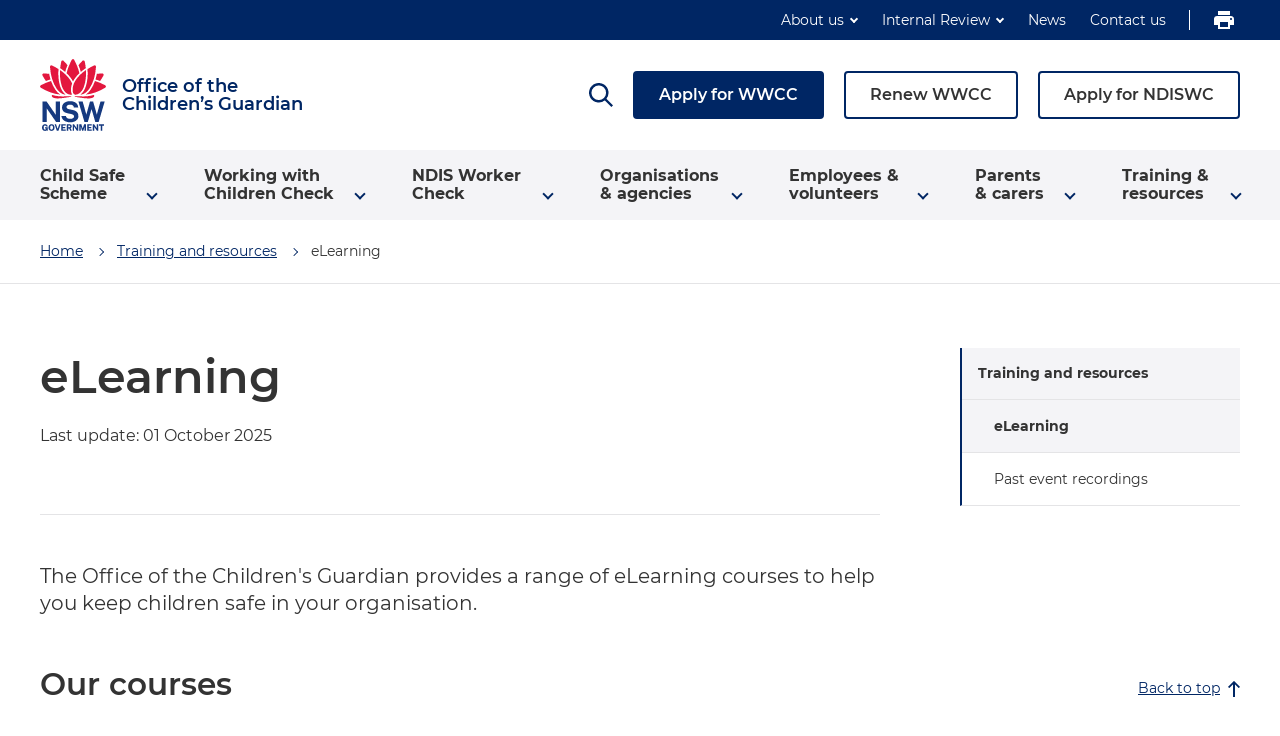

--- FILE ---
content_type: text/html; charset=UTF-8
request_url: https://ocg.nsw.gov.au/training-and-resources/elearning
body_size: 153870
content:


<!-- THEME DEBUG -->
<!-- THEME HOOK: 'html' -->
<!-- FILE NAME SUGGESTIONS:
   ▪️ html--node-flexible-content.html.twig
   ▪️ html--node--574.html.twig
   ▪️ html--node--%.html.twig
   ▪️ html--node.html.twig
   ✅ html.html.twig
-->
<!-- 💡 BEGIN CUSTOM TEMPLATE OUTPUT from 'themes/custom/ocg/templates/layout/html.html.twig' -->
<!DOCTYPE html>
<html lang="en" dir="ltr" prefix="content: http://purl.org/rss/1.0/modules/content/  dc: http://purl.org/dc/terms/  foaf: http://xmlns.com/foaf/0.1/  og: http://ogp.me/ns#  rdfs: http://www.w3.org/2000/01/rdf-schema#  schema: http://schema.org/  sioc: http://rdfs.org/sioc/ns#  sioct: http://rdfs.org/sioc/types#  skos: http://www.w3.org/2004/02/skos/core#  xsd: http://www.w3.org/2001/XMLSchema# ">
  <head>
    <meta charset="utf-8" />
<style>/* @see https://github.com/aFarkas/lazysizes#broken-image-symbol */.js img.lazyload:not([src]) { visibility: hidden; }/* @see https://github.com/aFarkas/lazysizes#automatically-setting-the-sizes-attribute */.js img.lazyloaded[data-sizes=auto] { display: block; width: 100%; }/* Transition effect. */.js .lazyload, .js .lazyloading { opacity: 0; }.js .lazyloaded { opacity: 1; -webkit-transition: opacity 2000ms; transition: opacity 2000ms; }</style>
<meta name="description" content="The Office of the Children&#039;s Guardian provides a range of eLearning courses to help you keep children safe in your organisation." />
<link rel="canonical" href="https://ocg.nsw.gov.au/training-and-resources/elearning" />
<meta name="google-site-verification" content="d3NfHjN8VnvQXFYdjuQQy3iybI1ljS8IcQJUYY3tSIE" />
<meta name="MobileOptimized" content="width" />
<meta name="HandheldFriendly" content="true" />
<meta name="viewport" content="width=device-width, initial-scale=1.0" />
<style>.sitewide-alert.alert-white {
      background-color: #002664;
    }
.sitewide-alert.alert-red {
      background-color: #d7153a;
    }
.sitewide-alert.alert-brand-nsw-secondary-blue {
      background-color: #2e5299;
    }
.sitewide-alert.alert-notification-info-blue {
      background-color: #2e5299;
    }
.sitewide-alert.alert-notification-success-green {
      background-color: #00a908;
    }
.sitewide-alert.alert-notification-warning-orange {
      background-color: #dc5800;
    }
.sitewide-alert.alert-notification-error-red {
      background-color: #b81237;
    }
.sitewide-alert.alert-ocg-primary-blue {
      background-color: #005087;
    }
.sitewide-alert.alert-ocg-primary-orange {
      background-color: #f78d1e;
    }
.sitewide-alert.alert-ocg-dark-grey {
      background-color: #636668;
    }
.sitewide-alert.alert-ocg-dark-light-blue {
      background-color: #005888;
    }
.sitewide-alert.alert-ocg-dark-red {
      background-color: #b90027;
    }
.sitewide-alert.alert-ocg-dark-purple {
      background-color: #732c67;
    }
.sitewide-alert.alert-ocg-dark-blue {
      background-color: #005088;
    }
.sitewide-alert.alert-ocg-light-grey {
      background-color: #e6e6e7;
    }
.sitewide-alert.alert-ocg-light-blue {
      background-color: #57d4fe;
    }
.sitewide-alert.alert-ocg-light-green {
      background-color: #b4dc86;
    }
.sitewide-alert.alert-ocg-light-yellow {
      background-color: #ffd065;
    }
.sitewide-alert.alert-ocg-light-orange {
      background-color: #f5b88c;
    }
.sitewide-alert.alert-ocg-mid-light-blue {
      background-color: #038fab;
    }
.sitewide-alert.alert-_9c01a {
      background-color: #79c01a;
    }
.sitewide-alert.alert-ocg-mid-yellow {
      background-color: #f3ab00;
    }
.sitewide-alert.alert-ocg-mid-purple {
      background-color: #8f3781;
    }
.sitewide-alert.alert-ocg-mid-red {
      background-color: #d5002e;
    }
.sitewide-alert.alert-information-basic {
      background-color: #2e5299;
    }
.sitewide-alert.alert-light-basic {
      background-color: #eaedf4;
    }
.sitewide-alert.alert-critical-basic {
      background-color: #b81237;
    }
</style>
<link rel="icon" href="/sites/default/files/favicon-32x32.png" type="image/png" />
<script src="/sites/default/files/google_tag/gtm_tl565n3/google_tag.script.js?t8w26d" defer></script>
<script>window.a2a_config=window.a2a_config||{};a2a_config.callbacks=[];a2a_config.overlays=[];a2a_config.templates={};</script>

    <title>General information | eLearning | Office of the Children&#039;s Guardian</title>
    <link rel="stylesheet" media="all" href="/modules/contrib/search_autocomplete/css/themes/basic.css?t8w26d" />
<link rel="stylesheet" media="all" href="/core/assets/vendor/jquery.ui/themes/base/core.css?t8w26d" />
<link rel="stylesheet" media="all" href="/core/assets/vendor/jquery.ui/themes/base/autocomplete.css?t8w26d" />
<link rel="stylesheet" media="all" href="/core/assets/vendor/jquery.ui/themes/base/menu.css?t8w26d" />
<link rel="stylesheet" media="all" href="/themes/contrib/stable/css/core/components/progress.module.css?t8w26d" />
<link rel="stylesheet" media="all" href="/themes/contrib/stable/css/core/components/ajax-progress.module.css?t8w26d" />
<link rel="stylesheet" media="all" href="/themes/contrib/stable/css/core/components/autocomplete-loading.module.css?t8w26d" />
<link rel="stylesheet" media="all" href="/themes/contrib/stable/css/system/components/align.module.css?t8w26d" />
<link rel="stylesheet" media="all" href="/themes/contrib/stable/css/system/components/fieldgroup.module.css?t8w26d" />
<link rel="stylesheet" media="all" href="/themes/contrib/stable/css/system/components/container-inline.module.css?t8w26d" />
<link rel="stylesheet" media="all" href="/themes/contrib/stable/css/system/components/clearfix.module.css?t8w26d" />
<link rel="stylesheet" media="all" href="/themes/contrib/stable/css/system/components/details.module.css?t8w26d" />
<link rel="stylesheet" media="all" href="/themes/contrib/stable/css/system/components/hidden.module.css?t8w26d" />
<link rel="stylesheet" media="all" href="/themes/contrib/stable/css/system/components/item-list.module.css?t8w26d" />
<link rel="stylesheet" media="all" href="/themes/contrib/stable/css/system/components/js.module.css?t8w26d" />
<link rel="stylesheet" media="all" href="/themes/contrib/stable/css/system/components/nowrap.module.css?t8w26d" />
<link rel="stylesheet" media="all" href="/themes/contrib/stable/css/system/components/position-container.module.css?t8w26d" />
<link rel="stylesheet" media="all" href="/themes/contrib/stable/css/system/components/reset-appearance.module.css?t8w26d" />
<link rel="stylesheet" media="all" href="/themes/contrib/stable/css/system/components/resize.module.css?t8w26d" />
<link rel="stylesheet" media="all" href="/themes/contrib/stable/css/system/components/system-status-counter.css?t8w26d" />
<link rel="stylesheet" media="all" href="/themes/contrib/stable/css/system/components/system-status-report-counters.css?t8w26d" />
<link rel="stylesheet" media="all" href="/themes/contrib/stable/css/system/components/system-status-report-general-info.css?t8w26d" />
<link rel="stylesheet" media="all" href="/themes/contrib/stable/css/system/components/tablesort.module.css?t8w26d" />
<link rel="stylesheet" media="all" href="/themes/contrib/stable/css/views/views.module.css?t8w26d" />
<link rel="stylesheet" media="all" href="/core/assets/vendor/jquery.ui/themes/base/theme.css?t8w26d" />
<link rel="stylesheet" media="all" href="/modules/contrib/addtoany/css/addtoany.css?t8w26d" />
<link rel="stylesheet" media="all" href="/modules/custom/ocg_custom/css/jquery-ui.theme.min.css?t8w26d" />
<link rel="stylesheet" media="all" href="/modules/custom/ocg_custom/css/jquery-ui.structure.min.css?t8w26d" />
<link rel="stylesheet" media="all" href="/modules/custom/ocg_custom/css/admin-style-override.css?t8w26d" />
<link rel="stylesheet" media="all" href="/modules/contrib/paragraphs/css/paragraphs.unpublished.css?t8w26d" />
<link rel="stylesheet" media="all" href="https://cdnjs.cloudflare.com/ajax/libs/font-awesome/4.7.0/css/font-awesome.min.css" />
<link rel="stylesheet" media="all" href="/modules/contrib/rate/css/w-thumbsupdown.css?t8w26d" />
<link rel="stylesheet" media="all" href="/modules/contrib/simple_popup_blocks/css/simple_popup_blocks.css?t8w26d" />
<link rel="stylesheet" media="all" href="/modules/contrib/sitewide_alert/css/sitewide_alert.css?t8w26d" />
<link rel="stylesheet" media="all" href="/modules/contrib/social_media_links/css/social_media_links.theme.css?t8w26d" />
<link rel="stylesheet" media="print" href="/themes/custom/ocg/components/css/print.css?t8w26d" />
<link rel="stylesheet" media="all" href="/themes/custom/ocg/dist/style.css?t8w26d" />
<link rel="stylesheet" media="all" href="/themes/custom/ocg/dist/custom.css?t8w26d" />

        <link rel="apple-touch-icon" sizes="76x76" href="/themes/custom/ocg/favicons/apple-touch-icon.png">
    <link rel="icon" type="image/png" sizes="32x32" href="/themes/custom/ocg/favicons/favicon-32x32.png">
    <link rel="icon" type="image/png" sizes="16x16" href="/themes/custom/ocg/favicons/favicon-16x16.png">
    <link rel="mask-icon" href="/themes/custom/ocg/favicons/safari-pinned-tab.svg" color="#002664">
    <meta name="msapplication-TileColor" content="#002664">
    <meta name="theme-color" content="#002664">
        <link rel="preload" href="/themes/custom/ocg/fonts/Montserrat-Bold.woff2" as="font" type="font/woff2" crossorigin="anonymous">
    <link rel="preload" href="/themes/custom/ocg/fonts/Montserrat-Regular.woff2" as="font" type="font/woff2" crossorigin="anonymous">
    <link rel="preload" href="/themes/custom/ocg/fonts/Montserrat-SemiBold.woff2" as="font" type="font/woff2" crossorigin="anonymous">
    <script type="application/json" data-drupal-selector="drupal-settings-json">{"path":{"baseUrl":"\/","pathPrefix":"","currentPath":"node\/574","currentPathIsAdmin":false,"isFront":false,"currentLanguage":"en"},"pluralDelimiter":"\u0003","suppressDeprecationErrors":true,"ajaxPageState":{"libraries":"[base64]","theme":"ocg","theme_token":null},"ajaxTrustedUrl":{"form_action_p_pvdeGsVG5zNF_XLGPTvYSKCf43t8qZYSwcfZl2uzM":true,"\/training-and-resources\/elearning?ajax_form=1":true,"\/search":true},"facebook_pixel":{"facebook_id":"401232230419597","events":[],"fb_disable_advanced":false,"eu_cookie_compliance":false,"donottrack":true},"lazy":{"lazysizes":{"lazyClass":"lazyload","loadedClass":"lazyloaded","loadingClass":"lazyloading","preloadClass":"lazypreload","errorClass":"lazyerror","autosizesClass":"lazyautosizes","srcAttr":"data-src","srcsetAttr":"data-srcset","sizesAttr":"data-sizes","minSize":40,"customMedia":[],"init":true,"expFactor":1.5,"hFac":0.80000000000000004,"loadMode":2,"loadHidden":true,"ricTimeout":0,"throttleDelay":125,"plugins":{"object-fit":"object-fit\/ls.object-fit","parent-fit":"parent-fit\/ls.parent-fit","print":"print\/ls.print"}},"placeholderSrc":"","preferNative":false,"minified":true,"libraryPath":"\/libraries\/lazysizes"},"simple_popup_blocks":{"settings":[{"identifier":"block-ocgpopupblock","uid":"block_ocgpopupblock","type":"0","css_selector":"1","layout":"4","visit_counts":"0","overlay":"1","trigger_method":"1","trigger_selector":"a[href=\u0022https:\/\/wwccheck.ocg.nsw.gov.au\/Renew\u0022]:not(.not-open-popup)","enable_escape":"1","delay":"0","minimize":"0","close":"1","use_time_frequency":"0","time_frequency":"3600","show_minimized_button":"0","width":"400","cookie_expiry":"100","status":"1","trigger_width":""}]},"ajax":{"edit-submit--2":{"disable-refocus":true,"callback":"::ajaxSubmit","event":"click","wrapper":"rate-widget-base-form","progress":{"type":null},"url":"\/training-and-resources\/elearning?ajax_form=1","httpMethod":"POST","dialogType":"ajax","submit":{"_triggering_element_name":"op","_triggering_element_value":"Save"}}},"search_autocomplete":{"search_block":{"source":"\/callback\/nodes","selector":"","minChars":3,"maxSuggestions":10,"autoSubmit":true,"autoRedirect":true,"theme":"basic","filters":["q","combine"],"noResult":{"group":{"group_id":"no_results"},"label":"No results found for [search-phrase]. Click to perform full search.","value":"[search-phrase]","link":""},"moreResults":{"group":{"group_id":"more_results"},"label":"View all results for [search-phrase].","value":"[search-phrase]","link":""}}},"sitewideAlert":{"refreshInterval":15000,"automaticRefresh":false},"user":{"uid":0,"permissionsHash":"65b0b38b2560bb9caeae7a0eda85ffdfc12b5f1b5d3365a90da9f2f50314d25c"}}</script>
<script src="/core/assets/vendor/once/once.min.js?v=1.0.1"></script>
<script src="/core/misc/drupalSettingsLoader.js?v=10.6.2"></script>
<script src="/core/misc/drupal.js?v=10.6.2"></script>
<script src="/core/misc/drupal.init.js?v=10.6.2"></script>
<script src="/modules/contrib/facebook_pixel/js/facebook_pixel.js?v=2"></script>

  </head>
  <body class="site-ocg path-node page-node-type-flexible-content">
        <a href="#main-content" class="visually-hidden focusable skip-link">
      Skip to main content
    </a>
    <noscript><iframe src="https://www.googletagmanager.com/ns.html?id=GTM-TL565N3" height="0" width="0" style="display:none;visibility:hidden"></iframe></noscript><noscript><img src="https://www.facebook.com/tr?id=401232230419597&amp;ev=PageView&amp;noscript=1" alt="" height="1" width="1" /></noscript><div data-sitewide-alert></div>
    

<!-- THEME DEBUG -->
<!-- THEME HOOK: 'off_canvas_page_wrapper' -->
<!-- BEGIN OUTPUT from 'themes/contrib/stable/templates/content/off-canvas-page-wrapper.html.twig' -->
  <div class="dialog-off-canvas-main-canvas" data-off-canvas-main-canvas>
    

<!-- THEME DEBUG -->
<!-- THEME HOOK: 'page' -->
<!-- FILE NAME SUGGESTIONS:
   ▪️ page--node--574.html.twig
   ▪️ page--node--%.html.twig
   ▪️ page--node.html.twig
   ✅ page.html.twig
-->
<!-- 💡 BEGIN CUSTOM TEMPLATE OUTPUT from 'themes/custom/ocg/templates/layout/page.html.twig' -->
<div class="layout-container">

  

<!-- THEME DEBUG -->
<!-- THEME HOOK: 'region' -->
<!-- FILE NAME SUGGESTIONS:
   ✅ region--header-top.html.twig
   ▪️ region.html.twig
-->
<!-- 💡 BEGIN CUSTOM TEMPLATE OUTPUT from 'themes/custom/ocg/templates/layout/region--header-top.html.twig' -->


<div class="header-top" id="header-top">
  <div class="header-top__content container">
    

<!-- THEME DEBUG -->
<!-- THEME HOOK: 'block' -->
<!-- FILE NAME SUGGESTIONS:
   ▪️ block--topmenu.html.twig
   ▪️ block--system-menu-block--top-menu.html.twig
   ✅ block--system-menu-block.html.twig
   ▪️ block--system.html.twig
   ▪️ block.html.twig
-->
<!-- 💡 BEGIN CUSTOM TEMPLATE OUTPUT from 'themes/custom/ocg/templates/block/block--system-menu-block.html.twig' -->
<!-- THEME DEBUG -->
<!-- COMPONENT: @molecules/_block.twig -->
<!-- 💡 BEGIN ⚙️ COMPONENT TEMPLATE OUTPUT from 'themes/custom/ocg/components/_patterns/02-molecules/_block.twig' -->


<div  id="block-topmenu" class="block">
	
		
			

<!-- THEME DEBUG -->
<!-- THEME HOOK: 'menu__top_menu' -->
<!-- FILE NAME SUGGESTIONS:
   ✅ menu--top-menu.html.twig
   ✅ menu--top-menu.html.twig
   ▪️ menu.html.twig
-->
<!-- 💡 BEGIN CUSTOM TEMPLATE OUTPUT from 'themes/custom/ocg/templates/menu/menu--top-menu.html.twig' -->
<!-- THEME DEBUG -->
<!-- COMPONENT: @molecules/menus/_menu.twig -->
<!-- 💡 BEGIN ⚙️ COMPONENT TEMPLATE OUTPUT from 'themes/custom/ocg/components/_patterns/02-molecules/menus/_menu.twig' -->

		
																		
		<!-- THEME DEBUG -->
<!-- COMPONENT: @molecules/menus/_menu.twig -->
<!-- 💡 BEGIN ⚙️ COMPONENT TEMPLATE OUTPUT from 'themes/custom/ocg/components/_patterns/02-molecules/menus/_menu.twig' -->
<!-- THEME DEBUG -->
<!-- COMPONENT: @atoms/03-lists/00-ul.twig -->
<!-- 💡 BEGIN ⚙️ COMPONENT TEMPLATE OUTPUT from 'themes/custom/ocg/components/_patterns/01-atoms/03-lists/00-ul.twig' -->

<ul  class="main-menu level-0">
  									
							                                                  								<!-- THEME DEBUG -->
<!-- COMPONENT: @molecules/menus/_menu-item.twig -->
<!-- 💡 BEGIN ⚙️ COMPONENT TEMPLATE OUTPUT from 'themes/custom/ocg/components/_patterns/02-molecules/menus/_menu-item.twig' -->
		
<!-- THEME DEBUG -->
<!-- COMPONENT: @molecules/menus/_menu-item.twig -->
<!-- 💡 BEGIN ⚙️ COMPONENT TEMPLATE OUTPUT from 'themes/custom/ocg/components/_patterns/02-molecules/menus/_menu-item.twig' -->
<!-- THEME DEBUG -->
<!-- COMPONENT: @atoms/03-lists/_list-item.twig -->
<!-- 💡 BEGIN ⚙️ COMPONENT TEMPLATE OUTPUT from 'themes/custom/ocg/components/_patterns/01-atoms/03-lists/_list-item.twig' -->

<li  class="main-menu__item main-menu__item--with-sub">
										<!-- THEME DEBUG -->
<!-- COMPONENT: @atoms/01-links/link/link.twig -->
<!-- 💡 BEGIN ⚙️ COMPONENT TEMPLATE OUTPUT from 'themes/custom/ocg/components/_patterns/01-atoms/01-links/link/link.twig' -->



	<div  class="main-menu__link main-menu__link--with-sub main-menu-first-level" >
			About us
		
		</div>	

<!-- END ⚙️ COMPONENT TEMPLATE OUTPUT from 'themes/custom/ocg/components/_patterns/01-atoms/01-links/link/link.twig' -->
							<span class="expand-sub"></span>
			<div class="menu_second_level__wrapper container sustained">
				<div class="container">
											<div class="mega-menu-title">
							<a href="">About us</a>
													</div>
										<ul class="menu_item_list menu_second_level">
																					<li class="main-menu__item">
																			<a class="main-menu__link " href="/about-us">About us</a>
																	</li>
																												<li class="main-menu__item">
																			<a class="main-menu__link " href="/about-us/who-we-are">Who we are</a>
																	</li>
																												<li class="main-menu__item">
																			<a class="main-menu__link " href="/about-us/policies-and-procedures">Policies and procedures</a>
																	</li>
																												<li class="main-menu__item">
																			<a class="main-menu__link " href="/about-us/work-us">Work with us</a>
																	</li>
																												<li class="main-menu__item">
																			<a class="main-menu__link " href="/about-us/consultations">Consultations</a>
																	</li>
																												<li class="main-menu__item">
																			<a class="main-menu__link " href="/about-us/access-information">Government information access</a>
																	</li>
																												<li class="main-menu__item">
																			<a class="main-menu__link " href="/about-us/reports">Reports</a>
																	</li>
																												<li class="main-menu__item">
																			<a class="main-menu__link " href="/our-legislation">Legislation</a>
																	</li>
																		</ul>
				</div>
			</div>

			
			</li>
<!-- END ⚙️ COMPONENT TEMPLATE OUTPUT from 'themes/custom/ocg/components/_patterns/01-atoms/03-lists/_list-item.twig' -->
<!-- END ⚙️ COMPONENT TEMPLATE OUTPUT from 'themes/custom/ocg/components/_patterns/02-molecules/menus/_menu-item.twig' -->
<!-- END ⚙️ COMPONENT TEMPLATE OUTPUT from 'themes/custom/ocg/components/_patterns/02-molecules/menus/_menu-item.twig' -->
							                                                  								<!-- THEME DEBUG -->
<!-- COMPONENT: @molecules/menus/_menu-item.twig -->
<!-- 💡 BEGIN ⚙️ COMPONENT TEMPLATE OUTPUT from 'themes/custom/ocg/components/_patterns/02-molecules/menus/_menu-item.twig' -->
		
<!-- THEME DEBUG -->
<!-- COMPONENT: @molecules/menus/_menu-item.twig -->
<!-- 💡 BEGIN ⚙️ COMPONENT TEMPLATE OUTPUT from 'themes/custom/ocg/components/_patterns/02-molecules/menus/_menu-item.twig' -->
<!-- THEME DEBUG -->
<!-- COMPONENT: @atoms/03-lists/_list-item.twig -->
<!-- 💡 BEGIN ⚙️ COMPONENT TEMPLATE OUTPUT from 'themes/custom/ocg/components/_patterns/01-atoms/03-lists/_list-item.twig' -->

<li  class="main-menu__item main-menu__item--with-sub">
										<!-- THEME DEBUG -->
<!-- COMPONENT: @atoms/01-links/link/link.twig -->
<!-- 💡 BEGIN ⚙️ COMPONENT TEMPLATE OUTPUT from 'themes/custom/ocg/components/_patterns/01-atoms/01-links/link/link.twig' -->



	<div  class="main-menu__link main-menu__link--with-sub main-menu-first-level" >
			Internal Review
		
		</div>	

<!-- END ⚙️ COMPONENT TEMPLATE OUTPUT from 'themes/custom/ocg/components/_patterns/01-atoms/01-links/link/link.twig' -->
							<span class="expand-sub"></span>
			<div class="menu_second_level__wrapper container sustained">
				<div class="container">
											<div class="mega-menu-title">
							<a href="">Internal Review</a>
													</div>
										<ul class="menu_item_list menu_second_level">
																					<li class="main-menu__item">
																			<a class="main-menu__link " href="/contact-us/seeking-review-or-reassessment-wwcc-outcome/internal-review-working-children-check">Review of WWCC decisions</a>
																	</li>
																												<li class="main-menu__item">
																			<a class="main-menu__link " href="https://ocg.nsw.gov.au/determinations-notices">Determinations and notices</a>
																	</li>
																		</ul>
				</div>
			</div>

			
			</li>
<!-- END ⚙️ COMPONENT TEMPLATE OUTPUT from 'themes/custom/ocg/components/_patterns/01-atoms/03-lists/_list-item.twig' -->
<!-- END ⚙️ COMPONENT TEMPLATE OUTPUT from 'themes/custom/ocg/components/_patterns/02-molecules/menus/_menu-item.twig' -->
<!-- END ⚙️ COMPONENT TEMPLATE OUTPUT from 'themes/custom/ocg/components/_patterns/02-molecules/menus/_menu-item.twig' -->
							                                                  								<!-- THEME DEBUG -->
<!-- COMPONENT: @molecules/menus/_menu-item.twig -->
<!-- 💡 BEGIN ⚙️ COMPONENT TEMPLATE OUTPUT from 'themes/custom/ocg/components/_patterns/02-molecules/menus/_menu-item.twig' -->
	
<!-- THEME DEBUG -->
<!-- COMPONENT: @molecules/menus/_menu-item.twig -->
<!-- 💡 BEGIN ⚙️ COMPONENT TEMPLATE OUTPUT from 'themes/custom/ocg/components/_patterns/02-molecules/menus/_menu-item.twig' -->
<!-- THEME DEBUG -->
<!-- COMPONENT: @atoms/03-lists/_list-item.twig -->
<!-- 💡 BEGIN ⚙️ COMPONENT TEMPLATE OUTPUT from 'themes/custom/ocg/components/_patterns/01-atoms/03-lists/_list-item.twig' -->

<li  class="main-menu__item">
										<!-- THEME DEBUG -->
<!-- COMPONENT: @atoms/01-links/link/link.twig -->
<!-- 💡 BEGIN ⚙️ COMPONENT TEMPLATE OUTPUT from 'themes/custom/ocg/components/_patterns/01-atoms/01-links/link/link.twig' -->



	<a  class="main-menu__link"  href="/news">
			News
		
		</a>	

<!-- END ⚙️ COMPONENT TEMPLATE OUTPUT from 'themes/custom/ocg/components/_patterns/01-atoms/01-links/link/link.twig' -->
					</li>
<!-- END ⚙️ COMPONENT TEMPLATE OUTPUT from 'themes/custom/ocg/components/_patterns/01-atoms/03-lists/_list-item.twig' -->
<!-- END ⚙️ COMPONENT TEMPLATE OUTPUT from 'themes/custom/ocg/components/_patterns/02-molecules/menus/_menu-item.twig' -->
<!-- END ⚙️ COMPONENT TEMPLATE OUTPUT from 'themes/custom/ocg/components/_patterns/02-molecules/menus/_menu-item.twig' -->
							                                                  								<!-- THEME DEBUG -->
<!-- COMPONENT: @molecules/menus/_menu-item.twig -->
<!-- 💡 BEGIN ⚙️ COMPONENT TEMPLATE OUTPUT from 'themes/custom/ocg/components/_patterns/02-molecules/menus/_menu-item.twig' -->
	
<!-- THEME DEBUG -->
<!-- COMPONENT: @molecules/menus/_menu-item.twig -->
<!-- 💡 BEGIN ⚙️ COMPONENT TEMPLATE OUTPUT from 'themes/custom/ocg/components/_patterns/02-molecules/menus/_menu-item.twig' -->
<!-- THEME DEBUG -->
<!-- COMPONENT: @atoms/03-lists/_list-item.twig -->
<!-- 💡 BEGIN ⚙️ COMPONENT TEMPLATE OUTPUT from 'themes/custom/ocg/components/_patterns/01-atoms/03-lists/_list-item.twig' -->

<li  class="main-menu__item">
										<!-- THEME DEBUG -->
<!-- COMPONENT: @atoms/01-links/link/link.twig -->
<!-- 💡 BEGIN ⚙️ COMPONENT TEMPLATE OUTPUT from 'themes/custom/ocg/components/_patterns/01-atoms/01-links/link/link.twig' -->



	<a  class="main-menu__link"  href="/contact-us">
			Contact us
		
		</a>	

<!-- END ⚙️ COMPONENT TEMPLATE OUTPUT from 'themes/custom/ocg/components/_patterns/01-atoms/01-links/link/link.twig' -->
					</li>
<!-- END ⚙️ COMPONENT TEMPLATE OUTPUT from 'themes/custom/ocg/components/_patterns/01-atoms/03-lists/_list-item.twig' -->
<!-- END ⚙️ COMPONENT TEMPLATE OUTPUT from 'themes/custom/ocg/components/_patterns/02-molecules/menus/_menu-item.twig' -->
<!-- END ⚙️ COMPONENT TEMPLATE OUTPUT from 'themes/custom/ocg/components/_patterns/02-molecules/menus/_menu-item.twig' -->
														
								</ul>
<!-- END ⚙️ COMPONENT TEMPLATE OUTPUT from 'themes/custom/ocg/components/_patterns/01-atoms/03-lists/00-ul.twig' -->
<!-- END ⚙️ COMPONENT TEMPLATE OUTPUT from 'themes/custom/ocg/components/_patterns/02-molecules/menus/_menu.twig' -->
	

<!-- END ⚙️ COMPONENT TEMPLATE OUTPUT from 'themes/custom/ocg/components/_patterns/02-molecules/menus/_menu.twig' -->

<!-- END CUSTOM TEMPLATE OUTPUT from 'themes/custom/ocg/templates/menu/menu--top-menu.html.twig' -->


	</div>
<!-- END ⚙️ COMPONENT TEMPLATE OUTPUT from 'themes/custom/ocg/components/_patterns/02-molecules/_block.twig' -->

<!-- END CUSTOM TEMPLATE OUTPUT from 'themes/custom/ocg/templates/block/block--system-menu-block.html.twig' -->


    <div class="print-page">
      <a title="Print this page" href="javascript:window.print()"></a>
    </div>
  </div>
</div>
<!-- END CUSTOM TEMPLATE OUTPUT from 'themes/custom/ocg/templates/layout/region--header-top.html.twig' -->



  <header role="banner">
    

<!-- THEME DEBUG -->
<!-- THEME HOOK: 'region' -->
<!-- FILE NAME SUGGESTIONS:
   ✅ region--header.html.twig
   ▪️ region.html.twig
-->
<!-- 💡 BEGIN CUSTOM TEMPLATE OUTPUT from 'themes/custom/ocg/templates/layout/region--header.html.twig' -->

<header class="header header-fixed simple-menu">
	<div class="grid-top container">
					<div class="header-main">

				<div class="hamburger-menu__wrapper">
					<div class="hamburger-menu__icon">
						<span class="line line-1"></span>
						<span class="line line-2"></span>
						<span class="line line-3"></span>
					</div>
					<div class="hamburger-menu__label">Menu</div>
				</div>

									<div class="site-logo">
						<a href="/" title="Homepage"></a>
						<span>Office of the<br>Children’s Guardian</span>
					</div>
				
				<div class="search-wrapper">
															
					<div class="ocg-google-search" id="ocg-google-search">
						<script async src="https://cse.google.com/cse.js?cx=c0519f19b33cd472f"></script>
						<div class="gcse-searchbox-only"></div>
					</div>
					<div class="search-icon open">
						<div class="search-icon__label">Search</div>
					</div>

				</div>

				

<!-- THEME DEBUG -->
<!-- THEME HOOK: 'block' -->
<!-- FILE NAME SUGGESTIONS:
   ▪️ block--menubutton.html.twig
   ▪️ block--system-menu-block--menu-button.html.twig
   ✅ block--system-menu-block.html.twig
   ▪️ block--system.html.twig
   ▪️ block.html.twig
-->
<!-- 💡 BEGIN CUSTOM TEMPLATE OUTPUT from 'themes/custom/ocg/templates/block/block--system-menu-block.html.twig' -->
<!-- THEME DEBUG -->
<!-- COMPONENT: @molecules/_block.twig -->
<!-- 💡 BEGIN ⚙️ COMPONENT TEMPLATE OUTPUT from 'themes/custom/ocg/components/_patterns/02-molecules/_block.twig' -->


<div  id="block-menubutton" class="block">
	
		
			

<!-- THEME DEBUG -->
<!-- THEME HOOK: 'menu__menu_button' -->
<!-- FILE NAME SUGGESTIONS:
   ▪️ menu--menu-button.html.twig
   ✅ menu.html.twig
-->
<!-- 💡 BEGIN CUSTOM TEMPLATE OUTPUT from 'themes/custom/ocg/templates/menu/menu.html.twig' -->


  <!-- THEME DEBUG -->
<!-- COMPONENT: @molecules/menus/_menu.twig -->
<!-- 💡 BEGIN ⚙️ COMPONENT TEMPLATE OUTPUT from 'themes/custom/ocg/components/_patterns/02-molecules/menus/_menu.twig' -->

		
																		
		<!-- THEME DEBUG -->
<!-- COMPONENT: @molecules/menus/_menu.twig -->
<!-- 💡 BEGIN ⚙️ COMPONENT TEMPLATE OUTPUT from 'themes/custom/ocg/components/_patterns/02-molecules/menus/_menu.twig' -->
<!-- THEME DEBUG -->
<!-- COMPONENT: @atoms/03-lists/00-ul.twig -->
<!-- 💡 BEGIN ⚙️ COMPONENT TEMPLATE OUTPUT from 'themes/custom/ocg/components/_patterns/01-atoms/03-lists/00-ul.twig' -->

<ul  class="menu level-0">
  									
							                                                  								<!-- THEME DEBUG -->
<!-- COMPONENT: @molecules/menus/_menu-item.twig -->
<!-- 💡 BEGIN ⚙️ COMPONENT TEMPLATE OUTPUT from 'themes/custom/ocg/components/_patterns/02-molecules/menus/_menu-item.twig' -->
	
<!-- THEME DEBUG -->
<!-- COMPONENT: @molecules/menus/_menu-item.twig -->
<!-- 💡 BEGIN ⚙️ COMPONENT TEMPLATE OUTPUT from 'themes/custom/ocg/components/_patterns/02-molecules/menus/_menu-item.twig' -->
<!-- THEME DEBUG -->
<!-- COMPONENT: @atoms/03-lists/_list-item.twig -->
<!-- 💡 BEGIN ⚙️ COMPONENT TEMPLATE OUTPUT from 'themes/custom/ocg/components/_patterns/01-atoms/03-lists/_list-item.twig' -->

<li  class="menu__item">
										<!-- THEME DEBUG -->
<!-- COMPONENT: @atoms/01-links/link/link.twig -->
<!-- 💡 BEGIN ⚙️ COMPONENT TEMPLATE OUTPUT from 'themes/custom/ocg/components/_patterns/01-atoms/01-links/link/link.twig' -->



	<a  class="menu__link"  href="https://wwccheck.ocg.nsw.gov.au/Apply">
			Apply for WWCC
		
		</a>	

<!-- END ⚙️ COMPONENT TEMPLATE OUTPUT from 'themes/custom/ocg/components/_patterns/01-atoms/01-links/link/link.twig' -->
					</li>
<!-- END ⚙️ COMPONENT TEMPLATE OUTPUT from 'themes/custom/ocg/components/_patterns/01-atoms/03-lists/_list-item.twig' -->
<!-- END ⚙️ COMPONENT TEMPLATE OUTPUT from 'themes/custom/ocg/components/_patterns/02-molecules/menus/_menu-item.twig' -->
<!-- END ⚙️ COMPONENT TEMPLATE OUTPUT from 'themes/custom/ocg/components/_patterns/02-molecules/menus/_menu-item.twig' -->
							                                                  								<!-- THEME DEBUG -->
<!-- COMPONENT: @molecules/menus/_menu-item.twig -->
<!-- 💡 BEGIN ⚙️ COMPONENT TEMPLATE OUTPUT from 'themes/custom/ocg/components/_patterns/02-molecules/menus/_menu-item.twig' -->
	
<!-- THEME DEBUG -->
<!-- COMPONENT: @molecules/menus/_menu-item.twig -->
<!-- 💡 BEGIN ⚙️ COMPONENT TEMPLATE OUTPUT from 'themes/custom/ocg/components/_patterns/02-molecules/menus/_menu-item.twig' -->
<!-- THEME DEBUG -->
<!-- COMPONENT: @atoms/03-lists/_list-item.twig -->
<!-- 💡 BEGIN ⚙️ COMPONENT TEMPLATE OUTPUT from 'themes/custom/ocg/components/_patterns/01-atoms/03-lists/_list-item.twig' -->

<li  class="menu__item">
										<!-- THEME DEBUG -->
<!-- COMPONENT: @atoms/01-links/link/link.twig -->
<!-- 💡 BEGIN ⚙️ COMPONENT TEMPLATE OUTPUT from 'themes/custom/ocg/components/_patterns/01-atoms/01-links/link/link.twig' -->



	<a  class="menu__link"  href="https://ocg.nsw.gov.au/renew-your-working-children-check">
			Renew WWCC
		
		</a>	

<!-- END ⚙️ COMPONENT TEMPLATE OUTPUT from 'themes/custom/ocg/components/_patterns/01-atoms/01-links/link/link.twig' -->
					</li>
<!-- END ⚙️ COMPONENT TEMPLATE OUTPUT from 'themes/custom/ocg/components/_patterns/01-atoms/03-lists/_list-item.twig' -->
<!-- END ⚙️ COMPONENT TEMPLATE OUTPUT from 'themes/custom/ocg/components/_patterns/02-molecules/menus/_menu-item.twig' -->
<!-- END ⚙️ COMPONENT TEMPLATE OUTPUT from 'themes/custom/ocg/components/_patterns/02-molecules/menus/_menu-item.twig' -->
							                                                  								<!-- THEME DEBUG -->
<!-- COMPONENT: @molecules/menus/_menu-item.twig -->
<!-- 💡 BEGIN ⚙️ COMPONENT TEMPLATE OUTPUT from 'themes/custom/ocg/components/_patterns/02-molecules/menus/_menu-item.twig' -->
	
<!-- THEME DEBUG -->
<!-- COMPONENT: @molecules/menus/_menu-item.twig -->
<!-- 💡 BEGIN ⚙️ COMPONENT TEMPLATE OUTPUT from 'themes/custom/ocg/components/_patterns/02-molecules/menus/_menu-item.twig' -->
<!-- THEME DEBUG -->
<!-- COMPONENT: @atoms/03-lists/_list-item.twig -->
<!-- 💡 BEGIN ⚙️ COMPONENT TEMPLATE OUTPUT from 'themes/custom/ocg/components/_patterns/01-atoms/03-lists/_list-item.twig' -->

<li  class="menu__item">
										<!-- THEME DEBUG -->
<!-- COMPONENT: @atoms/01-links/link/link.twig -->
<!-- 💡 BEGIN ⚙️ COMPONENT TEMPLATE OUTPUT from 'themes/custom/ocg/components/_patterns/01-atoms/01-links/link/link.twig' -->



	<a  class="menu__link"  href="https://forms.service.nsw.gov.au/ndis-apply">
			Apply for NDISWC
		
		</a>	

<!-- END ⚙️ COMPONENT TEMPLATE OUTPUT from 'themes/custom/ocg/components/_patterns/01-atoms/01-links/link/link.twig' -->
					</li>
<!-- END ⚙️ COMPONENT TEMPLATE OUTPUT from 'themes/custom/ocg/components/_patterns/01-atoms/03-lists/_list-item.twig' -->
<!-- END ⚙️ COMPONENT TEMPLATE OUTPUT from 'themes/custom/ocg/components/_patterns/02-molecules/menus/_menu-item.twig' -->
<!-- END ⚙️ COMPONENT TEMPLATE OUTPUT from 'themes/custom/ocg/components/_patterns/02-molecules/menus/_menu-item.twig' -->
														
								</ul>
<!-- END ⚙️ COMPONENT TEMPLATE OUTPUT from 'themes/custom/ocg/components/_patterns/01-atoms/03-lists/00-ul.twig' -->
<!-- END ⚙️ COMPONENT TEMPLATE OUTPUT from 'themes/custom/ocg/components/_patterns/02-molecules/menus/_menu.twig' -->
	

<!-- END ⚙️ COMPONENT TEMPLATE OUTPUT from 'themes/custom/ocg/components/_patterns/02-molecules/menus/_menu.twig' -->


<!-- END CUSTOM TEMPLATE OUTPUT from 'themes/custom/ocg/templates/menu/menu.html.twig' -->


	</div>
<!-- END ⚙️ COMPONENT TEMPLATE OUTPUT from 'themes/custom/ocg/components/_patterns/02-molecules/_block.twig' -->

<!-- END CUSTOM TEMPLATE OUTPUT from 'themes/custom/ocg/templates/block/block--system-menu-block.html.twig' -->


				

			</div>

			

<!-- THEME DEBUG -->
<!-- THEME HOOK: 'block' -->
<!-- FILE NAME SUGGESTIONS:
   ▪️ block--ocg-main-menu.html.twig
   ▪️ block--system-menu-block--main.html.twig
   ✅ block--system-menu-block.html.twig
   ▪️ block--system.html.twig
   ▪️ block.html.twig
-->
<!-- 💡 BEGIN CUSTOM TEMPLATE OUTPUT from 'themes/custom/ocg/templates/block/block--system-menu-block.html.twig' -->
<!-- THEME DEBUG -->
<!-- COMPONENT: @molecules/_block.twig -->
<!-- 💡 BEGIN ⚙️ COMPONENT TEMPLATE OUTPUT from 'themes/custom/ocg/components/_patterns/02-molecules/_block.twig' -->


<div  id="block-ocg-main-menu" class="block">
	
		
			

<!-- THEME DEBUG -->
<!-- THEME HOOK: 'menu' -->
<!-- FILE NAME SUGGESTIONS:
   ▪️ menu--extras--main--header.html.twig
   ✅ menu--extras--main.html.twig
   ▪️ menu--extras.html.twig
   ▪️ menu--main.html.twig
   ▪️ menu.html.twig
-->
<!-- 💡 BEGIN CUSTOM TEMPLATE OUTPUT from 'themes/custom/ocg/templates/navigation/menu--extras--main.html.twig' -->
<!-- THEME DEBUG -->
<!-- COMPONENT: @molecules/menus/main-menu/main-menu.twig -->
<!-- 💡 BEGIN ⚙️ COMPONENT TEMPLATE OUTPUT from 'themes/custom/ocg/components/_patterns/02-molecules/menus/main-menu/main-menu.twig' -->


<nav class="toggle-expand__wrapper ">
  <div class="menu-controls">
    <div class="menu-controls__title">
      <span class="menu-controls__title-menu">Menu</span>
      <span class="menu-controls__title-back">Back</span>
    </div>
    <div class="menu-close__icon"></div>
  </div>
	<div id="main-nav" class="main-nav">
		<!-- THEME DEBUG -->
<!-- COMPONENT: @molecules/menus/_menu.twig -->
<!-- 💡 BEGIN ⚙️ COMPONENT TEMPLATE OUTPUT from 'themes/custom/ocg/components/_patterns/02-molecules/menus/_menu.twig' -->

		
																		
		<!-- THEME DEBUG -->
<!-- COMPONENT: @molecules/menus/_menu.twig -->
<!-- 💡 BEGIN ⚙️ COMPONENT TEMPLATE OUTPUT from 'themes/custom/ocg/components/_patterns/02-molecules/menus/_menu.twig' -->
<!-- THEME DEBUG -->
<!-- COMPONENT: @atoms/03-lists/00-ul.twig -->
<!-- 💡 BEGIN ⚙️ COMPONENT TEMPLATE OUTPUT from 'themes/custom/ocg/components/_patterns/01-atoms/03-lists/00-ul.twig' -->

<ul  data-region="header" class="main-menu level-0">
  									
							                                                  								<!-- THEME DEBUG -->
<!-- COMPONENT: @molecules/menus/_menu-item.twig -->
<!-- 💡 BEGIN ⚙️ COMPONENT TEMPLATE OUTPUT from 'themes/custom/ocg/components/_patterns/02-molecules/menus/_menu-item.twig' -->
			
<!-- THEME DEBUG -->
<!-- COMPONENT: @molecules/menus/_menu-item.twig -->
<!-- 💡 BEGIN ⚙️ COMPONENT TEMPLATE OUTPUT from 'themes/custom/ocg/components/_patterns/02-molecules/menus/_menu-item.twig' -->
<!-- THEME DEBUG -->
<!-- COMPONENT: @atoms/03-lists/_list-item.twig -->
<!-- 💡 BEGIN ⚙️ COMPONENT TEMPLATE OUTPUT from 'themes/custom/ocg/components/_patterns/01-atoms/03-lists/_list-item.twig' -->

<li  class="main-menu__item main-menu__item--with-sub has-content">
										<!-- THEME DEBUG -->
<!-- COMPONENT: @atoms/01-links/link/link.twig -->
<!-- 💡 BEGIN ⚙️ COMPONENT TEMPLATE OUTPUT from 'themes/custom/ocg/components/_patterns/01-atoms/01-links/link/link.twig' -->



	<div  class="main-menu__link main-menu__link--with-sub two-columns main-menu-first-level" >
			Child Safe Scheme
		
		</div>	

<!-- END ⚙️ COMPONENT TEMPLATE OUTPUT from 'themes/custom/ocg/components/_patterns/01-atoms/01-links/link/link.twig' -->
							<span class="expand-sub"></span>
			<div class="menu_second_level__wrapper container sustained">
				<div class="container">
											<div class="mega-menu-title">
							<a href="/child-safe-scheme">Child Safe Scheme</a>
															<div class="main-menu__item-content">
									

<!-- THEME DEBUG -->
<!-- THEME HOOK: 'field' -->
<!-- FILE NAME SUGGESTIONS:
   ▪️ field--menu-link-content--field-introduction--main.html.twig
   ▪️ field--menu-link-content--field-introduction.html.twig
   ▪️ field--menu-link-content--main.html.twig
   ▪️ field--field-introduction.html.twig
   ✅ field--text-long.html.twig
   ▪️ field.html.twig
-->
<!-- 💡 BEGIN CUSTOM TEMPLATE OUTPUT from 'themes/custom/ocg/templates/field/field--text-long.html.twig' -->

            <div class="clearfix text-formatted field field--name-field-introduction field--type-text-long field--label-hidden field__item"><p>The Royal Commission into Institutional Responses to Child Sexual Abuse recommended 10 Child Safe Standards</p></div>
      
<!-- END CUSTOM TEMPLATE OUTPUT from 'themes/custom/ocg/templates/field/field--text-long.html.twig' -->


								</div>
													</div>
										<ul class="menu_item_list menu_second_level">
																					<li class="main-menu__item">
																			<a class="main-menu__link " href="/child-safe-scheme/getting-started">Getting started in your organisation</a>
																	</li>
																												<li class="main-menu__item">
																			<a class="main-menu__link " href="/child-safe-scheme/what-are-child-safe-standards">What are the Child Safe Standards</a>
																	</li>
																												<li class="main-menu__item main-menu__item--with-sub ">
																			<a class="main-menu__link main-menu__link--with-sub " href="/child-safe-scheme/implementing-child-safe-standards">About the Child Safe Scheme</a>
																		<span class="expand-sub"></span>
									<ul class="menu_item_list menu_third_level">
																					<li class="main-menu__item">
												<a class="main-menu__link " href="/child-safe-scheme/implementing-child-safe-standards/who-child-safe-standards-apply">Who the standards apply to</a>
											</li>
																					<li class="main-menu__item">
												<a class="main-menu__link " href="/child-safe-scheme/implementing-child-safe-standards/monitoring-and-enforcement">Our approach to compliance and enforcement</a>
											</li>
																			</ul>
								</li>
																												<li class="main-menu__item">
																			<a class="main-menu__link " href="/child-safe-scheme/child-safe-action-plans">Child Safe Action Plans</a>
																	</li>
																												<li class="main-menu__item main-menu__item--with-sub quick-links">
																			<div class="main-menu__link main-menu__link--with-sub ">Quick links</div>
																		<span class="expand-sub"></span>
									<ul class="menu_item_list menu_third_level">
																					<li class="main-menu__item">
												<a class="main-menu__link " href="https://cssa.ocg.nsw.gov.au">Child Safe Self-Assessment</a>
											</li>
																			</ul>
								</li>
																		</ul>
				</div>
			</div>

			
			</li>
<!-- END ⚙️ COMPONENT TEMPLATE OUTPUT from 'themes/custom/ocg/components/_patterns/01-atoms/03-lists/_list-item.twig' -->
<!-- END ⚙️ COMPONENT TEMPLATE OUTPUT from 'themes/custom/ocg/components/_patterns/02-molecules/menus/_menu-item.twig' -->
<!-- END ⚙️ COMPONENT TEMPLATE OUTPUT from 'themes/custom/ocg/components/_patterns/02-molecules/menus/_menu-item.twig' -->
							                                                  								<!-- THEME DEBUG -->
<!-- COMPONENT: @molecules/menus/_menu-item.twig -->
<!-- 💡 BEGIN ⚙️ COMPONENT TEMPLATE OUTPUT from 'themes/custom/ocg/components/_patterns/02-molecules/menus/_menu-item.twig' -->
			
<!-- THEME DEBUG -->
<!-- COMPONENT: @molecules/menus/_menu-item.twig -->
<!-- 💡 BEGIN ⚙️ COMPONENT TEMPLATE OUTPUT from 'themes/custom/ocg/components/_patterns/02-molecules/menus/_menu-item.twig' -->
<!-- THEME DEBUG -->
<!-- COMPONENT: @atoms/03-lists/_list-item.twig -->
<!-- 💡 BEGIN ⚙️ COMPONENT TEMPLATE OUTPUT from 'themes/custom/ocg/components/_patterns/01-atoms/03-lists/_list-item.twig' -->

<li  class="main-menu__item main-menu__item--with-sub has-content">
										<!-- THEME DEBUG -->
<!-- COMPONENT: @atoms/01-links/link/link.twig -->
<!-- 💡 BEGIN ⚙️ COMPONENT TEMPLATE OUTPUT from 'themes/custom/ocg/components/_patterns/01-atoms/01-links/link/link.twig' -->



	<div  class="main-menu__link main-menu__link--with-sub main-menu-first-level" >
			Working with Children Check
		
		</div>	

<!-- END ⚙️ COMPONENT TEMPLATE OUTPUT from 'themes/custom/ocg/components/_patterns/01-atoms/01-links/link/link.twig' -->
							<span class="expand-sub"></span>
			<div class="menu_second_level__wrapper container sustained">
				<div class="container">
											<div class="mega-menu-title">
							<a href="/working-children-check">Working with Children Check</a>
															<div class="main-menu__item-content">
									

<!-- THEME DEBUG -->
<!-- THEME HOOK: 'field' -->
<!-- FILE NAME SUGGESTIONS:
   ▪️ field--menu-link-content--field-introduction--main.html.twig
   ▪️ field--menu-link-content--field-introduction.html.twig
   ▪️ field--menu-link-content--main.html.twig
   ▪️ field--field-introduction.html.twig
   ✅ field--text-long.html.twig
   ▪️ field.html.twig
-->
<!-- 💡 BEGIN CUSTOM TEMPLATE OUTPUT from 'themes/custom/ocg/templates/field/field--text-long.html.twig' -->

            <div class="clearfix text-formatted field field--name-field-introduction field--type-text-long field--label-hidden field__item"><p>The Working With Children Check (WWCC) is a requirement for anyone who works or volunteers in child-related work in NSW</p></div>
      
<!-- END CUSTOM TEMPLATE OUTPUT from 'themes/custom/ocg/templates/field/field--text-long.html.twig' -->


								</div>
													</div>
										<ul class="menu_item_list menu_second_level">
																					<li class="main-menu__item main-menu__item--with-sub ">
																			<a class="main-menu__link main-menu__link--with-sub " href="/working-children-check/applicant">Applicant</a>
																		<span class="expand-sub"></span>
									<ul class="menu_item_list menu_third_level">
																					<li class="main-menu__item">
												<a class="main-menu__link " href="/working-children-check/apply-wwcc/application-process">How applications are processed</a>
											</li>
																					<li class="main-menu__item">
												<a class="main-menu__link " href="/working-children-check/apply-wwcc/frequently-asked-questions-about-wwcc">Frequently asked questions (FAQs)</a>
											</li>
																					<li class="main-menu__item">
												<a class="main-menu__link " href="/working-children-check/apply-wwcc/proof-identity">Proof of identity</a>
											</li>
																					<li class="main-menu__item">
												<a class="main-menu__link " href="/working-children-check/apply-wwcc/authorised-carers-and-household-members">Authorised carers and household members</a>
											</li>
																					<li class="main-menu__item">
												<a class="main-menu__link " href="/working-children-check/apply-wwcc/risk-assessment">Risk assessment</a>
											</li>
																					<li class="main-menu__item">
												<a class="main-menu__link " href="/working-children-check/apply-wwcc/wwcc-bars-and-your-rights">Refusal of an application and appeals</a>
											</li>
																			</ul>
								</li>
																												<li class="main-menu__item">
																			<a class="main-menu__link " href="/working-children-check/who-needs-check">Who needs a Check</a>
																	</li>
																												<li class="main-menu__item">
																			<a class="main-menu__link " href="/parents-and-carers/what-parents-need-know-about-working-children-check">Parents and the WWCC</a>
																	</li>
																												<li class="main-menu__item main-menu__item--with-sub ">
																			<a class="main-menu__link main-menu__link--with-sub " href="/working-children-check/organisation">Organisation</a>
																		<span class="expand-sub"></span>
									<ul class="menu_item_list menu_third_level">
																					<li class="main-menu__item">
												<a class="main-menu__link " href="/working-children-check/wwcc-information-organisations/role-employer-working-children-check">What employers must do</a>
											</li>
																					<li class="main-menu__item">
												<a class="main-menu__link " href="/working-children-check/wwcc-information-organisations/help-register-and-verify">Help to register and verify Checks</a>
											</li>
																					<li class="main-menu__item">
												<a class="main-menu__link " href="/working-children-check/wwcc-information-organisations/working-children-check-compliance-program">Compliance program</a>
											</li>
																					<li class="main-menu__item">
												<a class="main-menu__link " href="/working-children-check/organisation/sole-traders">Sole traders</a>
											</li>
																			</ul>
								</li>
																												<li class="main-menu__item main-menu__item--with-sub ">
																			<a class="main-menu__link main-menu__link--with-sub " href="/training-and-resources">Training and resources</a>
																		<span class="expand-sub"></span>
									<ul class="menu_item_list menu_third_level">
																					<li class="main-menu__item">
												<a class="main-menu__link " href="/our-resources">Handbooks and templates</a>
											</li>
																			</ul>
								</li>
																												<li class="main-menu__item">
																			<a class="main-menu__link " href="/contact-us">Contact us</a>
																	</li>
																												<li class="main-menu__item main-menu__item--with-sub quick-links">
																			<div class="main-menu__link main-menu__link--with-sub ">Quick links</div>
																		<span class="expand-sub"></span>
									<ul class="menu_item_list menu_third_level">
																					<li class="main-menu__item">
												<a class="main-menu__link " href="https://wwccheck.ocg.nsw.gov.au/FindMyNumber">Find my number</a>
											</li>
																					<li class="main-menu__item">
												<a class="main-menu__link " href="https://wwccheck.ocg.nsw.gov.au/Apply">Apply</a>
											</li>
																					<li class="main-menu__item">
												<a class="main-menu__link " href="https://ocg.nsw.gov.au/renew-your-working-children-check">Renew</a>
											</li>
																					<li class="main-menu__item">
												<a class="main-menu__link " href="https://wwccheck.ocg.nsw.gov.au/ChangeDetails">Update my details</a>
											</li>
																					<li class="main-menu__item">
												<a class="main-menu__link " href="https://wwccheck.ocg.nsw.gov.au/Upgrade">Upgrade from volunteer to paid Check</a>
											</li>
																					<li class="main-menu__item">
												<a class="main-menu__link " href="https://wwccemployer.ocg.nsw.gov.au/Register">Register as an employer</a>
											</li>
																					<li class="main-menu__item">
												<a class="main-menu__link " href="https://wwccemployer.ocg.nsw.gov.au">Employer login and verify Check details</a>
											</li>
																					<li class="main-menu__item">
												<a class="main-menu__link " href="https://wwccemployer.ocg.nsw.gov.au">Update employer details</a>
											</li>
																					<li class="main-menu__item">
												<a class="main-menu__link " href="/working-with-children-week">Working with Children Week</a>
											</li>
																			</ul>
								</li>
																		</ul>
				</div>
			</div>

			
			</li>
<!-- END ⚙️ COMPONENT TEMPLATE OUTPUT from 'themes/custom/ocg/components/_patterns/01-atoms/03-lists/_list-item.twig' -->
<!-- END ⚙️ COMPONENT TEMPLATE OUTPUT from 'themes/custom/ocg/components/_patterns/02-molecules/menus/_menu-item.twig' -->
<!-- END ⚙️ COMPONENT TEMPLATE OUTPUT from 'themes/custom/ocg/components/_patterns/02-molecules/menus/_menu-item.twig' -->
							                                                  								<!-- THEME DEBUG -->
<!-- COMPONENT: @molecules/menus/_menu-item.twig -->
<!-- 💡 BEGIN ⚙️ COMPONENT TEMPLATE OUTPUT from 'themes/custom/ocg/components/_patterns/02-molecules/menus/_menu-item.twig' -->
			
<!-- THEME DEBUG -->
<!-- COMPONENT: @molecules/menus/_menu-item.twig -->
<!-- 💡 BEGIN ⚙️ COMPONENT TEMPLATE OUTPUT from 'themes/custom/ocg/components/_patterns/02-molecules/menus/_menu-item.twig' -->
<!-- THEME DEBUG -->
<!-- COMPONENT: @atoms/03-lists/_list-item.twig -->
<!-- 💡 BEGIN ⚙️ COMPONENT TEMPLATE OUTPUT from 'themes/custom/ocg/components/_patterns/01-atoms/03-lists/_list-item.twig' -->

<li  class="main-menu__item main-menu__item--with-sub has-content">
										<!-- THEME DEBUG -->
<!-- COMPONENT: @atoms/01-links/link/link.twig -->
<!-- 💡 BEGIN ⚙️ COMPONENT TEMPLATE OUTPUT from 'themes/custom/ocg/components/_patterns/01-atoms/01-links/link/link.twig' -->



	<div  class="main-menu__link main-menu__link--with-sub main-menu-first-level" >
			NDIS Worker Check
		
		</div>	

<!-- END ⚙️ COMPONENT TEMPLATE OUTPUT from 'themes/custom/ocg/components/_patterns/01-atoms/01-links/link/link.twig' -->
							<span class="expand-sub"></span>
			<div class="menu_second_level__wrapper container sustained">
				<div class="container">
											<div class="mega-menu-title">
							<a href="/ndiswc">NDIS Worker Check</a>
															<div class="main-menu__item-content">
									

<!-- THEME DEBUG -->
<!-- THEME HOOK: 'field' -->
<!-- FILE NAME SUGGESTIONS:
   ▪️ field--menu-link-content--field-introduction--main.html.twig
   ▪️ field--menu-link-content--field-introduction.html.twig
   ▪️ field--menu-link-content--main.html.twig
   ▪️ field--field-introduction.html.twig
   ✅ field--text-long.html.twig
   ▪️ field.html.twig
-->
<!-- 💡 BEGIN CUSTOM TEMPLATE OUTPUT from 'themes/custom/ocg/templates/field/field--text-long.html.twig' -->

            <div class="clearfix text-formatted field field--name-field-introduction field--type-text-long field--label-hidden field__item"><p>The NDIS Worker Check helps keep NDIS participants safe.</p>
</div>
      
<!-- END CUSTOM TEMPLATE OUTPUT from 'themes/custom/ocg/templates/field/field--text-long.html.twig' -->


								</div>
													</div>
										<ul class="menu_item_list menu_second_level">
																					<li class="main-menu__item">
																			<a class="main-menu__link " href="/ndis-worker-check-ndiswc/ndiswc-apply-and-manage">Apply and manage</a>
																	</li>
																												<li class="main-menu__item">
																			<a class="main-menu__link " href="/ndis-worker-check-ndiswc/ndiswc-application-assessment">Application assessment</a>
																	</li>
																												<li class="main-menu__item">
																			<a class="main-menu__link " href="/ndis-worker-check-ndiswc/ndiswc-help-feedback-privacy">Help, feedback, privacy</a>
																	</li>
																		</ul>
				</div>
			</div>

			
			</li>
<!-- END ⚙️ COMPONENT TEMPLATE OUTPUT from 'themes/custom/ocg/components/_patterns/01-atoms/03-lists/_list-item.twig' -->
<!-- END ⚙️ COMPONENT TEMPLATE OUTPUT from 'themes/custom/ocg/components/_patterns/02-molecules/menus/_menu-item.twig' -->
<!-- END ⚙️ COMPONENT TEMPLATE OUTPUT from 'themes/custom/ocg/components/_patterns/02-molecules/menus/_menu-item.twig' -->
							                                                  								<!-- THEME DEBUG -->
<!-- COMPONENT: @molecules/menus/_menu-item.twig -->
<!-- 💡 BEGIN ⚙️ COMPONENT TEMPLATE OUTPUT from 'themes/custom/ocg/components/_patterns/02-molecules/menus/_menu-item.twig' -->
			
<!-- THEME DEBUG -->
<!-- COMPONENT: @molecules/menus/_menu-item.twig -->
<!-- 💡 BEGIN ⚙️ COMPONENT TEMPLATE OUTPUT from 'themes/custom/ocg/components/_patterns/02-molecules/menus/_menu-item.twig' -->
<!-- THEME DEBUG -->
<!-- COMPONENT: @atoms/03-lists/_list-item.twig -->
<!-- 💡 BEGIN ⚙️ COMPONENT TEMPLATE OUTPUT from 'themes/custom/ocg/components/_patterns/01-atoms/03-lists/_list-item.twig' -->

<li  class="main-menu__item main-menu__item--with-sub has-content">
										<!-- THEME DEBUG -->
<!-- COMPONENT: @atoms/01-links/link/link.twig -->
<!-- 💡 BEGIN ⚙️ COMPONENT TEMPLATE OUTPUT from 'themes/custom/ocg/components/_patterns/01-atoms/01-links/link/link.twig' -->



	<div  class="main-menu__link main-menu__link--with-sub main-menu-first-level" >
			Organisations & agencies
		
		</div>	

<!-- END ⚙️ COMPONENT TEMPLATE OUTPUT from 'themes/custom/ocg/components/_patterns/01-atoms/01-links/link/link.twig' -->
							<span class="expand-sub"></span>
			<div class="menu_second_level__wrapper container sustained">
				<div class="container">
											<div class="mega-menu-title">
							<a href="/organisations">Organisations &amp; agencies</a>
															<div class="main-menu__item-content">
									

<!-- THEME DEBUG -->
<!-- THEME HOOK: 'field' -->
<!-- FILE NAME SUGGESTIONS:
   ▪️ field--menu-link-content--field-introduction--main.html.twig
   ▪️ field--menu-link-content--field-introduction.html.twig
   ▪️ field--menu-link-content--main.html.twig
   ▪️ field--field-introduction.html.twig
   ✅ field--text-long.html.twig
   ▪️ field.html.twig
-->
<!-- 💡 BEGIN CUSTOM TEMPLATE OUTPUT from 'themes/custom/ocg/templates/field/field--text-long.html.twig' -->

            <div class="clearfix text-formatted field field--name-field-introduction field--type-text-long field--label-hidden field__item"><p>Organisations providing services to children in NSW have a responsibility to keep them safe.&nbsp;</p></div>
      
<!-- END CUSTOM TEMPLATE OUTPUT from 'themes/custom/ocg/templates/field/field--text-long.html.twig' -->


								</div>
													</div>
										<ul class="menu_item_list menu_second_level">
																					<li class="main-menu__item">
																			<a class="main-menu__link " href="https://wwccemployer.ocg.nsw.gov.au">WWCC Employer login</a>
																	</li>
																												<li class="main-menu__item">
																			<a class="main-menu__link " href="/active-and-creative-kids-voucher-program">Active and Creative Kids Voucher Program</a>
																	</li>
																												<li class="main-menu__item main-menu__item--with-sub ">
																			<a class="main-menu__link main-menu__link--with-sub " href="/organisations/statutory-out-home-care-and-adoption">Statutory out-of-home care and adoption</a>
																		<span class="expand-sub"></span>
									<ul class="menu_item_list menu_third_level">
																					<li class="main-menu__item">
												<a class="main-menu__link " href="/organisations/statutory-out-home-care-and-adoption/about-statutory-out-home-care-and-adoption">About Statutory out-of-home care and our role</a>
											</li>
																					<li class="main-menu__item">
												<a class="main-menu__link " href="/organisations/statutory-out-home-care-and-adoption/information-accredited-agencies">Information for accredited agencies</a>
											</li>
																					<li class="main-menu__item">
												<a class="main-menu__link " href="/organisations/statutory-out-home-care-and-adoption/statutory-out-home-care-and-adoption">Notifications</a>
											</li>
																					<li class="main-menu__item">
												<a class="main-menu__link " href="/statutory-out-of-home-care">List of accredited agencies</a>
											</li>
																					<li class="main-menu__item">
												<a class="main-menu__link " href="/organisations/statutory-out-home-care-and-adoption/carers-register">Carers Register</a>
											</li>
																					<li class="main-menu__item">
												<a class="main-menu__link " href="/organisations/statutory-out-home-care-and-adoption/residential-care-worker-register">Residential Care Workers Register</a>
											</li>
																			</ul>
								</li>
																												<li class="main-menu__item main-menu__item--with-sub ">
																			<a class="main-menu__link main-menu__link--with-sub " href="/organisations/reportable-conduct-scheme">Reportable Conduct Scheme</a>
																		<span class="expand-sub"></span>
									<ul class="menu_item_list menu_third_level">
																					<li class="main-menu__item">
												<a class="main-menu__link " href="/organisations/reportable-conduct-scheme/how-scheme-works">How the scheme works</a>
											</li>
																					<li class="main-menu__item">
												<a class="main-menu__link " href="/organisations/reportable-conduct-scheme/organisations-and-employees-scheme">Organisations and employees in the scheme</a>
											</li>
																					<li class="main-menu__item">
												<a class="main-menu__link " href="/organisations/reportable-conduct-scheme/responsibilities-head-relevant-entity">Responsibilities of the head of relevant entity</a>
											</li>
																					<li class="main-menu__item">
												<a class="main-menu__link " href="/organisations/reportable-conduct-scheme/making-complaint">Making a complaint</a>
											</li>
																					<li class="main-menu__item">
												<a class="main-menu__link " href="/organisations/reportable-conduct-scheme/reportable-conduct-notification-forms">Notification forms</a>
											</li>
																					<li class="main-menu__item">
												<a class="main-menu__link " href="/organisations/reportable-conduct-scheme/reportable-conduct-fact-sheets">Fact sheets</a>
											</li>
																			</ul>
								</li>
																												<li class="main-menu__item main-menu__item--with-sub ">
																			<a class="main-menu__link main-menu__link--with-sub " href="/organisations/specialised-substitute-residential-care">Specialised substitute residential care</a>
																		<span class="expand-sub"></span>
									<ul class="menu_item_list menu_third_level">
																					<li class="main-menu__item">
												<a class="main-menu__link " href="/specialised-substitute-residential-care">Find a provider near you</a>
											</li>
																					<li class="main-menu__item">
												<a class="main-menu__link " href="/organisations/specialised-substitute-residential-care/about-ssrc">About specialised substitute residential care</a>
											</li>
																					<li class="main-menu__item">
												<a class="main-menu__link " href="/organisations/specialised-substitute-residential-care/become-specialised-substitute-residential">Become a specialised substitute residential care provider</a>
											</li>
																					<li class="main-menu__item">
												<a class="main-menu__link " href="/organisations/specialised-substitute-residential-care/information-ssrc-providers">Information for providers</a>
											</li>
																					<li class="main-menu__item">
												<a class="main-menu__link " href="/organisations/specialised-substitute-residential-care/ssrc-register">SSRC register</a>
											</li>
																			</ul>
								</li>
																												<li class="main-menu__item main-menu__item--with-sub ">
																			<a class="main-menu__link main-menu__link--with-sub " href="/organisations/employing-children-acting-and-modelling">Employing children</a>
																		<span class="expand-sub"></span>
									<ul class="menu_item_list menu_third_level">
																					<li class="main-menu__item">
												<a class="main-menu__link " href="/organisations/employing-children-acting-and-modelling/steps-employing-children">Steps to employing children</a>
											</li>
																					<li class="main-menu__item">
												<a class="main-menu__link " href="/organisations/employing-children-acting-and-modelling/7-days-notice-employ-child">Give 7 days notice to employ a child</a>
											</li>
																					<li class="main-menu__item">
												<a class="main-menu__link " href="/organisations/employing-children-acting-and-modelling/authority-employ-children">Apply for an authority to employ children</a>
											</li>
																					<li class="main-menu__item">
												<a class="main-menu__link " href="/organisations/employing-children-acting-and-modelling/register-authorised-employers">Register of authorised employers</a>
											</li>
																					<li class="main-menu__item">
												<a class="main-menu__link " href="/organisations/employing-children-acting-and-modelling/forms-employing-children">Forms</a>
											</li>
																			</ul>
								</li>
																												<li class="main-menu__item">
																			<a class="main-menu__link " href="/organisations/csocas">CSOCAS</a>
																	</li>
																		</ul>
				</div>
			</div>

			
			</li>
<!-- END ⚙️ COMPONENT TEMPLATE OUTPUT from 'themes/custom/ocg/components/_patterns/01-atoms/03-lists/_list-item.twig' -->
<!-- END ⚙️ COMPONENT TEMPLATE OUTPUT from 'themes/custom/ocg/components/_patterns/02-molecules/menus/_menu-item.twig' -->
<!-- END ⚙️ COMPONENT TEMPLATE OUTPUT from 'themes/custom/ocg/components/_patterns/02-molecules/menus/_menu-item.twig' -->
							                                                  								<!-- THEME DEBUG -->
<!-- COMPONENT: @molecules/menus/_menu-item.twig -->
<!-- 💡 BEGIN ⚙️ COMPONENT TEMPLATE OUTPUT from 'themes/custom/ocg/components/_patterns/02-molecules/menus/_menu-item.twig' -->
			
<!-- THEME DEBUG -->
<!-- COMPONENT: @molecules/menus/_menu-item.twig -->
<!-- 💡 BEGIN ⚙️ COMPONENT TEMPLATE OUTPUT from 'themes/custom/ocg/components/_patterns/02-molecules/menus/_menu-item.twig' -->
<!-- THEME DEBUG -->
<!-- COMPONENT: @atoms/03-lists/_list-item.twig -->
<!-- 💡 BEGIN ⚙️ COMPONENT TEMPLATE OUTPUT from 'themes/custom/ocg/components/_patterns/01-atoms/03-lists/_list-item.twig' -->

<li  class="main-menu__item main-menu__item--with-sub has-content">
										<!-- THEME DEBUG -->
<!-- COMPONENT: @atoms/01-links/link/link.twig -->
<!-- 💡 BEGIN ⚙️ COMPONENT TEMPLATE OUTPUT from 'themes/custom/ocg/components/_patterns/01-atoms/01-links/link/link.twig' -->



	<div  class="main-menu__link main-menu__link--with-sub main-menu-first-level" >
			Employees & volunteers
		
		</div>	

<!-- END ⚙️ COMPONENT TEMPLATE OUTPUT from 'themes/custom/ocg/components/_patterns/01-atoms/01-links/link/link.twig' -->
							<span class="expand-sub"></span>
			<div class="menu_second_level__wrapper container sustained">
				<div class="container">
											<div class="mega-menu-title">
							<a href="/employees-and-volunteers">Employees &amp; volunteers</a>
															<div class="main-menu__item-content">
									

<!-- THEME DEBUG -->
<!-- THEME HOOK: 'field' -->
<!-- FILE NAME SUGGESTIONS:
   ▪️ field--menu-link-content--field-introduction--main.html.twig
   ▪️ field--menu-link-content--field-introduction.html.twig
   ▪️ field--menu-link-content--main.html.twig
   ▪️ field--field-introduction.html.twig
   ✅ field--text-long.html.twig
   ▪️ field.html.twig
-->
<!-- 💡 BEGIN CUSTOM TEMPLATE OUTPUT from 'themes/custom/ocg/templates/field/field--text-long.html.twig' -->

            <div class="clearfix text-formatted field field--name-field-introduction field--type-text-long field--label-hidden field__item"><p>Learn more about keeping children safe while in your care.</p></div>
      
<!-- END CUSTOM TEMPLATE OUTPUT from 'themes/custom/ocg/templates/field/field--text-long.html.twig' -->


								</div>
													</div>
										<ul class="menu_item_list menu_second_level">
																					<li class="main-menu__item">
																			<a class="main-menu__link " href="/working-children-check/applicant">Working with Children Check</a>
																	</li>
																												<li class="main-menu__item">
																			<a class="main-menu__link " href="/employees-and-volunteers/my-part-creating-child-safe-organisations">My part in creating Child Safe Organisations</a>
																	</li>
																												<li class="main-menu__item">
																			<a class="main-menu__link " href="/employees-and-volunteers/how-report-concern">How to report a concern</a>
																	</li>
																												<li class="main-menu__item main-menu__item--with-sub ">
																			<a class="main-menu__link main-menu__link--with-sub " href="/employees-and-volunteers/reportable-allegation-against-employee">Reportable allegation against an employee</a>
																		<span class="expand-sub"></span>
									<ul class="menu_item_list menu_third_level">
																					<li class="main-menu__item">
												<a class="main-menu__link " href="/employees-and-volunteers/reportable-allegation-against-employee/process-and-support">Process and support</a>
											</li>
																			</ul>
								</li>
																		</ul>
				</div>
			</div>

			
			</li>
<!-- END ⚙️ COMPONENT TEMPLATE OUTPUT from 'themes/custom/ocg/components/_patterns/01-atoms/03-lists/_list-item.twig' -->
<!-- END ⚙️ COMPONENT TEMPLATE OUTPUT from 'themes/custom/ocg/components/_patterns/02-molecules/menus/_menu-item.twig' -->
<!-- END ⚙️ COMPONENT TEMPLATE OUTPUT from 'themes/custom/ocg/components/_patterns/02-molecules/menus/_menu-item.twig' -->
							                                                  								<!-- THEME DEBUG -->
<!-- COMPONENT: @molecules/menus/_menu-item.twig -->
<!-- 💡 BEGIN ⚙️ COMPONENT TEMPLATE OUTPUT from 'themes/custom/ocg/components/_patterns/02-molecules/menus/_menu-item.twig' -->
			
<!-- THEME DEBUG -->
<!-- COMPONENT: @molecules/menus/_menu-item.twig -->
<!-- 💡 BEGIN ⚙️ COMPONENT TEMPLATE OUTPUT from 'themes/custom/ocg/components/_patterns/02-molecules/menus/_menu-item.twig' -->
<!-- THEME DEBUG -->
<!-- COMPONENT: @atoms/03-lists/_list-item.twig -->
<!-- 💡 BEGIN ⚙️ COMPONENT TEMPLATE OUTPUT from 'themes/custom/ocg/components/_patterns/01-atoms/03-lists/_list-item.twig' -->

<li  class="main-menu__item main-menu__item--with-sub has-content">
										<!-- THEME DEBUG -->
<!-- COMPONENT: @atoms/01-links/link/link.twig -->
<!-- 💡 BEGIN ⚙️ COMPONENT TEMPLATE OUTPUT from 'themes/custom/ocg/components/_patterns/01-atoms/01-links/link/link.twig' -->



	<div  class="main-menu__link main-menu__link--with-sub two-columns main-menu-first-level" >
			Parents & carers
		
		</div>	

<!-- END ⚙️ COMPONENT TEMPLATE OUTPUT from 'themes/custom/ocg/components/_patterns/01-atoms/01-links/link/link.twig' -->
							<span class="expand-sub"></span>
			<div class="menu_second_level__wrapper container sustained">
				<div class="container">
											<div class="mega-menu-title">
							<a href="/parents-and-carers">Parents &amp; carers</a>
															<div class="main-menu__item-content">
									

<!-- THEME DEBUG -->
<!-- THEME HOOK: 'field' -->
<!-- FILE NAME SUGGESTIONS:
   ▪️ field--menu-link-content--field-introduction--main.html.twig
   ▪️ field--menu-link-content--field-introduction.html.twig
   ▪️ field--menu-link-content--main.html.twig
   ▪️ field--field-introduction.html.twig
   ✅ field--text-long.html.twig
   ▪️ field.html.twig
-->
<!-- 💡 BEGIN CUSTOM TEMPLATE OUTPUT from 'themes/custom/ocg/templates/field/field--text-long.html.twig' -->

            <div class="clearfix text-formatted field field--name-field-introduction field--type-text-long field--label-hidden field__item"><p>Information for families wanting to access child safe services.</p></div>
      
<!-- END CUSTOM TEMPLATE OUTPUT from 'themes/custom/ocg/templates/field/field--text-long.html.twig' -->


								</div>
													</div>
										<ul class="menu_item_list menu_second_level">
																					<li class="main-menu__item">
																			<a class="main-menu__link " href="/parents-and-carers/what-parents-need-know-about-working-children-check">What parents need to know about the Working with Children Check</a>
																	</li>
																												<li class="main-menu__item">
																			<a class="main-menu__link " href="/parents-and-carers/how-spot-child-safe-organisation">How to spot a child safe organisation</a>
																	</li>
																												<li class="main-menu__item">
																			<a class="main-menu__link " href="/parents-and-carers/how-parents-can-raise-concern">How parents can raise a concern</a>
																	</li>
																												<li class="main-menu__item">
																			<a class="main-menu__link " href="/parents-and-carers/childrens-modelling-and-acting">Children’s modelling and acting</a>
																	</li>
																												<li class="main-menu__item">
																			<a class="main-menu__link " href="https://wwccheck.ocg.nsw.gov.au/VerifyIndividual">Verify a WWCC</a>
																	</li>
																												<li class="main-menu__item main-menu__item--with-sub ">
																			<a class="main-menu__link main-menu__link--with-sub " href="/parents-and-carers/foster-carers">Foster carers</a>
																		<span class="expand-sub"></span>
									<ul class="menu_item_list menu_third_level">
																					<li class="main-menu__item">
												<a class="main-menu__link " href="/statutory-out-home-care-and-adoption/carers-register/information-carers-about-carers-register">Information for carers about the Carers Register</a>
											</li>
																			</ul>
								</li>
																												<li class="main-menu__item main-menu__item--with-sub ">
																			<a class="main-menu__link main-menu__link--with-sub " href="/parents-and-carers/about-overnight-respite-care">About overnight respite care</a>
																		<span class="expand-sub"></span>
									<ul class="menu_item_list menu_third_level">
																					<li class="main-menu__item">
												<a class="main-menu__link " href="/specialised-substitute-residential-care">Find a service provider near you</a>
											</li>
																			</ul>
								</li>
																												<li class="main-menu__item">
																			<a class="main-menu__link " href="/parents-and-carers/children-statutory-out-home-care">Children in statutory out-of-home care</a>
																	</li>
																		</ul>
				</div>
			</div>

			
			</li>
<!-- END ⚙️ COMPONENT TEMPLATE OUTPUT from 'themes/custom/ocg/components/_patterns/01-atoms/03-lists/_list-item.twig' -->
<!-- END ⚙️ COMPONENT TEMPLATE OUTPUT from 'themes/custom/ocg/components/_patterns/02-molecules/menus/_menu-item.twig' -->
<!-- END ⚙️ COMPONENT TEMPLATE OUTPUT from 'themes/custom/ocg/components/_patterns/02-molecules/menus/_menu-item.twig' -->
							                                                  								<!-- THEME DEBUG -->
<!-- COMPONENT: @molecules/menus/_menu-item.twig -->
<!-- 💡 BEGIN ⚙️ COMPONENT TEMPLATE OUTPUT from 'themes/custom/ocg/components/_patterns/02-molecules/menus/_menu-item.twig' -->
				
<!-- THEME DEBUG -->
<!-- COMPONENT: @molecules/menus/_menu-item.twig -->
<!-- 💡 BEGIN ⚙️ COMPONENT TEMPLATE OUTPUT from 'themes/custom/ocg/components/_patterns/02-molecules/menus/_menu-item.twig' -->
<!-- THEME DEBUG -->
<!-- COMPONENT: @atoms/03-lists/_list-item.twig -->
<!-- 💡 BEGIN ⚙️ COMPONENT TEMPLATE OUTPUT from 'themes/custom/ocg/components/_patterns/01-atoms/03-lists/_list-item.twig' -->

<li  class="main-menu__item main-menu__item--active main-menu__item--with-sub has-content">
										<!-- THEME DEBUG -->
<!-- COMPONENT: @atoms/01-links/link/link.twig -->
<!-- 💡 BEGIN ⚙️ COMPONENT TEMPLATE OUTPUT from 'themes/custom/ocg/components/_patterns/01-atoms/01-links/link/link.twig' -->



	<div  class="main-menu__link main-menu__link--active main-menu__link--with-sub two-columns main-menu-first-level" >
			Training & resources
		
		</div>	

<!-- END ⚙️ COMPONENT TEMPLATE OUTPUT from 'themes/custom/ocg/components/_patterns/01-atoms/01-links/link/link.twig' -->
							<span class="expand-sub"></span>
			<div class="menu_second_level__wrapper container sustained">
				<div class="container">
											<div class="mega-menu-title">
							<a href="/training-and-resources">Training &amp; resources</a>
															<div class="main-menu__item-content">
									

<!-- THEME DEBUG -->
<!-- THEME HOOK: 'field' -->
<!-- FILE NAME SUGGESTIONS:
   ▪️ field--menu-link-content--field-introduction--main.html.twig
   ▪️ field--menu-link-content--field-introduction.html.twig
   ▪️ field--menu-link-content--main.html.twig
   ▪️ field--field-introduction.html.twig
   ✅ field--text-long.html.twig
   ▪️ field.html.twig
-->
<!-- 💡 BEGIN CUSTOM TEMPLATE OUTPUT from 'themes/custom/ocg/templates/field/field--text-long.html.twig' -->

            <div class="clearfix text-formatted field field--name-field-introduction field--type-text-long field--label-hidden field__item"><p>Free tools you and your organisation can use to improve your child-safe approach.</p></div>
      
<!-- END CUSTOM TEMPLATE OUTPUT from 'themes/custom/ocg/templates/field/field--text-long.html.twig' -->


								</div>
													</div>
										<ul class="menu_item_list menu_second_level">
																					<li class="main-menu__item main-menu__item--with-sub ">
																			<a class="main-menu__link main-menu__link--with-sub " href="/events">Training</a>
																		<span class="expand-sub"></span>
									<ul class="menu_item_list menu_third_level">
																					<li class="main-menu__item">
												<a class="main-menu__link " href="/training-and-resources/past-event-recordings">Past event recordings</a>
											</li>
																					<li class="main-menu__item">
												<a class="main-menu__link " href="https://forms.office.com/Pages/ResponsePage.aspx?id=aHr5Hqvo7UShbbV5_i182NtGct4kGndDrVchRizeFgpUOEhZUEpCTTZUNkpSRkFYUzdQMjNPSEFIWC4u">Request training</a>
											</li>
																			</ul>
								</li>
																												<li class="main-menu__item">
																			<a class="main-menu__link " href="/our-resources">Resources</a>
																	</li>
																												<li class="main-menu__item">
																			<a class="main-menu__link is-active" href="/training-and-resources/elearning">eLearning</a>
																	</li>
																		</ul>
				</div>
			</div>

			
			</li>
<!-- END ⚙️ COMPONENT TEMPLATE OUTPUT from 'themes/custom/ocg/components/_patterns/01-atoms/03-lists/_list-item.twig' -->
<!-- END ⚙️ COMPONENT TEMPLATE OUTPUT from 'themes/custom/ocg/components/_patterns/02-molecules/menus/_menu-item.twig' -->
<!-- END ⚙️ COMPONENT TEMPLATE OUTPUT from 'themes/custom/ocg/components/_patterns/02-molecules/menus/_menu-item.twig' -->
														
								</ul>
<!-- END ⚙️ COMPONENT TEMPLATE OUTPUT from 'themes/custom/ocg/components/_patterns/01-atoms/03-lists/00-ul.twig' -->
<!-- END ⚙️ COMPONENT TEMPLATE OUTPUT from 'themes/custom/ocg/components/_patterns/02-molecules/menus/_menu.twig' -->
	

<!-- END ⚙️ COMPONENT TEMPLATE OUTPUT from 'themes/custom/ocg/components/_patterns/02-molecules/menus/_menu.twig' -->
	</div>
</nav>
<!-- END ⚙️ COMPONENT TEMPLATE OUTPUT from 'themes/custom/ocg/components/_patterns/02-molecules/menus/main-menu/main-menu.twig' -->


<!-- END CUSTOM TEMPLATE OUTPUT from 'themes/custom/ocg/templates/navigation/menu--extras--main.html.twig' -->


	</div>
<!-- END ⚙️ COMPONENT TEMPLATE OUTPUT from 'themes/custom/ocg/components/_patterns/02-molecules/_block.twig' -->

<!-- END CUSTOM TEMPLATE OUTPUT from 'themes/custom/ocg/templates/block/block--system-menu-block.html.twig' -->


			

			</div>
</header>

<!-- END CUSTOM TEMPLATE OUTPUT from 'themes/custom/ocg/templates/layout/region--header.html.twig' -->


  </header>

  

<!-- THEME DEBUG -->
<!-- THEME HOOK: 'breadcrumb' -->
<!-- 💡 BEGIN CUSTOM TEMPLATE OUTPUT from 'themes/custom/ocg/templates/navigation/breadcrumb.html.twig' -->

<!-- THEME DEBUG -->
<!-- COMPONENT: @molecules/menus/breadcrumbs/breadcrumbs.twig -->
<!-- 💡 BEGIN ⚙️ COMPONENT TEMPLATE OUTPUT from 'themes/custom/ocg/components/_patterns/02-molecules/menus/breadcrumbs/breadcrumbs.twig' -->
  <div class="breadcrumbs__wrapper padding-horizontal">
    <div class="breadcrumbs__container container">
      <nav class="breadcrumb" role="navigation" aria-labelledby="system-breadcrumb">
        <span id="system-breadcrumb" class="visually-hidden">Breadcrumb</span>
        <ol>
                  <li>
                          <a title="Go to Home page" href="/">Home</a>
                      </li>
                  <li>
                          <a title="Go to Training and resources page" href="/training-and-resources">Training and resources</a>
                      </li>
                  <li>
                          <span>eLearning</span>
                      </li>
                </ol>
      </nav>
    </div>
  </div>
<!-- END ⚙️ COMPONENT TEMPLATE OUTPUT from 'themes/custom/ocg/components/_patterns/02-molecules/menus/breadcrumbs/breadcrumbs.twig' -->

<!-- END CUSTOM TEMPLATE OUTPUT from 'themes/custom/ocg/templates/navigation/breadcrumb.html.twig' -->



  

  

  

<!-- THEME DEBUG -->
<!-- THEME HOOK: 'region' -->
<!-- FILE NAME SUGGESTIONS:
   ▪️ region--pre-content.html.twig
   ✅ region.html.twig
-->
<!-- 💡 BEGIN CUSTOM TEMPLATE OUTPUT from 'themes/custom/ocg/templates/layout/region.html.twig' -->
  <div class="region region-pre-content">
    

<!-- THEME DEBUG -->
<!-- THEME HOOK: 'block' -->
<!-- FILE NAME SUGGESTIONS:
   ▪️ block--ocg-messages.html.twig
   ✅ block--system-messages-block.html.twig
   ▪️ block--system.html.twig
   ▪️ block.html.twig
-->
<!-- BEGIN OUTPUT from 'themes/contrib/stable/templates/block/block--system-messages-block.html.twig' -->
<div data-drupal-messages-fallback class="hidden"></div>

<!-- END OUTPUT from 'themes/contrib/stable/templates/block/block--system-messages-block.html.twig' -->


  </div>

<!-- END CUSTOM TEMPLATE OUTPUT from 'themes/custom/ocg/templates/layout/region.html.twig' -->



  <main role="main" class="main-content__wrapper  has-sidebar sidebar-second padding-horizontal">

          <div class="container">
    
    <span id="main-content" tabindex="-1"></span>        <div class="layout-content">
      

<!-- THEME DEBUG -->
<!-- THEME HOOK: 'region' -->
<!-- FILE NAME SUGGESTIONS:
   ▪️ region--content.html.twig
   ✅ region.html.twig
-->
<!-- 💡 BEGIN CUSTOM TEMPLATE OUTPUT from 'themes/custom/ocg/templates/layout/region.html.twig' -->
  <div class="region region-content">
    

<!-- THEME DEBUG -->
<!-- THEME HOOK: 'block' -->
<!-- FILE NAME SUGGESTIONS:
   ▪️ block--ocg-page-title.html.twig
   ✅ block--page-title-block.html.twig
   ▪️ block--core.html.twig
   ▪️ block.html.twig
-->
<!-- 💡 BEGIN CUSTOM TEMPLATE OUTPUT from 'themes/custom/ocg/templates/block/block--page-title-block.html.twig' -->
     <div class="page-title__wrapper padding-horizontal">
      <div class="page-title__container padding-vertical container">
          <h1>

<!-- THEME DEBUG -->
<!-- THEME HOOK: 'field' -->
<!-- FILE NAME SUGGESTIONS:
   ▪️ field--node--title--flexible-content.html.twig
   ✅ field--node--title.html.twig
   ▪️ field--node--flexible-content.html.twig
   ▪️ field--title.html.twig
   ▪️ field--string.html.twig
   ▪️ field.html.twig
-->
<!-- 💡 BEGIN CUSTOM TEMPLATE OUTPUT from 'themes/custom/ocg/templates/field/field--node--title.html.twig' -->
<span class="field field--name-title field--type-string field--label-hidden">eLearning</span>

<!-- END CUSTOM TEMPLATE OUTPUT from 'themes/custom/ocg/templates/field/field--node--title.html.twig' -->

</h1>
        Last update: 01 October 2025
      </div>
    </div>
  
<!-- END CUSTOM TEMPLATE OUTPUT from 'themes/custom/ocg/templates/block/block--page-title-block.html.twig' -->



<!-- THEME DEBUG -->
<!-- THEME HOOK: 'block' -->
<!-- FILE NAME SUGGESTIONS:
   ▪️ block--ocg-content.html.twig
   ▪️ block--system-main-block.html.twig
   ▪️ block--system.html.twig
   ✅ block.html.twig
-->
<!-- 💡 BEGIN CUSTOM TEMPLATE OUTPUT from 'themes/custom/ocg/templates/block/block.html.twig' -->
<div id="block-ocg-content" class="block block-system block-system-main-block">
  
    
      

<!-- THEME DEBUG -->
<!-- THEME HOOK: 'node' -->
<!-- FILE NAME SUGGESTIONS:
   ▪️ node--574--full.html.twig
   ▪️ node--574.html.twig
   ▪️ node--flexible-content--full.html.twig
   ▪️ node--flexible-content.html.twig
   ▪️ node--full.html.twig
   ✅ node.html.twig
-->
<!-- 💡 BEGIN CUSTOM TEMPLATE OUTPUT from 'themes/custom/ocg/templates/content/node.html.twig' -->

<article data-history-node-id="574" about="/training-and-resources/elearning" class="node node--type-flexible-content node--promoted node--view-mode-full">

  
    

  <div class="node__content">
    

<!-- THEME DEBUG -->
<!-- THEME HOOK: 'links__node' -->
<!-- FILE NAME SUGGESTIONS:
   ✅ links--node.html.twig
   ✅ links--node.html.twig
   ▪️ links.html.twig
-->
<!-- 💡 BEGIN CUSTOM TEMPLATE OUTPUT from 'themes/custom/ocg/templates/content/links--node.html.twig' -->

<!-- END CUSTOM TEMPLATE OUTPUT from 'themes/custom/ocg/templates/content/links--node.html.twig' -->



<!-- THEME DEBUG -->
<!-- THEME HOOK: 'field' -->
<!-- FILE NAME SUGGESTIONS:
   ▪️ field--node--field-banner--flexible-content.html.twig
   ▪️ field--node--field-banner.html.twig
   ▪️ field--node--flexible-content.html.twig
   ✅ field--field-banner.html.twig
   ▪️ field--entity-reference-revisions.html.twig
   ▪️ field.html.twig
-->
<!-- 💡 BEGIN CUSTOM TEMPLATE OUTPUT from 'themes/custom/ocg/templates/field/field--field-banner.html.twig' -->

<!-- END CUSTOM TEMPLATE OUTPUT from 'themes/custom/ocg/templates/field/field--field-banner.html.twig' -->



<!-- THEME DEBUG -->
<!-- THEME HOOK: 'field' -->
<!-- FILE NAME SUGGESTIONS:
   ▪️ field--node--field-introduction--flexible-content.html.twig
   ▪️ field--node--field-introduction.html.twig
   ▪️ field--node--flexible-content.html.twig
   ▪️ field--field-introduction.html.twig
   ▪️ field--entity-reference-revisions.html.twig
   ✅ field.html.twig
-->
<!-- 💡 BEGIN CUSTOM TEMPLATE OUTPUT from 'themes/custom/ocg/templates/field/field.html.twig' -->

            <div class="field field--name-field-introduction field--type-entity-reference-revisions field--label-hidden field__item">

<!-- THEME DEBUG -->
<!-- THEME HOOK: 'paragraph' -->
<!-- FILE NAME SUGGESTIONS:
   ✅ paragraph--introduction--default.html.twig
   ▪️ paragraph--introduction.html.twig
   ▪️ paragraph--default.html.twig
   ▪️ paragraph.html.twig
-->
<!-- 💡 BEGIN CUSTOM TEMPLATE OUTPUT from 'themes/custom/ocg/templates/paragraphs/paragraph--introduction--default.html.twig' -->

<!-- THEME DEBUG -->
<!-- COMPONENT: @organisms/paragraphs/paragraph-introduction.twig -->
<!-- 💡 BEGIN ⚙️ COMPONENT TEMPLATE OUTPUT from 'themes/custom/ocg/components/_patterns/03-organisms/paragraphs/paragraph-introduction.twig' -->

<article aria-label="Introduction" class="paragraph-wrapper paragraph-introduction__wrapper margin-vertical padding-horizontal">
  <div class="paragraph-content paragraph-introduction__content container intro-text">
    

<!-- THEME DEBUG -->
<!-- THEME HOOK: 'field' -->
<!-- FILE NAME SUGGESTIONS:
   ▪️ field--paragraph--field-introduction--introduction.html.twig
   ▪️ field--paragraph--field-introduction.html.twig
   ▪️ field--paragraph--introduction.html.twig
   ▪️ field--field-introduction.html.twig
   ✅ field--text-long.html.twig
   ▪️ field.html.twig
-->
<!-- 💡 BEGIN CUSTOM TEMPLATE OUTPUT from 'themes/custom/ocg/templates/field/field--text-long.html.twig' -->

            <div class="clearfix text-formatted field field--name-field-introduction field--type-text-long field--label-hidden field__item"><p>The Office of the Children's Guardian provides a range of eLearning courses to help you keep children safe in your organisation.</p>
</div>
      
<!-- END CUSTOM TEMPLATE OUTPUT from 'themes/custom/ocg/templates/field/field--text-long.html.twig' -->


  </div>
</article>
<!-- END ⚙️ COMPONENT TEMPLATE OUTPUT from 'themes/custom/ocg/components/_patterns/03-organisms/paragraphs/paragraph-introduction.twig' -->


<!-- END CUSTOM TEMPLATE OUTPUT from 'themes/custom/ocg/templates/paragraphs/paragraph--introduction--default.html.twig' -->

</div>
      
<!-- END CUSTOM TEMPLATE OUTPUT from 'themes/custom/ocg/templates/field/field.html.twig' -->



<!-- THEME DEBUG -->
<!-- THEME HOOK: 'field' -->
<!-- FILE NAME SUGGESTIONS:
   ▪️ field--node--field-on-this-page-links--flexible-content.html.twig
   ✅ field--node--field-on-this-page-links.html.twig
   ▪️ field--node--flexible-content.html.twig
   ▪️ field--field-on-this-page-links.html.twig
   ▪️ field--list-string.html.twig
   ▪️ field.html.twig
-->
<!-- 💡 BEGIN CUSTOM TEMPLATE OUTPUT from 'themes/custom/ocg/templates/field/field--node--field-on-this-page-links.html.twig' -->

<!-- END CUSTOM TEMPLATE OUTPUT from 'themes/custom/ocg/templates/field/field--node--field-on-this-page-links.html.twig' -->



<!-- THEME DEBUG -->
<!-- THEME HOOK: 'field' -->
<!-- FILE NAME SUGGESTIONS:
   ▪️ field--node--field-content--flexible-content.html.twig
   ▪️ field--node--field-content.html.twig
   ▪️ field--node--flexible-content.html.twig
   ▪️ field--field-content.html.twig
   ▪️ field--entity-reference-revisions.html.twig
   ✅ field.html.twig
-->
<!-- 💡 BEGIN CUSTOM TEMPLATE OUTPUT from 'themes/custom/ocg/templates/field/field.html.twig' -->

      <div class="field field--name-field-content field--type-entity-reference-revisions field--label-hidden field__items">
              <div class="field__item">

<!-- THEME DEBUG -->
<!-- THEME HOOK: 'paragraph' -->
<!-- FILE NAME SUGGESTIONS:
   ▪️ paragraph--notification-in-page--default.html.twig
   ▪️ paragraph--notification-in-page.html.twig
   ▪️ paragraph--default.html.twig
   ▪️ paragraph.html.twig
-->
<!-- 💡 BEGIN CUSTOM TEMPLATE OUTPUT from 'themes/custom/ocg/templates/paragraphs/paragraph--notification_in_page--default.html.twig' -->

<!-- THEME DEBUG -->
<!-- COMPONENT: @organisms/paragraphs/paragraph-notification.twig -->
<!-- 💡 BEGIN ⚙️ COMPONENT TEMPLATE OUTPUT from 'themes/custom/ocg/components/_patterns/03-organisms/paragraphs/paragraph-notification.twig' -->
<!-- END ⚙️ COMPONENT TEMPLATE OUTPUT from 'themes/custom/ocg/components/_patterns/03-organisms/paragraphs/paragraph-notification.twig' -->

<!-- END CUSTOM TEMPLATE OUTPUT from 'themes/custom/ocg/templates/paragraphs/paragraph--notification_in_page--default.html.twig' -->

</div>
              <div class="field__item">

<!-- THEME DEBUG -->
<!-- THEME HOOK: 'paragraph' -->
<!-- FILE NAME SUGGESTIONS:
   ▪️ paragraph--body-copy--default.html.twig
   ▪️ paragraph--body-copy.html.twig
   ▪️ paragraph--default.html.twig
   ▪️ paragraph.html.twig
-->
<!-- 💡 BEGIN CUSTOM TEMPLATE OUTPUT from 'themes/custom/ocg/templates/paragraphs/paragraph--body_copy--default.html.twig' -->

<!-- THEME DEBUG -->
<!-- COMPONENT: @organisms/paragraphs/paragraph-body-copy.twig -->
<!-- 💡 BEGIN ⚙️ COMPONENT TEMPLATE OUTPUT from 'themes/custom/ocg/components/_patterns/03-organisms/paragraphs/paragraph-body-copy.twig' -->

<article aria-label="body-copy" role="article" class="paragraph-wrapper paragraph-body-copy__wrapper margin-vertical padding-horizontal">
  <div class="paragraph-content paragraph-body-copy__content container body-copy">
    

<!-- THEME DEBUG -->
<!-- THEME HOOK: 'field' -->
<!-- FILE NAME SUGGESTIONS:
   ▪️ field--paragraph--field-introduction--body-copy.html.twig
   ▪️ field--paragraph--field-introduction.html.twig
   ▪️ field--paragraph--body-copy.html.twig
   ▪️ field--field-introduction.html.twig
   ✅ field--text-long.html.twig
   ▪️ field.html.twig
-->
<!-- 💡 BEGIN CUSTOM TEMPLATE OUTPUT from 'themes/custom/ocg/templates/field/field--text-long.html.twig' -->

            <div class="clearfix text-formatted field field--name-field-introduction field--type-text-long field--label-hidden field__item"><h2>Our courses</h2>

<ul tabindex="-1">
	<li tabindex="-1">Child Safe Early Childhood Education and Care
	<ul>
		<li>Centre-based services (including long day care, preschools, occasional care, mobile preschools and Multifunctional Aboriginal Children's Services)&nbsp;</li>
		<li>Outside school hours care, including vacation care</li>
		<li>Family day care</li>
	</ul>
	</li>
	<li tabindex="-1">Child Safe Councils</li>
	<li tabindex="-1">Child Safe Sport</li>
	<li tabindex="-1">Child Safe eLearning – Keeping children safe in organisations (for all sectors)</li>
	<li tabindex="-1">SAFESpace eLearning – Keeping children safe in organisations in the disability sector</li>
</ul>

<p><br>
Please note the Child Safe and SafeSPACE courses are being updated. While the information in the current courses is still relevant, the updated modules will include new content and you may wish to return to complete them when they become available later in the year.</p>

<h2>Active and Creative Kids Voucher Program</h2>

<p>Organisations applying to be an Active and Creative Kids voucher provider must complete the Child Safe Sport eLearning.</p>
</div>
      
<!-- END CUSTOM TEMPLATE OUTPUT from 'themes/custom/ocg/templates/field/field--text-long.html.twig' -->


  </div>
</article><!-- END ⚙️ COMPONENT TEMPLATE OUTPUT from 'themes/custom/ocg/components/_patterns/03-organisms/paragraphs/paragraph-body-copy.twig' -->

<!-- END CUSTOM TEMPLATE OUTPUT from 'themes/custom/ocg/templates/paragraphs/paragraph--body_copy--default.html.twig' -->

</div>
              <div class="field__item">

<!-- THEME DEBUG -->
<!-- THEME HOOK: 'paragraph' -->
<!-- FILE NAME SUGGESTIONS:
   ▪️ paragraph--body-copy--default.html.twig
   ▪️ paragraph--body-copy.html.twig
   ▪️ paragraph--default.html.twig
   ▪️ paragraph.html.twig
-->
<!-- 💡 BEGIN CUSTOM TEMPLATE OUTPUT from 'themes/custom/ocg/templates/paragraphs/paragraph--body_copy--default.html.twig' -->

<!-- THEME DEBUG -->
<!-- COMPONENT: @organisms/paragraphs/paragraph-body-copy.twig -->
<!-- 💡 BEGIN ⚙️ COMPONENT TEMPLATE OUTPUT from 'themes/custom/ocg/components/_patterns/03-organisms/paragraphs/paragraph-body-copy.twig' -->

<article aria-label="body-copy" role="article" class="paragraph-wrapper paragraph-body-copy__wrapper margin-vertical padding-horizontal">
  <div class="paragraph-content paragraph-body-copy__content container body-copy">
    

<!-- THEME DEBUG -->
<!-- THEME HOOK: 'field' -->
<!-- FILE NAME SUGGESTIONS:
   ▪️ field--paragraph--field-introduction--body-copy.html.twig
   ▪️ field--paragraph--field-introduction.html.twig
   ▪️ field--paragraph--body-copy.html.twig
   ▪️ field--field-introduction.html.twig
   ✅ field--text-long.html.twig
   ▪️ field.html.twig
-->
<!-- 💡 BEGIN CUSTOM TEMPLATE OUTPUT from 'themes/custom/ocg/templates/field/field--text-long.html.twig' -->

            <div class="clearfix text-formatted field field--name-field-introduction field--type-text-long field--label-hidden field__item"><h2>First-time users</h2>

<p><a class="button-outline" href="https://guardian.ocg.nsw.gov.au/ocgMembership.aspx" title="Register for eLearning">Register</a></p>

<h2>Returning users</h2>

<p><a class="button" href="https://guardian.ocg.nsw.gov.au/training/ocgcoursebrowser.aspx" title="Go to courses">Go to courses</a></p>
</div>
      
<!-- END CUSTOM TEMPLATE OUTPUT from 'themes/custom/ocg/templates/field/field--text-long.html.twig' -->


  </div>
</article><!-- END ⚙️ COMPONENT TEMPLATE OUTPUT from 'themes/custom/ocg/components/_patterns/03-organisms/paragraphs/paragraph-body-copy.twig' -->

<!-- END CUSTOM TEMPLATE OUTPUT from 'themes/custom/ocg/templates/paragraphs/paragraph--body_copy--default.html.twig' -->

</div>
          </div>
  
<!-- END CUSTOM TEMPLATE OUTPUT from 'themes/custom/ocg/templates/field/field.html.twig' -->



<!-- THEME DEBUG -->
<!-- THEME HOOK: 'field' -->
<!-- FILE NAME SUGGESTIONS:
   ▪️ field--node--field-related-content--flexible-content.html.twig
   ▪️ field--node--field-related-content.html.twig
   ▪️ field--node--flexible-content.html.twig
   ▪️ field--field-related-content.html.twig
   ▪️ field--entity-reference-revisions.html.twig
   ✅ field.html.twig
-->
<!-- 💡 BEGIN CUSTOM TEMPLATE OUTPUT from 'themes/custom/ocg/templates/field/field.html.twig' -->

            <div class="field field--name-field-related-content field--type-entity-reference-revisions field--label-hidden field__item">

<!-- THEME DEBUG -->
<!-- THEME HOOK: 'paragraph' -->
<!-- FILE NAME SUGGESTIONS:
   ▪️ paragraph--related-content--default.html.twig
   ▪️ paragraph--related-content.html.twig
   ▪️ paragraph--default.html.twig
   ▪️ paragraph.html.twig
-->
<!-- 💡 BEGIN CUSTOM TEMPLATE OUTPUT from 'themes/custom/ocg/templates/paragraphs/paragraph--related_content--default.html.twig' -->


<!-- END CUSTOM TEMPLATE OUTPUT from 'themes/custom/ocg/templates/paragraphs/paragraph--related_content--default.html.twig' -->

</div>
      
<!-- END CUSTOM TEMPLATE OUTPUT from 'themes/custom/ocg/templates/field/field.html.twig' -->



<!-- THEME DEBUG -->
<!-- THEME HOOK: 'container' -->
<!-- 💡 BEGIN CUSTOM TEMPLATE OUTPUT from 'themes/custom/ocg/templates/form/container.html.twig' -->
<div class="rate-widget thumbsupdown">

<!-- THEME DEBUG -->
<!-- THEME HOOK: 'form' -->
<!-- 💡 BEGIN CUSTOM TEMPLATE OUTPUT from 'themes/custom/ocg/templates/form/form.html.twig' -->

<!-- THEME DEBUG -->
<!-- COMPONENT: @atoms/05-forms/_form.twig -->
<!-- 💡 BEGIN ⚙️ COMPONENT TEMPLATE OUTPUT from 'themes/custom/ocg/components/_patterns/01-atoms/05-forms/_form.twig' -->

					<form class="node-flexible-content-574-updown-thumbs-up-down-rating-0 vote-form" id="rate-widget-base-form" data-drupal-selector="node-flexible-content-574-updown-thumbs-up-down-rating-0" action="/training-and-resources/elearning" method="post" accept-charset="UTF-8">
			

<!-- THEME DEBUG -->
<!-- THEME HOOK: 'rate_widget' -->
<!-- FILE NAME SUGGESTIONS:
   ▪️ rate-widget--thumbs-up-down-rating--thumbsupdown.html.twig
   ▪️ rate-widget--thumbs-up-down-rating.html.twig
   ▪️ rate-widget--thumbsupdown.html.twig
   ✅ rate-widget.html.twig
-->
<!-- BEGIN OUTPUT from 'modules/contrib/rate/templates/rate-widget.html.twig' -->
<table class="rating-table">
      <tr class="rating-table-tr">
      <td  class="rating-table-td" colspan="2">Was this page helpful?</td>
    </tr>
  <tr class="rating-table-tr">
    <td class="rating-table-td"><div class="thumbsupdown-rating-wrapper rate-enabled" can-edit="true">

<!-- THEME DEBUG -->
<!-- THEME HOOK: 'form_element' -->
<!-- FILE NAME SUGGESTIONS:
   ✅ form-element--rating.html.twig
   ▪️ form-element.html.twig
-->
<!-- 💡 BEGIN CUSTOM TEMPLATE OUTPUT from 'themes/custom/ocg/templates/form/form-element--rating.html.twig' -->
<div class="form-item js-form-item form-type-radio js-form-type-radio form-item-value js-form-item-value">
            
  <label class="form-item js-form-item form-type-radio js-form-type-radio form-item-value js-form-item-value rating-label rating-label-thumbsupdown rating-label-thumbsupdown-up vote-up" for="edit-value-1">

<!-- THEME DEBUG -->
<!-- THEME HOOK: 'input__radio' -->
<!-- FILE NAME SUGGESTIONS:
   ▪️ input--radio.html.twig
   ✅ input.html.twig
-->
<!-- 💡 BEGIN CUSTOM TEMPLATE OUTPUT from 'themes/custom/ocg/templates/form/input.html.twig' -->
<!-- THEME DEBUG -->
<!-- COMPONENT: @atoms/05-forms/_input.twig -->
<!-- 💡 BEGIN ⚙️ COMPONENT TEMPLATE OUTPUT from 'themes/custom/ocg/components/_patterns/01-atoms/05-forms/_input.twig' -->
<input twig-suggestion="rating-input" class="rating-input thumbsupdown-rating-input form-radio form-item__textfield" data-drupal-selector="edit-value-1" type="radio" id="edit-value-1" name="value" value="1" />
<!-- END ⚙️ COMPONENT TEMPLATE OUTPUT from 'themes/custom/ocg/components/_patterns/01-atoms/05-forms/_input.twig' -->

<!-- END CUSTOM TEMPLATE OUTPUT from 'themes/custom/ocg/templates/form/input.html.twig' -->


  </label>
  </div>

<!-- END CUSTOM TEMPLATE OUTPUT from 'themes/custom/ocg/templates/form/form-element--rating.html.twig' -->



<!-- THEME DEBUG -->
<!-- THEME HOOK: 'form_element' -->
<!-- FILE NAME SUGGESTIONS:
   ✅ form-element--rating.html.twig
   ▪️ form-element.html.twig
-->
<!-- 💡 BEGIN CUSTOM TEMPLATE OUTPUT from 'themes/custom/ocg/templates/form/form-element--rating.html.twig' -->
<div class="form-item js-form-item form-type-radio js-form-type-radio form-item-value js-form-item-value">
            
  <label class="form-item js-form-item form-type-radio js-form-type-radio form-item-value js-form-item-value rating-label rating-label-thumbsupdown rating-label-thumbsupdown-down vote-down" for="edit-value-1--2">

<!-- THEME DEBUG -->
<!-- THEME HOOK: 'input__radio' -->
<!-- FILE NAME SUGGESTIONS:
   ▪️ input--radio.html.twig
   ✅ input.html.twig
-->
<!-- 💡 BEGIN CUSTOM TEMPLATE OUTPUT from 'themes/custom/ocg/templates/form/input.html.twig' -->
<!-- THEME DEBUG -->
<!-- COMPONENT: @atoms/05-forms/_input.twig -->
<!-- 💡 BEGIN ⚙️ COMPONENT TEMPLATE OUTPUT from 'themes/custom/ocg/components/_patterns/01-atoms/05-forms/_input.twig' -->
<input twig-suggestion="rating-input" class="rating-input thumbsupdown-rating-input form-radio form-item__textfield" data-drupal-selector="edit-value-1-2" type="radio" id="edit-value-1--2" name="value" value="-1" />
<!-- END ⚙️ COMPONENT TEMPLATE OUTPUT from 'themes/custom/ocg/components/_patterns/01-atoms/05-forms/_input.twig' -->

<!-- END CUSTOM TEMPLATE OUTPUT from 'themes/custom/ocg/templates/form/input.html.twig' -->


  </label>
  </div>

<!-- END CUSTOM TEMPLATE OUTPUT from 'themes/custom/ocg/templates/form/form-element--rating.html.twig' -->

</div>

<!-- THEME DEBUG -->
<!-- THEME HOOK: 'input__hidden' -->
<!-- FILE NAME SUGGESTIONS:
   ▪️ input--hidden.html.twig
   ✅ input.html.twig
-->
<!-- 💡 BEGIN CUSTOM TEMPLATE OUTPUT from 'themes/custom/ocg/templates/form/input.html.twig' -->
<!-- THEME DEBUG -->
<!-- COMPONENT: @atoms/05-forms/_input.twig -->
<!-- 💡 BEGIN ⚙️ COMPONENT TEMPLATE OUTPUT from 'themes/custom/ocg/components/_patterns/01-atoms/05-forms/_input.twig' -->
<input autocomplete="off" data-drupal-selector="form-fermlyzs7y-sndzb0ij147bzd4xughpfm19njcmhl6q" type="hidden" name="form_build_id" value="form-FermlYZS7y_SndZB0ij147bZD4XUGHpfm19NJCmHL6Q" class="form-item__textfield" />
<!-- END ⚙️ COMPONENT TEMPLATE OUTPUT from 'themes/custom/ocg/components/_patterns/01-atoms/05-forms/_input.twig' -->

<!-- END CUSTOM TEMPLATE OUTPUT from 'themes/custom/ocg/templates/form/input.html.twig' -->



<!-- THEME DEBUG -->
<!-- THEME HOOK: 'input__hidden' -->
<!-- FILE NAME SUGGESTIONS:
   ▪️ input--hidden.html.twig
   ✅ input.html.twig
-->
<!-- 💡 BEGIN CUSTOM TEMPLATE OUTPUT from 'themes/custom/ocg/templates/form/input.html.twig' -->
<!-- THEME DEBUG -->
<!-- COMPONENT: @atoms/05-forms/_input.twig -->
<!-- 💡 BEGIN ⚙️ COMPONENT TEMPLATE OUTPUT from 'themes/custom/ocg/components/_patterns/01-atoms/05-forms/_input.twig' -->
<input data-drupal-selector="edit-node-flexible-content-574-updown-thumbs-up-down-rating-0" type="hidden" name="form_id" value="node_flexible_content_574_updown_thumbs_up_down_rating_0" class="form-item__textfield" />
<!-- END ⚙️ COMPONENT TEMPLATE OUTPUT from 'themes/custom/ocg/components/_patterns/01-atoms/05-forms/_input.twig' -->

<!-- END CUSTOM TEMPLATE OUTPUT from 'themes/custom/ocg/templates/form/input.html.twig' -->



<!-- THEME DEBUG -->
<!-- THEME HOOK: 'input__submit' -->
<!-- FILE NAME SUGGESTIONS:
   ▪️ input--submit.html.twig
   ✅ input.html.twig
-->
<!-- 💡 BEGIN CUSTOM TEMPLATE OUTPUT from 'themes/custom/ocg/templates/form/input.html.twig' -->
<!-- THEME DEBUG -->
<!-- COMPONENT: @atoms/05-forms/_input.twig -->
<!-- 💡 BEGIN ⚙️ COMPONENT TEMPLATE OUTPUT from 'themes/custom/ocg/components/_patterns/01-atoms/05-forms/_input.twig' -->
<input class="thumbsupdown-rating-submit button button--primary js-form-submit form-submit form-item__textfield" data-drupal-selector="edit-submit" data-disable-refocus="true" type="submit" id="edit-submit--2" name="op" value="Save" />
<!-- END ⚙️ COMPONENT TEMPLATE OUTPUT from 'themes/custom/ocg/components/_patterns/01-atoms/05-forms/_input.twig' -->

<!-- END CUSTOM TEMPLATE OUTPUT from 'themes/custom/ocg/templates/form/input.html.twig' -->

</td>
        <td class="rating-table-td"> Your rating will help us improve the website</td>
  </tr>
</table>

<!-- END OUTPUT from 'modules/contrib/rate/templates/rate-widget.html.twig' -->


		</form>
			<!-- END ⚙️ COMPONENT TEMPLATE OUTPUT from 'themes/custom/ocg/components/_patterns/01-atoms/05-forms/_form.twig' -->

<!-- END CUSTOM TEMPLATE OUTPUT from 'themes/custom/ocg/templates/form/form.html.twig' -->

</div>

<!-- END CUSTOM TEMPLATE OUTPUT from 'themes/custom/ocg/templates/form/container.html.twig' -->


  </div>

</article>

<!-- END CUSTOM TEMPLATE OUTPUT from 'themes/custom/ocg/templates/content/node.html.twig' -->


  </div>

<!-- END CUSTOM TEMPLATE OUTPUT from 'themes/custom/ocg/templates/block/block.html.twig' -->



<!-- THEME DEBUG -->
<!-- THEME HOOK: 'block' -->
<!-- FILE NAME SUGGESTIONS:
   ▪️ block--views-block--related-content-view-block-1.html.twig
   ▪️ block--views-block--related-content-view-block-1.html.twig
   ▪️ block--views-block.html.twig
   ▪️ block--views.html.twig
   ✅ block.html.twig
-->
<!-- 💡 BEGIN CUSTOM TEMPLATE OUTPUT from 'themes/custom/ocg/templates/block/block.html.twig' -->
<div class="views-element-container block block-views block-views-blockrelated-content-view-block-1" id="block-views-block-related-content-view-block-1">
  
    
      

<!-- THEME DEBUG -->
<!-- THEME HOOK: 'container' -->
<!-- 💡 BEGIN CUSTOM TEMPLATE OUTPUT from 'themes/custom/ocg/templates/form/container.html.twig' -->
<div>

<!-- THEME DEBUG -->
<!-- THEME HOOK: 'views_view' -->
<!-- 💡 BEGIN CUSTOM TEMPLATE OUTPUT from 'themes/custom/ocg/templates/views/views-view.html.twig' -->
<div class="view view-related-content-view view-id-related_content_view view-display-id-block_1 js-view-dom-id-a64237474d00ad8bb612180c065ac4f63416fc5987e59010e65f4a12f5855d36">
  
    
      
      <div class="view-content">
      

<!-- THEME DEBUG -->
<!-- THEME HOOK: 'views_view_unformatted__related_content_view' -->
<!-- FILE NAME SUGGESTIONS:
   ✅ views-view-unformatted--related-content-view.html.twig
   ✅ views-view-unformatted--related-content-view.html.twig
   ▪️ views-view-unformatted.html.twig
-->
<!-- 💡 BEGIN CUSTOM TEMPLATE OUTPUT from 'themes/custom/ocg/templates/views/views-view-unformatted--related-content-view.html.twig' -->


<!-- END CUSTOM TEMPLATE OUTPUT from 'themes/custom/ocg/templates/views/views-view-unformatted--related-content-view.html.twig' -->


    </div>
  
          </div>

<!-- END CUSTOM TEMPLATE OUTPUT from 'themes/custom/ocg/templates/views/views-view.html.twig' -->

</div>

<!-- END CUSTOM TEMPLATE OUTPUT from 'themes/custom/ocg/templates/form/container.html.twig' -->


  </div>

<!-- END CUSTOM TEMPLATE OUTPUT from 'themes/custom/ocg/templates/block/block.html.twig' -->



<!-- THEME DEBUG -->
<!-- THEME HOOK: 'block' -->
<!-- FILE NAME SUGGESTIONS:
   ▪️ block--ocgpopupblock.html.twig
   ▪️ block--ocg-popup-block.html.twig
   ▪️ block--ocg-custom.html.twig
   ✅ block.html.twig
-->
<!-- 💡 BEGIN CUSTOM TEMPLATE OUTPUT from 'themes/custom/ocg/templates/block/block.html.twig' -->
<div id="block-ocgpopupblock" class="block block-ocg-custom block-ocg-popup-block">
  
    
      

<!-- THEME DEBUG -->
<!-- THEME HOOK: 'ocg_popup_block_template' -->
<!-- BEGIN OUTPUT from 'modules/custom/ocg_custom/templates/ocg-popup-block-template.html.twig' -->
<div class="ocg-popup-block">
	<div class="ocg-popup-header">
		<img src="/themes/custom/ocg/images/OCG-popup-logo.png" alt="ocg-logo">
	</div>
	<div class="ocg-popup-content">
		<div class="intro intro-text">You can now renew your WWCC by using digital proof of identity – no need to visit a Service NSW Centre.</div>
		<div class="h2">How to renew using digital proof of identity (POI)</div>
		<div class="body body-copy">
			<p>You will need:</p>

<ul>
	<li>A MyServiceNSW account with the WWCC service added</li>
	<li>3 current identity documents including a NSW driver licence or photo card</li>
	<li>a device with a working front camera for face verification.</li>
</ul>

<p><br />
If you're renewing a paid WWCC, you will also need a credit card, debit card, PayPal or PayID account.</p>

<p>If you have an expired WWCC clearance or have changed your name on your identity documents since the last time you renewed your WWCC, you can't renew using digital proof of identity.</p>

		</div>
		<div class="cta-buttons">
			<div class="cta-buttons__primary">
				<a class="button not-open-popup" href="https://www.service.nsw.gov.au/transaction/renew-working-children-check-wwcc">Renew with a digital POI</a>
			</div>
			<div class="cta-buttons__secondary">
				<a target="_blank" class="button-outline not-open-popup" href="https://wwccheck.ocg.nsw.gov.au/Renew">Renew and attend a service centre</a>
			</div>
		</div>
	</div>
</div>

<!-- END OUTPUT from 'modules/custom/ocg_custom/templates/ocg-popup-block-template.html.twig' -->


  </div>

<!-- END CUSTOM TEMPLATE OUTPUT from 'themes/custom/ocg/templates/block/block.html.twig' -->


  </div>

<!-- END CUSTOM TEMPLATE OUTPUT from 'themes/custom/ocg/templates/layout/region.html.twig' -->


    </div>
     

          <aside class="layout-sidebar-second padding-vertical side-nav-only" role="complementary">
       

<!-- THEME DEBUG -->
<!-- THEME HOOK: 'block' -->
<!-- FILE NAME SUGGESTIONS:
   ▪️ block--sidemenublock.html.twig
   ▪️ block--side-menu-block.html.twig
   ▪️ block--ocg-custom.html.twig
   ✅ block.html.twig
-->
<!-- 💡 BEGIN CUSTOM TEMPLATE OUTPUT from 'themes/custom/ocg/templates/block/block.html.twig' -->
<div id="block-sidemenublock" class="block block-ocg-custom block-side-menu-block">
  
    
      

<!-- THEME DEBUG -->
<!-- THEME HOOK: 'side_menu_block_template' -->
<!-- BEGIN OUTPUT from 'modules/custom/ocg_custom/templates/side-menu-block-template.html.twig' -->
<div class="sidemenu-nav">
    <div class="sidemenu-nav__parents">
      </div>
    <div class="sidemenu-nav__parents">
                  <div class="sidemenu-nav__parent is-active">
          <a href="/training-and-resources"> Training and resources</a>
                                    <div class="sidemenu-nav__child is-active">
                <a href="/training-and-resources/elearning"> eLearning</a>
                              </div>
                                                <div class="sidemenu-nav__child ">
                <a href="/training-and-resources/past-event-recordings"> Past event recordings</a>
                              </div>
                              </div>
            </div>
</div>
<!-- END OUTPUT from 'modules/custom/ocg_custom/templates/side-menu-block-template.html.twig' -->


  </div>

<!-- END CUSTOM TEMPLATE OUTPUT from 'themes/custom/ocg/templates/block/block.html.twig' -->


        
      </aside>
    
          </div>
    
      <div class="page-scroll-top padding-horizontal">
        <div class="container">
          <div class="page-scroll-top__content">
            <span>Back to top</span>
            <?xml version="1.0" encoding="UTF-8"?>
            <svg width="12px" height="17px" viewBox="0 0 12 17" version="1.1" xmlns="http://www.w3.org/2000/svg" xmlns:xlink="http://www.w3.org/1999/xlink">
              <g id="UI-Pages" stroke="none" stroke-width="1" fill="none" fill-rule="evenodd">
                <g id="Flexible-Content-Page" transform="translate(-1388.000000, -9274.000000)" fill="#002664">
                  <g id="Group-24" transform="translate(1299.000000, 9271.000000)">
                    <path d="M97.0116382,6 L103,11.9130647 L97.0116382,17.826087 L95.7596686,16.5900366 L99.605,12.794 L87,12.7949623 L87,11.0302351 L99.602,11.03 L95.7596686,7.23605036 L97.0116382,6 Z" id="arrow" transform="translate(95.000000, 11.913043) rotate(-90.000000) translate(-95.000000, -11.913043) "></path>
                        </g>
                    </g>
                </g>
            </svg>
          </div>
        </div>
      </div>

  </main>

      <footer role="contentinfo">
      

<!-- THEME DEBUG -->
<!-- THEME HOOK: 'region' -->
<!-- FILE NAME SUGGESTIONS:
   ✅ region--footer.html.twig
   ▪️ region.html.twig
-->
<!-- 💡 BEGIN CUSTOM TEMPLATE OUTPUT from 'themes/custom/ocg/templates/layout/region--footer.html.twig' -->
<div class="region-footer">
	<div class="footer-top padding-horizontal">
		<div class="container">
			

<!-- THEME DEBUG -->
<!-- THEME HOOK: 'block' -->
<!-- FILE NAME SUGGESTIONS:
   ✅ block--footerprimaryblock.html.twig
   ▪️ block--block-content--c995e0fa-b4c4-4e1a-8135-4ce82039fbe2.html.twig
   ▪️ block--block-content--id-view--footerprimaryblock--full.html.twig
   ▪️ block--block-content--id--footerprimaryblock.html.twig
   ▪️ block--block-content--view-type--footer-primary-menu--full.html.twig
   ▪️ block--block-content--type--footer-primary-menu.html.twig
   ▪️ block--block-content--view--full.html.twig
   ▪️ block--block-content.html.twig
   ▪️ block.html.twig
-->
<!-- 💡 BEGIN CUSTOM TEMPLATE OUTPUT from 'themes/custom/ocg/templates/content/block--footerprimaryblock.html.twig' -->
<div class="footer-info-section">
  <div class="footer-logo">
    

<!-- THEME DEBUG -->
<!-- THEME HOOK: 'image_formatter' -->
<!-- BEGIN OUTPUT from 'themes/contrib/stable/templates/field/image-formatter.html.twig' -->
  

<!-- THEME DEBUG -->
<!-- THEME HOOK: 'image' -->
<!-- 💡 BEGIN CUSTOM TEMPLATE OUTPUT from 'themes/custom/ocg/templates/field/image.html.twig' -->
<img loading="lazy" src="/sites/default/files/2022-09/footer-logo-ocg.png" width="250" height="271" alt="The New South Wales Government&#039;s logo" typeof="foaf:Image" />

<!-- END CUSTOM TEMPLATE OUTPUT from 'themes/custom/ocg/templates/field/image.html.twig' -->



<!-- END OUTPUT from 'themes/contrib/stable/templates/field/image-formatter.html.twig' -->


    <span>
      Office of the<br> Children's Guardian
    </span>
  </div>
  <div class="footer-logo-description">
    <p>We regulate and oversee organisations in NSW to uphold children and young people's right to be safe.</p>

  </div>
</div>
<!-- END CUSTOM TEMPLATE OUTPUT from 'themes/custom/ocg/templates/content/block--footerprimaryblock.html.twig' -->


			
			

<!-- THEME DEBUG -->
<!-- THEME HOOK: 'block' -->
<!-- FILE NAME SUGGESTIONS:
   ▪️ block--footer.html.twig
   ▪️ block--system-menu-block--footer.html.twig
   ✅ block--system-menu-block.html.twig
   ▪️ block--system.html.twig
   ▪️ block.html.twig
-->
<!-- 💡 BEGIN CUSTOM TEMPLATE OUTPUT from 'themes/custom/ocg/templates/block/block--system-menu-block.html.twig' -->
<!-- THEME DEBUG -->
<!-- COMPONENT: @molecules/_block.twig -->
<!-- 💡 BEGIN ⚙️ COMPONENT TEMPLATE OUTPUT from 'themes/custom/ocg/components/_patterns/02-molecules/_block.twig' -->


<div  id="block-footer" class="block">
	
		
			

<!-- THEME DEBUG -->
<!-- THEME HOOK: 'menu__footer' -->
<!-- FILE NAME SUGGESTIONS:
   ▪️ menu--footer.html.twig
   ✅ menu.html.twig
-->
<!-- 💡 BEGIN CUSTOM TEMPLATE OUTPUT from 'themes/custom/ocg/templates/menu/menu.html.twig' -->


  <!-- THEME DEBUG -->
<!-- COMPONENT: @organisms/site/site-footer/site-footer-grid.twig -->
<!-- 💡 BEGIN ⚙️ COMPONENT TEMPLATE OUTPUT from 'themes/custom/ocg/components/_patterns/03-organisms/site/site-footer/site-footer-grid.twig' -->



<!-- THEME DEBUG -->
<!-- COMPONENT: @organisms/site/site-footer/site-footer-grid.twig -->
<!-- 💡 BEGIN ⚙️ COMPONENT TEMPLATE OUTPUT from 'themes/custom/ocg/components/_patterns/03-organisms/site/site-footer/site-footer-grid.twig' -->
<!-- THEME DEBUG -->
<!-- COMPONENT: @base/global/_container.twig -->
<!-- 💡 BEGIN ⚙️ COMPONENT TEMPLATE OUTPUT from 'themes/custom/ocg/components/_patterns/00-base/global/_container.twig' -->




  <div 
     
    class="footer-grid container">

    		<div class="footer-grid-menu">
							<!-- THEME DEBUG -->
<!-- COMPONENT: @molecules/menus/grid-menu/grid-menu.twig -->
<!-- 💡 BEGIN ⚙️ COMPONENT TEMPLATE OUTPUT from 'themes/custom/ocg/components/_patterns/02-molecules/menus/grid-menu/grid-menu.twig' -->


<!-- THEME DEBUG -->
<!-- COMPONENT: @molecules/menus/_menu.twig -->
<!-- 💡 BEGIN ⚙️ COMPONENT TEMPLATE OUTPUT from 'themes/custom/ocg/components/_patterns/02-molecules/menus/_menu.twig' -->

		
																									
		<!-- THEME DEBUG -->
<!-- COMPONENT: @molecules/menus/_menu.twig -->
<!-- 💡 BEGIN ⚙️ COMPONENT TEMPLATE OUTPUT from 'themes/custom/ocg/components/_patterns/02-molecules/menus/_menu.twig' -->
<!-- THEME DEBUG -->
<!-- COMPONENT: @atoms/03-lists/00-ul.twig -->
<!-- 💡 BEGIN ⚙️ COMPONENT TEMPLATE OUTPUT from 'themes/custom/ocg/components/_patterns/01-atoms/03-lists/00-ul.twig' -->

<ul  class="grid-menu grid-menu--sub grid-menu--sub-0 level-0">
  									
							                                                  								<!-- THEME DEBUG -->
<!-- COMPONENT: @molecules/menus/_menu-item.twig -->
<!-- 💡 BEGIN ⚙️ COMPONENT TEMPLATE OUTPUT from 'themes/custom/ocg/components/_patterns/02-molecules/menus/_menu-item.twig' -->
	
<!-- THEME DEBUG -->
<!-- COMPONENT: @molecules/menus/_menu-item.twig -->
<!-- 💡 BEGIN ⚙️ COMPONENT TEMPLATE OUTPUT from 'themes/custom/ocg/components/_patterns/02-molecules/menus/_menu-item.twig' -->
<!-- THEME DEBUG -->
<!-- COMPONENT: @atoms/03-lists/_list-item.twig -->
<!-- 💡 BEGIN ⚙️ COMPONENT TEMPLATE OUTPUT from 'themes/custom/ocg/components/_patterns/01-atoms/03-lists/_list-item.twig' -->

<li  class="grid-menu__item">
										<!-- THEME DEBUG -->
<!-- COMPONENT: @atoms/01-links/link/link.twig -->
<!-- 💡 BEGIN ⚙️ COMPONENT TEMPLATE OUTPUT from 'themes/custom/ocg/components/_patterns/01-atoms/01-links/link/link.twig' -->



	<a  class="grid-menu__link"  href="/child-safe-scheme">
			Child Safe Scheme
		
		</a>	

<!-- END ⚙️ COMPONENT TEMPLATE OUTPUT from 'themes/custom/ocg/components/_patterns/01-atoms/01-links/link/link.twig' -->
					</li>
<!-- END ⚙️ COMPONENT TEMPLATE OUTPUT from 'themes/custom/ocg/components/_patterns/01-atoms/03-lists/_list-item.twig' -->
<!-- END ⚙️ COMPONENT TEMPLATE OUTPUT from 'themes/custom/ocg/components/_patterns/02-molecules/menus/_menu-item.twig' -->
<!-- END ⚙️ COMPONENT TEMPLATE OUTPUT from 'themes/custom/ocg/components/_patterns/02-molecules/menus/_menu-item.twig' -->
							                                                  								<!-- THEME DEBUG -->
<!-- COMPONENT: @molecules/menus/_menu-item.twig -->
<!-- 💡 BEGIN ⚙️ COMPONENT TEMPLATE OUTPUT from 'themes/custom/ocg/components/_patterns/02-molecules/menus/_menu-item.twig' -->
	
<!-- THEME DEBUG -->
<!-- COMPONENT: @molecules/menus/_menu-item.twig -->
<!-- 💡 BEGIN ⚙️ COMPONENT TEMPLATE OUTPUT from 'themes/custom/ocg/components/_patterns/02-molecules/menus/_menu-item.twig' -->
<!-- THEME DEBUG -->
<!-- COMPONENT: @atoms/03-lists/_list-item.twig -->
<!-- 💡 BEGIN ⚙️ COMPONENT TEMPLATE OUTPUT from 'themes/custom/ocg/components/_patterns/01-atoms/03-lists/_list-item.twig' -->

<li  class="grid-menu__item">
										<!-- THEME DEBUG -->
<!-- COMPONENT: @atoms/01-links/link/link.twig -->
<!-- 💡 BEGIN ⚙️ COMPONENT TEMPLATE OUTPUT from 'themes/custom/ocg/components/_patterns/01-atoms/01-links/link/link.twig' -->



	<a  class="grid-menu__link"  href="/working-children-check">
			Working with Children Check
		
		</a>	

<!-- END ⚙️ COMPONENT TEMPLATE OUTPUT from 'themes/custom/ocg/components/_patterns/01-atoms/01-links/link/link.twig' -->
					</li>
<!-- END ⚙️ COMPONENT TEMPLATE OUTPUT from 'themes/custom/ocg/components/_patterns/01-atoms/03-lists/_list-item.twig' -->
<!-- END ⚙️ COMPONENT TEMPLATE OUTPUT from 'themes/custom/ocg/components/_patterns/02-molecules/menus/_menu-item.twig' -->
<!-- END ⚙️ COMPONENT TEMPLATE OUTPUT from 'themes/custom/ocg/components/_patterns/02-molecules/menus/_menu-item.twig' -->
							                                                  								<!-- THEME DEBUG -->
<!-- COMPONENT: @molecules/menus/_menu-item.twig -->
<!-- 💡 BEGIN ⚙️ COMPONENT TEMPLATE OUTPUT from 'themes/custom/ocg/components/_patterns/02-molecules/menus/_menu-item.twig' -->
	
<!-- THEME DEBUG -->
<!-- COMPONENT: @molecules/menus/_menu-item.twig -->
<!-- 💡 BEGIN ⚙️ COMPONENT TEMPLATE OUTPUT from 'themes/custom/ocg/components/_patterns/02-molecules/menus/_menu-item.twig' -->
<!-- THEME DEBUG -->
<!-- COMPONENT: @atoms/03-lists/_list-item.twig -->
<!-- 💡 BEGIN ⚙️ COMPONENT TEMPLATE OUTPUT from 'themes/custom/ocg/components/_patterns/01-atoms/03-lists/_list-item.twig' -->

<li  class="grid-menu__item">
										<!-- THEME DEBUG -->
<!-- COMPONENT: @atoms/01-links/link/link.twig -->
<!-- 💡 BEGIN ⚙️ COMPONENT TEMPLATE OUTPUT from 'themes/custom/ocg/components/_patterns/01-atoms/01-links/link/link.twig' -->



	<a  class="grid-menu__link"  href="/organisations">
			Organisations & agencies
		
		</a>	

<!-- END ⚙️ COMPONENT TEMPLATE OUTPUT from 'themes/custom/ocg/components/_patterns/01-atoms/01-links/link/link.twig' -->
					</li>
<!-- END ⚙️ COMPONENT TEMPLATE OUTPUT from 'themes/custom/ocg/components/_patterns/01-atoms/03-lists/_list-item.twig' -->
<!-- END ⚙️ COMPONENT TEMPLATE OUTPUT from 'themes/custom/ocg/components/_patterns/02-molecules/menus/_menu-item.twig' -->
<!-- END ⚙️ COMPONENT TEMPLATE OUTPUT from 'themes/custom/ocg/components/_patterns/02-molecules/menus/_menu-item.twig' -->
							                                                  								<!-- THEME DEBUG -->
<!-- COMPONENT: @molecules/menus/_menu-item.twig -->
<!-- 💡 BEGIN ⚙️ COMPONENT TEMPLATE OUTPUT from 'themes/custom/ocg/components/_patterns/02-molecules/menus/_menu-item.twig' -->
	
<!-- THEME DEBUG -->
<!-- COMPONENT: @molecules/menus/_menu-item.twig -->
<!-- 💡 BEGIN ⚙️ COMPONENT TEMPLATE OUTPUT from 'themes/custom/ocg/components/_patterns/02-molecules/menus/_menu-item.twig' -->
<!-- THEME DEBUG -->
<!-- COMPONENT: @atoms/03-lists/_list-item.twig -->
<!-- 💡 BEGIN ⚙️ COMPONENT TEMPLATE OUTPUT from 'themes/custom/ocg/components/_patterns/01-atoms/03-lists/_list-item.twig' -->

<li  class="grid-menu__item">
										<!-- THEME DEBUG -->
<!-- COMPONENT: @atoms/01-links/link/link.twig -->
<!-- 💡 BEGIN ⚙️ COMPONENT TEMPLATE OUTPUT from 'themes/custom/ocg/components/_patterns/01-atoms/01-links/link/link.twig' -->



	<a  class="grid-menu__link"  href="/employees-and-volunteers">
			Employees & volunteers
		
		</a>	

<!-- END ⚙️ COMPONENT TEMPLATE OUTPUT from 'themes/custom/ocg/components/_patterns/01-atoms/01-links/link/link.twig' -->
					</li>
<!-- END ⚙️ COMPONENT TEMPLATE OUTPUT from 'themes/custom/ocg/components/_patterns/01-atoms/03-lists/_list-item.twig' -->
<!-- END ⚙️ COMPONENT TEMPLATE OUTPUT from 'themes/custom/ocg/components/_patterns/02-molecules/menus/_menu-item.twig' -->
<!-- END ⚙️ COMPONENT TEMPLATE OUTPUT from 'themes/custom/ocg/components/_patterns/02-molecules/menus/_menu-item.twig' -->
							                                                  								<!-- THEME DEBUG -->
<!-- COMPONENT: @molecules/menus/_menu-item.twig -->
<!-- 💡 BEGIN ⚙️ COMPONENT TEMPLATE OUTPUT from 'themes/custom/ocg/components/_patterns/02-molecules/menus/_menu-item.twig' -->
	
<!-- THEME DEBUG -->
<!-- COMPONENT: @molecules/menus/_menu-item.twig -->
<!-- 💡 BEGIN ⚙️ COMPONENT TEMPLATE OUTPUT from 'themes/custom/ocg/components/_patterns/02-molecules/menus/_menu-item.twig' -->
<!-- THEME DEBUG -->
<!-- COMPONENT: @atoms/03-lists/_list-item.twig -->
<!-- 💡 BEGIN ⚙️ COMPONENT TEMPLATE OUTPUT from 'themes/custom/ocg/components/_patterns/01-atoms/03-lists/_list-item.twig' -->

<li  class="grid-menu__item">
										<!-- THEME DEBUG -->
<!-- COMPONENT: @atoms/01-links/link/link.twig -->
<!-- 💡 BEGIN ⚙️ COMPONENT TEMPLATE OUTPUT from 'themes/custom/ocg/components/_patterns/01-atoms/01-links/link/link.twig' -->



	<a  class="grid-menu__link"  href="/parents-and-carers">
			Parents & carers
		
		</a>	

<!-- END ⚙️ COMPONENT TEMPLATE OUTPUT from 'themes/custom/ocg/components/_patterns/01-atoms/01-links/link/link.twig' -->
					</li>
<!-- END ⚙️ COMPONENT TEMPLATE OUTPUT from 'themes/custom/ocg/components/_patterns/01-atoms/03-lists/_list-item.twig' -->
<!-- END ⚙️ COMPONENT TEMPLATE OUTPUT from 'themes/custom/ocg/components/_patterns/02-molecules/menus/_menu-item.twig' -->
<!-- END ⚙️ COMPONENT TEMPLATE OUTPUT from 'themes/custom/ocg/components/_patterns/02-molecules/menus/_menu-item.twig' -->
							                                                  								<!-- THEME DEBUG -->
<!-- COMPONENT: @molecules/menus/_menu-item.twig -->
<!-- 💡 BEGIN ⚙️ COMPONENT TEMPLATE OUTPUT from 'themes/custom/ocg/components/_patterns/02-molecules/menus/_menu-item.twig' -->
	
<!-- THEME DEBUG -->
<!-- COMPONENT: @molecules/menus/_menu-item.twig -->
<!-- 💡 BEGIN ⚙️ COMPONENT TEMPLATE OUTPUT from 'themes/custom/ocg/components/_patterns/02-molecules/menus/_menu-item.twig' -->
<!-- THEME DEBUG -->
<!-- COMPONENT: @atoms/03-lists/_list-item.twig -->
<!-- 💡 BEGIN ⚙️ COMPONENT TEMPLATE OUTPUT from 'themes/custom/ocg/components/_patterns/01-atoms/03-lists/_list-item.twig' -->

<li  class="grid-menu__item">
										<!-- THEME DEBUG -->
<!-- COMPONENT: @atoms/01-links/link/link.twig -->
<!-- 💡 BEGIN ⚙️ COMPONENT TEMPLATE OUTPUT from 'themes/custom/ocg/components/_patterns/01-atoms/01-links/link/link.twig' -->



	<a  class="grid-menu__link"  href="/training-and-resources">
			Training & resources
		
		</a>	

<!-- END ⚙️ COMPONENT TEMPLATE OUTPUT from 'themes/custom/ocg/components/_patterns/01-atoms/01-links/link/link.twig' -->
					</li>
<!-- END ⚙️ COMPONENT TEMPLATE OUTPUT from 'themes/custom/ocg/components/_patterns/01-atoms/03-lists/_list-item.twig' -->
<!-- END ⚙️ COMPONENT TEMPLATE OUTPUT from 'themes/custom/ocg/components/_patterns/02-molecules/menus/_menu-item.twig' -->
<!-- END ⚙️ COMPONENT TEMPLATE OUTPUT from 'themes/custom/ocg/components/_patterns/02-molecules/menus/_menu-item.twig' -->
														
								</ul>
<!-- END ⚙️ COMPONENT TEMPLATE OUTPUT from 'themes/custom/ocg/components/_patterns/01-atoms/03-lists/00-ul.twig' -->
<!-- END ⚙️ COMPONENT TEMPLATE OUTPUT from 'themes/custom/ocg/components/_patterns/02-molecules/menus/_menu.twig' -->
	

<!-- END ⚙️ COMPONENT TEMPLATE OUTPUT from 'themes/custom/ocg/components/_patterns/02-molecules/menus/_menu.twig' -->
<!-- END ⚙️ COMPONENT TEMPLATE OUTPUT from 'themes/custom/ocg/components/_patterns/02-molecules/menus/grid-menu/grid-menu.twig' -->
					</div>
	    
  </div>

<!-- END ⚙️ COMPONENT TEMPLATE OUTPUT from 'themes/custom/ocg/components/_patterns/00-base/global/_container.twig' -->
<!-- END ⚙️ COMPONENT TEMPLATE OUTPUT from 'themes/custom/ocg/components/_patterns/03-organisms/site/site-footer/site-footer-grid.twig' -->
<!-- END ⚙️ COMPONENT TEMPLATE OUTPUT from 'themes/custom/ocg/components/_patterns/03-organisms/site/site-footer/site-footer-grid.twig' -->


<!-- END CUSTOM TEMPLATE OUTPUT from 'themes/custom/ocg/templates/menu/menu.html.twig' -->


	</div>
<!-- END ⚙️ COMPONENT TEMPLATE OUTPUT from 'themes/custom/ocg/components/_patterns/02-molecules/_block.twig' -->

<!-- END CUSTOM TEMPLATE OUTPUT from 'themes/custom/ocg/templates/block/block--system-menu-block.html.twig' -->


			
			<div class="footer-right">
				

<!-- THEME DEBUG -->
<!-- THEME HOOK: 'block' -->
<!-- FILE NAME SUGGESTIONS:
   ▪️ block--menubutton-2.html.twig
   ▪️ block--system-menu-block--menu-button.html.twig
   ✅ block--system-menu-block.html.twig
   ▪️ block--system.html.twig
   ▪️ block.html.twig
-->
<!-- 💡 BEGIN CUSTOM TEMPLATE OUTPUT from 'themes/custom/ocg/templates/block/block--system-menu-block.html.twig' -->
<!-- THEME DEBUG -->
<!-- COMPONENT: @molecules/_block.twig -->
<!-- 💡 BEGIN ⚙️ COMPONENT TEMPLATE OUTPUT from 'themes/custom/ocg/components/_patterns/02-molecules/_block.twig' -->


<div  id="block-menubutton-2" class="block">
	
		
			

<!-- THEME DEBUG -->
<!-- THEME HOOK: 'menu__menu_button' -->
<!-- FILE NAME SUGGESTIONS:
   ▪️ menu--menu-button.html.twig
   ✅ menu.html.twig
-->
<!-- 💡 BEGIN CUSTOM TEMPLATE OUTPUT from 'themes/custom/ocg/templates/menu/menu.html.twig' -->


  <!-- THEME DEBUG -->
<!-- COMPONENT: @molecules/menus/_menu.twig -->
<!-- 💡 BEGIN ⚙️ COMPONENT TEMPLATE OUTPUT from 'themes/custom/ocg/components/_patterns/02-molecules/menus/_menu.twig' -->

		
																		
		<!-- THEME DEBUG -->
<!-- COMPONENT: @molecules/menus/_menu.twig -->
<!-- 💡 BEGIN ⚙️ COMPONENT TEMPLATE OUTPUT from 'themes/custom/ocg/components/_patterns/02-molecules/menus/_menu.twig' -->
<!-- THEME DEBUG -->
<!-- COMPONENT: @atoms/03-lists/00-ul.twig -->
<!-- 💡 BEGIN ⚙️ COMPONENT TEMPLATE OUTPUT from 'themes/custom/ocg/components/_patterns/01-atoms/03-lists/00-ul.twig' -->

<ul  class="menu level-0">
  									
							                                                  								<!-- THEME DEBUG -->
<!-- COMPONENT: @molecules/menus/_menu-item.twig -->
<!-- 💡 BEGIN ⚙️ COMPONENT TEMPLATE OUTPUT from 'themes/custom/ocg/components/_patterns/02-molecules/menus/_menu-item.twig' -->
	
<!-- THEME DEBUG -->
<!-- COMPONENT: @molecules/menus/_menu-item.twig -->
<!-- 💡 BEGIN ⚙️ COMPONENT TEMPLATE OUTPUT from 'themes/custom/ocg/components/_patterns/02-molecules/menus/_menu-item.twig' -->
<!-- THEME DEBUG -->
<!-- COMPONENT: @atoms/03-lists/_list-item.twig -->
<!-- 💡 BEGIN ⚙️ COMPONENT TEMPLATE OUTPUT from 'themes/custom/ocg/components/_patterns/01-atoms/03-lists/_list-item.twig' -->

<li  class="menu__item">
										<!-- THEME DEBUG -->
<!-- COMPONENT: @atoms/01-links/link/link.twig -->
<!-- 💡 BEGIN ⚙️ COMPONENT TEMPLATE OUTPUT from 'themes/custom/ocg/components/_patterns/01-atoms/01-links/link/link.twig' -->



	<a  class="menu__link"  href="https://wwccheck.ocg.nsw.gov.au/Apply">
			Apply for WWCC
		
		</a>	

<!-- END ⚙️ COMPONENT TEMPLATE OUTPUT from 'themes/custom/ocg/components/_patterns/01-atoms/01-links/link/link.twig' -->
					</li>
<!-- END ⚙️ COMPONENT TEMPLATE OUTPUT from 'themes/custom/ocg/components/_patterns/01-atoms/03-lists/_list-item.twig' -->
<!-- END ⚙️ COMPONENT TEMPLATE OUTPUT from 'themes/custom/ocg/components/_patterns/02-molecules/menus/_menu-item.twig' -->
<!-- END ⚙️ COMPONENT TEMPLATE OUTPUT from 'themes/custom/ocg/components/_patterns/02-molecules/menus/_menu-item.twig' -->
							                                                  								<!-- THEME DEBUG -->
<!-- COMPONENT: @molecules/menus/_menu-item.twig -->
<!-- 💡 BEGIN ⚙️ COMPONENT TEMPLATE OUTPUT from 'themes/custom/ocg/components/_patterns/02-molecules/menus/_menu-item.twig' -->
	
<!-- THEME DEBUG -->
<!-- COMPONENT: @molecules/menus/_menu-item.twig -->
<!-- 💡 BEGIN ⚙️ COMPONENT TEMPLATE OUTPUT from 'themes/custom/ocg/components/_patterns/02-molecules/menus/_menu-item.twig' -->
<!-- THEME DEBUG -->
<!-- COMPONENT: @atoms/03-lists/_list-item.twig -->
<!-- 💡 BEGIN ⚙️ COMPONENT TEMPLATE OUTPUT from 'themes/custom/ocg/components/_patterns/01-atoms/03-lists/_list-item.twig' -->

<li  class="menu__item">
										<!-- THEME DEBUG -->
<!-- COMPONENT: @atoms/01-links/link/link.twig -->
<!-- 💡 BEGIN ⚙️ COMPONENT TEMPLATE OUTPUT from 'themes/custom/ocg/components/_patterns/01-atoms/01-links/link/link.twig' -->



	<a  class="menu__link"  href="https://ocg.nsw.gov.au/renew-your-working-children-check">
			Renew WWCC
		
		</a>	

<!-- END ⚙️ COMPONENT TEMPLATE OUTPUT from 'themes/custom/ocg/components/_patterns/01-atoms/01-links/link/link.twig' -->
					</li>
<!-- END ⚙️ COMPONENT TEMPLATE OUTPUT from 'themes/custom/ocg/components/_patterns/01-atoms/03-lists/_list-item.twig' -->
<!-- END ⚙️ COMPONENT TEMPLATE OUTPUT from 'themes/custom/ocg/components/_patterns/02-molecules/menus/_menu-item.twig' -->
<!-- END ⚙️ COMPONENT TEMPLATE OUTPUT from 'themes/custom/ocg/components/_patterns/02-molecules/menus/_menu-item.twig' -->
							                                                  								<!-- THEME DEBUG -->
<!-- COMPONENT: @molecules/menus/_menu-item.twig -->
<!-- 💡 BEGIN ⚙️ COMPONENT TEMPLATE OUTPUT from 'themes/custom/ocg/components/_patterns/02-molecules/menus/_menu-item.twig' -->
	
<!-- THEME DEBUG -->
<!-- COMPONENT: @molecules/menus/_menu-item.twig -->
<!-- 💡 BEGIN ⚙️ COMPONENT TEMPLATE OUTPUT from 'themes/custom/ocg/components/_patterns/02-molecules/menus/_menu-item.twig' -->
<!-- THEME DEBUG -->
<!-- COMPONENT: @atoms/03-lists/_list-item.twig -->
<!-- 💡 BEGIN ⚙️ COMPONENT TEMPLATE OUTPUT from 'themes/custom/ocg/components/_patterns/01-atoms/03-lists/_list-item.twig' -->

<li  class="menu__item">
										<!-- THEME DEBUG -->
<!-- COMPONENT: @atoms/01-links/link/link.twig -->
<!-- 💡 BEGIN ⚙️ COMPONENT TEMPLATE OUTPUT from 'themes/custom/ocg/components/_patterns/01-atoms/01-links/link/link.twig' -->



	<a  class="menu__link"  href="https://forms.service.nsw.gov.au/ndis-apply">
			Apply for NDISWC
		
		</a>	

<!-- END ⚙️ COMPONENT TEMPLATE OUTPUT from 'themes/custom/ocg/components/_patterns/01-atoms/01-links/link/link.twig' -->
					</li>
<!-- END ⚙️ COMPONENT TEMPLATE OUTPUT from 'themes/custom/ocg/components/_patterns/01-atoms/03-lists/_list-item.twig' -->
<!-- END ⚙️ COMPONENT TEMPLATE OUTPUT from 'themes/custom/ocg/components/_patterns/02-molecules/menus/_menu-item.twig' -->
<!-- END ⚙️ COMPONENT TEMPLATE OUTPUT from 'themes/custom/ocg/components/_patterns/02-molecules/menus/_menu-item.twig' -->
														
								</ul>
<!-- END ⚙️ COMPONENT TEMPLATE OUTPUT from 'themes/custom/ocg/components/_patterns/01-atoms/03-lists/00-ul.twig' -->
<!-- END ⚙️ COMPONENT TEMPLATE OUTPUT from 'themes/custom/ocg/components/_patterns/02-molecules/menus/_menu.twig' -->
	

<!-- END ⚙️ COMPONENT TEMPLATE OUTPUT from 'themes/custom/ocg/components/_patterns/02-molecules/menus/_menu.twig' -->


<!-- END CUSTOM TEMPLATE OUTPUT from 'themes/custom/ocg/templates/menu/menu.html.twig' -->


	</div>
<!-- END ⚙️ COMPONENT TEMPLATE OUTPUT from 'themes/custom/ocg/components/_patterns/02-molecules/_block.twig' -->

<!-- END CUSTOM TEMPLATE OUTPUT from 'themes/custom/ocg/templates/block/block--system-menu-block.html.twig' -->


				
				<div class="social-links">
					<div class="social-links-label">Follow OCG</div>
					<div class="social-links-wrapper">
						

<!-- THEME DEBUG -->
<!-- THEME HOOK: 'block' -->
<!-- FILE NAME SUGGESTIONS:
   ✅ block--socialmedialinks.html.twig
   ▪️ block--social-media-links-block.html.twig
   ▪️ block--social-media-links.html.twig
   ▪️ block.html.twig
-->
<!-- 💡 BEGIN CUSTOM TEMPLATE OUTPUT from 'themes/custom/ocg/templates/block/block--socialmedialinks.html.twig' -->
  <a class="social-facebook" rel="noopener" href="https://www.facebook.com/NSWocg" target="_blanc"><span class="visually-hidden">Find us on facebook</span></a>
  <a class="social-twitter" rel="noopener" href="https://x.com/nswocg/" target="_blanc"><span class="visually-hidden">Find us on twitter</span></a>
  <a class="social-youtube_channel" rel="noopener" href="https://www.youtube.com/channel/UCeRpwCRrehHmbFLjsdxjIIg" target="_blanc"><span class="visually-hidden">Find us on youtube_channel</span></a>
  <a class="social-linkedin" rel="noopener" href="https://www.linkedin.com/company/ocgnsw/?originalSubdomain=au" target="_blanc"><span class="visually-hidden">Find us on linkedin</span></a>
  <a class="social-instagram" rel="noopener" href="https://www.instagram.com/ocgnsw" target="_blanc"><span class="visually-hidden">Find us on instagram</span></a>

<!-- END CUSTOM TEMPLATE OUTPUT from 'themes/custom/ocg/templates/block/block--socialmedialinks.html.twig' -->


					</div>
				</div>
			</div>
		</div>
	</div>
	<div class="footer-bottom padding-horizontal">
		<div class="container">
			

<!-- THEME DEBUG -->
<!-- THEME HOOK: 'block' -->
<!-- FILE NAME SUGGESTIONS:
   ▪️ block--acknowledgementofcountry.html.twig
   ▪️ block--block-content--1d50b4b0-d91d-425f-b1ed-61ffa8f42013.html.twig
   ▪️ block--block-content--id-view--acknowledgementofcountry--full.html.twig
   ▪️ block--block-content--id--acknowledgementofcountry.html.twig
   ▪️ block--block-content--view-type--basic--full.html.twig
   ▪️ block--block-content--type--basic.html.twig
   ▪️ block--block-content--view--full.html.twig
   ▪️ block--block-content.html.twig
   ✅ block.html.twig
-->
<!-- 💡 BEGIN CUSTOM TEMPLATE OUTPUT from 'themes/custom/ocg/templates/block/block.html.twig' -->
<div id="block-acknowledgementofcountry" class="block block-block-content block-block-content1d50b4b0-d91d-425f-b1ed-61ffa8f42013">
  
    
      

<!-- THEME DEBUG -->
<!-- THEME HOOK: 'field' -->
<!-- FILE NAME SUGGESTIONS:
   ▪️ field--block-content--body--basic.html.twig
   ▪️ field--block-content--body.html.twig
   ▪️ field--block-content--basic.html.twig
   ▪️ field--body.html.twig
   ✅ field--text-with-summary.html.twig
   ▪️ field.html.twig
-->
<!-- 💡 BEGIN CUSTOM TEMPLATE OUTPUT from 'themes/custom/ocg/templates/field/field--text-with-summary.html.twig' -->

            <div class="clearfix text-formatted field field--name-body field--type-text-with-summary field--label-hidden field__item"><p>We pay respect to the Traditional Custodians and First Peoples of NSW, and acknowledge their continued connection to their country and culture.</p></div>
      
<!-- END CUSTOM TEMPLATE OUTPUT from 'themes/custom/ocg/templates/field/field--text-with-summary.html.twig' -->


  </div>

<!-- END CUSTOM TEMPLATE OUTPUT from 'themes/custom/ocg/templates/block/block.html.twig' -->


			<div class="footer-secondary-menu-wrapper">
				<div class="copyright">&copy;
					2026
					Copyright Crown in right of the State of New South Wales</div>
				<div class="footer-secondary-menu">
					

<!-- THEME DEBUG -->
<!-- THEME HOOK: 'block' -->
<!-- FILE NAME SUGGESTIONS:
   ▪️ block--footersecondary.html.twig
   ▪️ block--system-menu-block--footer-secondary.html.twig
   ✅ block--system-menu-block.html.twig
   ▪️ block--system.html.twig
   ▪️ block.html.twig
-->
<!-- 💡 BEGIN CUSTOM TEMPLATE OUTPUT from 'themes/custom/ocg/templates/block/block--system-menu-block.html.twig' -->
<!-- THEME DEBUG -->
<!-- COMPONENT: @molecules/_block.twig -->
<!-- 💡 BEGIN ⚙️ COMPONENT TEMPLATE OUTPUT from 'themes/custom/ocg/components/_patterns/02-molecules/_block.twig' -->


<div  id="block-footersecondary" class="block">
	
		
			

<!-- THEME DEBUG -->
<!-- THEME HOOK: 'menu__footer_secondary' -->
<!-- FILE NAME SUGGESTIONS:
   ▪️ menu--footer-secondary.html.twig
   ✅ menu.html.twig
-->
<!-- 💡 BEGIN CUSTOM TEMPLATE OUTPUT from 'themes/custom/ocg/templates/menu/menu.html.twig' -->


  <!-- THEME DEBUG -->
<!-- COMPONENT: @organisms/site/site-footer/site-footer-grid.twig -->
<!-- 💡 BEGIN ⚙️ COMPONENT TEMPLATE OUTPUT from 'themes/custom/ocg/components/_patterns/03-organisms/site/site-footer/site-footer-grid.twig' -->



<!-- THEME DEBUG -->
<!-- COMPONENT: @organisms/site/site-footer/site-footer-grid.twig -->
<!-- 💡 BEGIN ⚙️ COMPONENT TEMPLATE OUTPUT from 'themes/custom/ocg/components/_patterns/03-organisms/site/site-footer/site-footer-grid.twig' -->
<!-- THEME DEBUG -->
<!-- COMPONENT: @base/global/_container.twig -->
<!-- 💡 BEGIN ⚙️ COMPONENT TEMPLATE OUTPUT from 'themes/custom/ocg/components/_patterns/00-base/global/_container.twig' -->




  <div 
     
    class="footer-grid container">

    		<div class="footer-grid-menu">
							<!-- THEME DEBUG -->
<!-- COMPONENT: @molecules/menus/grid-menu/grid-menu.twig -->
<!-- 💡 BEGIN ⚙️ COMPONENT TEMPLATE OUTPUT from 'themes/custom/ocg/components/_patterns/02-molecules/menus/grid-menu/grid-menu.twig' -->


<!-- THEME DEBUG -->
<!-- COMPONENT: @molecules/menus/_menu.twig -->
<!-- 💡 BEGIN ⚙️ COMPONENT TEMPLATE OUTPUT from 'themes/custom/ocg/components/_patterns/02-molecules/menus/_menu.twig' -->

		
																									
		<!-- THEME DEBUG -->
<!-- COMPONENT: @molecules/menus/_menu.twig -->
<!-- 💡 BEGIN ⚙️ COMPONENT TEMPLATE OUTPUT from 'themes/custom/ocg/components/_patterns/02-molecules/menus/_menu.twig' -->
<!-- THEME DEBUG -->
<!-- COMPONENT: @atoms/03-lists/00-ul.twig -->
<!-- 💡 BEGIN ⚙️ COMPONENT TEMPLATE OUTPUT from 'themes/custom/ocg/components/_patterns/01-atoms/03-lists/00-ul.twig' -->

<ul  class="grid-menu grid-menu--sub grid-menu--sub-0 level-0">
  									
							                                                  								<!-- THEME DEBUG -->
<!-- COMPONENT: @molecules/menus/_menu-item.twig -->
<!-- 💡 BEGIN ⚙️ COMPONENT TEMPLATE OUTPUT from 'themes/custom/ocg/components/_patterns/02-molecules/menus/_menu-item.twig' -->
	
<!-- THEME DEBUG -->
<!-- COMPONENT: @molecules/menus/_menu-item.twig -->
<!-- 💡 BEGIN ⚙️ COMPONENT TEMPLATE OUTPUT from 'themes/custom/ocg/components/_patterns/02-molecules/menus/_menu-item.twig' -->
<!-- THEME DEBUG -->
<!-- COMPONENT: @atoms/03-lists/_list-item.twig -->
<!-- 💡 BEGIN ⚙️ COMPONENT TEMPLATE OUTPUT from 'themes/custom/ocg/components/_patterns/01-atoms/03-lists/_list-item.twig' -->

<li  class="grid-menu__item">
										<!-- THEME DEBUG -->
<!-- COMPONENT: @atoms/01-links/link/link.twig -->
<!-- 💡 BEGIN ⚙️ COMPONENT TEMPLATE OUTPUT from 'themes/custom/ocg/components/_patterns/01-atoms/01-links/link/link.twig' -->



	<a  class="grid-menu__link"  href="/privacy">
			Privacy
		
		</a>	

<!-- END ⚙️ COMPONENT TEMPLATE OUTPUT from 'themes/custom/ocg/components/_patterns/01-atoms/01-links/link/link.twig' -->
					</li>
<!-- END ⚙️ COMPONENT TEMPLATE OUTPUT from 'themes/custom/ocg/components/_patterns/01-atoms/03-lists/_list-item.twig' -->
<!-- END ⚙️ COMPONENT TEMPLATE OUTPUT from 'themes/custom/ocg/components/_patterns/02-molecules/menus/_menu-item.twig' -->
<!-- END ⚙️ COMPONENT TEMPLATE OUTPUT from 'themes/custom/ocg/components/_patterns/02-molecules/menus/_menu-item.twig' -->
							                                                  								<!-- THEME DEBUG -->
<!-- COMPONENT: @molecules/menus/_menu-item.twig -->
<!-- 💡 BEGIN ⚙️ COMPONENT TEMPLATE OUTPUT from 'themes/custom/ocg/components/_patterns/02-molecules/menus/_menu-item.twig' -->
	
<!-- THEME DEBUG -->
<!-- COMPONENT: @molecules/menus/_menu-item.twig -->
<!-- 💡 BEGIN ⚙️ COMPONENT TEMPLATE OUTPUT from 'themes/custom/ocg/components/_patterns/02-molecules/menus/_menu-item.twig' -->
<!-- THEME DEBUG -->
<!-- COMPONENT: @atoms/03-lists/_list-item.twig -->
<!-- 💡 BEGIN ⚙️ COMPONENT TEMPLATE OUTPUT from 'themes/custom/ocg/components/_patterns/01-atoms/03-lists/_list-item.twig' -->

<li  class="grid-menu__item">
										<!-- THEME DEBUG -->
<!-- COMPONENT: @atoms/01-links/link/link.twig -->
<!-- 💡 BEGIN ⚙️ COMPONENT TEMPLATE OUTPUT from 'themes/custom/ocg/components/_patterns/01-atoms/01-links/link/link.twig' -->



	<a  class="grid-menu__link"  href="/accessibility">
			Accessibility
		
		</a>	

<!-- END ⚙️ COMPONENT TEMPLATE OUTPUT from 'themes/custom/ocg/components/_patterns/01-atoms/01-links/link/link.twig' -->
					</li>
<!-- END ⚙️ COMPONENT TEMPLATE OUTPUT from 'themes/custom/ocg/components/_patterns/01-atoms/03-lists/_list-item.twig' -->
<!-- END ⚙️ COMPONENT TEMPLATE OUTPUT from 'themes/custom/ocg/components/_patterns/02-molecules/menus/_menu-item.twig' -->
<!-- END ⚙️ COMPONENT TEMPLATE OUTPUT from 'themes/custom/ocg/components/_patterns/02-molecules/menus/_menu-item.twig' -->
							                                                  								<!-- THEME DEBUG -->
<!-- COMPONENT: @molecules/menus/_menu-item.twig -->
<!-- 💡 BEGIN ⚙️ COMPONENT TEMPLATE OUTPUT from 'themes/custom/ocg/components/_patterns/02-molecules/menus/_menu-item.twig' -->
	
<!-- THEME DEBUG -->
<!-- COMPONENT: @molecules/menus/_menu-item.twig -->
<!-- 💡 BEGIN ⚙️ COMPONENT TEMPLATE OUTPUT from 'themes/custom/ocg/components/_patterns/02-molecules/menus/_menu-item.twig' -->
<!-- THEME DEBUG -->
<!-- COMPONENT: @atoms/03-lists/_list-item.twig -->
<!-- 💡 BEGIN ⚙️ COMPONENT TEMPLATE OUTPUT from 'themes/custom/ocg/components/_patterns/01-atoms/03-lists/_list-item.twig' -->

<li  class="grid-menu__item">
										<!-- THEME DEBUG -->
<!-- COMPONENT: @atoms/01-links/link/link.twig -->
<!-- 💡 BEGIN ⚙️ COMPONENT TEMPLATE OUTPUT from 'themes/custom/ocg/components/_patterns/01-atoms/01-links/link/link.twig' -->



	<a  class="grid-menu__link"  href="/disclaimer">
			Disclaimer
		
		</a>	

<!-- END ⚙️ COMPONENT TEMPLATE OUTPUT from 'themes/custom/ocg/components/_patterns/01-atoms/01-links/link/link.twig' -->
					</li>
<!-- END ⚙️ COMPONENT TEMPLATE OUTPUT from 'themes/custom/ocg/components/_patterns/01-atoms/03-lists/_list-item.twig' -->
<!-- END ⚙️ COMPONENT TEMPLATE OUTPUT from 'themes/custom/ocg/components/_patterns/02-molecules/menus/_menu-item.twig' -->
<!-- END ⚙️ COMPONENT TEMPLATE OUTPUT from 'themes/custom/ocg/components/_patterns/02-molecules/menus/_menu-item.twig' -->
							                                                  								<!-- THEME DEBUG -->
<!-- COMPONENT: @molecules/menus/_menu-item.twig -->
<!-- 💡 BEGIN ⚙️ COMPONENT TEMPLATE OUTPUT from 'themes/custom/ocg/components/_patterns/02-molecules/menus/_menu-item.twig' -->
	
<!-- THEME DEBUG -->
<!-- COMPONENT: @molecules/menus/_menu-item.twig -->
<!-- 💡 BEGIN ⚙️ COMPONENT TEMPLATE OUTPUT from 'themes/custom/ocg/components/_patterns/02-molecules/menus/_menu-item.twig' -->
<!-- THEME DEBUG -->
<!-- COMPONENT: @atoms/03-lists/_list-item.twig -->
<!-- 💡 BEGIN ⚙️ COMPONENT TEMPLATE OUTPUT from 'themes/custom/ocg/components/_patterns/01-atoms/03-lists/_list-item.twig' -->

<li  class="grid-menu__item">
										<!-- THEME DEBUG -->
<!-- COMPONENT: @atoms/01-links/link/link.twig -->
<!-- 💡 BEGIN ⚙️ COMPONENT TEMPLATE OUTPUT from 'themes/custom/ocg/components/_patterns/01-atoms/01-links/link/link.twig' -->



	<a  class="grid-menu__link"  href="/copyright">
			Copyright
		
		</a>	

<!-- END ⚙️ COMPONENT TEMPLATE OUTPUT from 'themes/custom/ocg/components/_patterns/01-atoms/01-links/link/link.twig' -->
					</li>
<!-- END ⚙️ COMPONENT TEMPLATE OUTPUT from 'themes/custom/ocg/components/_patterns/01-atoms/03-lists/_list-item.twig' -->
<!-- END ⚙️ COMPONENT TEMPLATE OUTPUT from 'themes/custom/ocg/components/_patterns/02-molecules/menus/_menu-item.twig' -->
<!-- END ⚙️ COMPONENT TEMPLATE OUTPUT from 'themes/custom/ocg/components/_patterns/02-molecules/menus/_menu-item.twig' -->
							                                                  								<!-- THEME DEBUG -->
<!-- COMPONENT: @molecules/menus/_menu-item.twig -->
<!-- 💡 BEGIN ⚙️ COMPONENT TEMPLATE OUTPUT from 'themes/custom/ocg/components/_patterns/02-molecules/menus/_menu-item.twig' -->
	
<!-- THEME DEBUG -->
<!-- COMPONENT: @molecules/menus/_menu-item.twig -->
<!-- 💡 BEGIN ⚙️ COMPONENT TEMPLATE OUTPUT from 'themes/custom/ocg/components/_patterns/02-molecules/menus/_menu-item.twig' -->
<!-- THEME DEBUG -->
<!-- COMPONENT: @atoms/03-lists/_list-item.twig -->
<!-- 💡 BEGIN ⚙️ COMPONENT TEMPLATE OUTPUT from 'themes/custom/ocg/components/_patterns/01-atoms/03-lists/_list-item.twig' -->

<li  class="grid-menu__item">
										<!-- THEME DEBUG -->
<!-- COMPONENT: @atoms/01-links/link/link.twig -->
<!-- 💡 BEGIN ⚙️ COMPONENT TEMPLATE OUTPUT from 'themes/custom/ocg/components/_patterns/01-atoms/01-links/link/link.twig' -->



	<a  class="grid-menu__link"  href="/sitemap">
			Site map
		
		</a>	

<!-- END ⚙️ COMPONENT TEMPLATE OUTPUT from 'themes/custom/ocg/components/_patterns/01-atoms/01-links/link/link.twig' -->
					</li>
<!-- END ⚙️ COMPONENT TEMPLATE OUTPUT from 'themes/custom/ocg/components/_patterns/01-atoms/03-lists/_list-item.twig' -->
<!-- END ⚙️ COMPONENT TEMPLATE OUTPUT from 'themes/custom/ocg/components/_patterns/02-molecules/menus/_menu-item.twig' -->
<!-- END ⚙️ COMPONENT TEMPLATE OUTPUT from 'themes/custom/ocg/components/_patterns/02-molecules/menus/_menu-item.twig' -->
							                                                  								<!-- THEME DEBUG -->
<!-- COMPONENT: @molecules/menus/_menu-item.twig -->
<!-- 💡 BEGIN ⚙️ COMPONENT TEMPLATE OUTPUT from 'themes/custom/ocg/components/_patterns/02-molecules/menus/_menu-item.twig' -->
	
<!-- THEME DEBUG -->
<!-- COMPONENT: @molecules/menus/_menu-item.twig -->
<!-- 💡 BEGIN ⚙️ COMPONENT TEMPLATE OUTPUT from 'themes/custom/ocg/components/_patterns/02-molecules/menus/_menu-item.twig' -->
<!-- THEME DEBUG -->
<!-- COMPONENT: @atoms/03-lists/_list-item.twig -->
<!-- 💡 BEGIN ⚙️ COMPONENT TEMPLATE OUTPUT from 'themes/custom/ocg/components/_patterns/01-atoms/03-lists/_list-item.twig' -->

<li  class="grid-menu__item">
										<!-- THEME DEBUG -->
<!-- COMPONENT: @atoms/01-links/link/link.twig -->
<!-- 💡 BEGIN ⚙️ COMPONENT TEMPLATE OUTPUT from 'themes/custom/ocg/components/_patterns/01-atoms/01-links/link/link.twig' -->



	<a  class="grid-menu__link"  href="https://ocg.nsw.gov.au/resources?combine=&amp;field_published_date_value=&amp;field_topic_target_id%5B42%5D=42">
			Multilingual Information
		
		</a>	

<!-- END ⚙️ COMPONENT TEMPLATE OUTPUT from 'themes/custom/ocg/components/_patterns/01-atoms/01-links/link/link.twig' -->
					</li>
<!-- END ⚙️ COMPONENT TEMPLATE OUTPUT from 'themes/custom/ocg/components/_patterns/01-atoms/03-lists/_list-item.twig' -->
<!-- END ⚙️ COMPONENT TEMPLATE OUTPUT from 'themes/custom/ocg/components/_patterns/02-molecules/menus/_menu-item.twig' -->
<!-- END ⚙️ COMPONENT TEMPLATE OUTPUT from 'themes/custom/ocg/components/_patterns/02-molecules/menus/_menu-item.twig' -->
														
								</ul>
<!-- END ⚙️ COMPONENT TEMPLATE OUTPUT from 'themes/custom/ocg/components/_patterns/01-atoms/03-lists/00-ul.twig' -->
<!-- END ⚙️ COMPONENT TEMPLATE OUTPUT from 'themes/custom/ocg/components/_patterns/02-molecules/menus/_menu.twig' -->
	

<!-- END ⚙️ COMPONENT TEMPLATE OUTPUT from 'themes/custom/ocg/components/_patterns/02-molecules/menus/_menu.twig' -->
<!-- END ⚙️ COMPONENT TEMPLATE OUTPUT from 'themes/custom/ocg/components/_patterns/02-molecules/menus/grid-menu/grid-menu.twig' -->
					</div>
	    
  </div>

<!-- END ⚙️ COMPONENT TEMPLATE OUTPUT from 'themes/custom/ocg/components/_patterns/00-base/global/_container.twig' -->
<!-- END ⚙️ COMPONENT TEMPLATE OUTPUT from 'themes/custom/ocg/components/_patterns/03-organisms/site/site-footer/site-footer-grid.twig' -->
<!-- END ⚙️ COMPONENT TEMPLATE OUTPUT from 'themes/custom/ocg/components/_patterns/03-organisms/site/site-footer/site-footer-grid.twig' -->


<!-- END CUSTOM TEMPLATE OUTPUT from 'themes/custom/ocg/templates/menu/menu.html.twig' -->


	</div>
<!-- END ⚙️ COMPONENT TEMPLATE OUTPUT from 'themes/custom/ocg/components/_patterns/02-molecules/_block.twig' -->

<!-- END CUSTOM TEMPLATE OUTPUT from 'themes/custom/ocg/templates/block/block--system-menu-block.html.twig' -->


					
				</div>
			</div>
		</div>
	</div>
</div>

<!-- END CUSTOM TEMPLATE OUTPUT from 'themes/custom/ocg/templates/layout/region--footer.html.twig' -->


    </footer>
  
</div>
<!-- END CUSTOM TEMPLATE OUTPUT from 'themes/custom/ocg/templates/layout/page.html.twig' -->


  </div>

<!-- END OUTPUT from 'themes/contrib/stable/templates/content/off-canvas-page-wrapper.html.twig' -->


    
    <script src="/core/assets/vendor/jquery/jquery.min.js?v=3.7.1"></script>
<script src="/core/assets/vendor/jquery.ui/ui/version-min.js?v=10.6.2"></script>
<script src="/core/assets/vendor/jquery.ui/ui/data-min.js?v=10.6.2"></script>
<script src="/core/assets/vendor/jquery.ui/ui/disable-selection-min.js?v=10.6.2"></script>
<script src="/core/assets/vendor/jquery.ui/ui/jquery-patch-min.js?v=10.6.2"></script>
<script src="/core/assets/vendor/jquery.ui/ui/scroll-parent-min.js?v=10.6.2"></script>
<script src="/core/assets/vendor/jquery.ui/ui/unique-id-min.js?v=10.6.2"></script>
<script src="/core/assets/vendor/jquery.ui/ui/focusable-min.js?v=10.6.2"></script>
<script src="/core/assets/vendor/jquery.ui/ui/keycode-min.js?v=10.6.2"></script>
<script src="/core/assets/vendor/jquery.ui/ui/plugin-min.js?v=10.6.2"></script>
<script src="/core/assets/vendor/jquery.ui/ui/widget-min.js?v=10.6.2"></script>
<script src="/core/assets/vendor/jquery.ui/ui/labels-min.js?v=10.6.2"></script>
<script src="/core/assets/vendor/jquery.ui/ui/widgets/autocomplete-min.js?v=10.6.2"></script>
<script src="/core/assets/vendor/jquery.ui/ui/widgets/menu-min.js?v=10.6.2"></script>
<script src="/core/assets/vendor/tabbable/index.umd.min.js?v=6.3.0"></script>
<script src="/core/misc/autocomplete.js?v=10.6.2"></script>
<script src="https://static.addtoany.com/menu/page.js" defer></script>
<script src="/modules/contrib/addtoany/js/addtoany.js?v=10.6.2"></script>
<script src="/core/misc/progress.js?v=10.6.2"></script>
<script src="/core/assets/vendor/loadjs/loadjs.min.js?v=4.3.0"></script>
<script src="/core/misc/debounce.js?v=10.6.2"></script>
<script src="/core/misc/announce.js?v=10.6.2"></script>
<script src="/core/misc/message.js?v=10.6.2"></script>
<script src="/core/misc/ajax.js?v=10.6.2"></script>
<script src="/themes/contrib/stable/js/ajax.js?v=10.6.2"></script>
<script src="/core/misc/jquery.tabbable.shim.js?v=10.6.2"></script>
<script src="/core/misc/position.js?v=10.6.2"></script>
<script src="/libraries/dompurify/dist/purify.min.js?t8w26d"></script>
<script src="/modules/contrib/search_autocomplete/js/jquery.autocomplete.js?v=10.6.2"></script>
<script src="/core/misc/jquery.form.js?v=4.3.0"></script>
<script src="/modules/contrib/lazy/js/lazy.js?v=10.6.2"></script>
<script src="/modules/contrib/mailtoui/js/mailtoui.js?t8w26d"></script>
<script src="/themes/custom/ocg/components/js/polyfills/css-var-polyfill.js?t8w26d"></script>
<script src="/themes/custom/ocg/components/js/external-link.js?t8w26d"></script>
<script src="/themes/custom/ocg/components/js/gcse-search.js?t8w26d"></script>
<script src="/themes/custom/ocg/components/js/global.js?t8w26d"></script>
<script src="/themes/custom/ocg/dist/02-molecules/menus/main-menu/main-menu.js?t8w26d"></script>
<script src="/themes/custom/ocg/dist/02-molecules/menus/main-menu/print.js?t8w26d"></script>
<script src="/modules/custom/ocg_custom/js/jquery-ui.min.js?v=1.x"></script>
<script src="/modules/custom/ocg_custom/js/ocg_custom.js?t8w26d"></script>
<script src="/modules/contrib/rate/js/unvote-helper.js?v=1"></script>
<script src="/modules/contrib/rate/js/w-thumbsupdown.js?v=1"></script>
<script src="/modules/contrib/simple_popup_blocks/js/simple_popup_blocks.js?v=10.6.2"></script>
<script src="/modules/contrib/sitewide_alert/js/init.js?v=10.6.2"></script>

  </body>
</html>

<!-- END CUSTOM TEMPLATE OUTPUT from 'themes/custom/ocg/templates/layout/html.html.twig' -->



--- FILE ---
content_type: text/css
request_url: https://ocg.nsw.gov.au/modules/custom/ocg_custom/css/admin-style-override.css?t8w26d
body_size: -429
content:
.js .dropbutton-widget .paragraphs-previewer.button {
  position: absolute;
  transform: translate(-68px, -4px);
  background: white;
  padding: 10px 0 10px 4px;
}

.paragraphs-previewer.button ~.ajax-progress {
  position: absolute;
}


--- FILE ---
content_type: text/css
request_url: https://ocg.nsw.gov.au/modules/contrib/rate/css/w-thumbsupdown.css?t8w26d
body_size: -81
content:
/* Rate widget thumbsupdown CSS */

.thumbsupdown-rating-wrapper {
  display: inline;
  padding: 0;
}

div.thumbsupdown > form > table > tbody > tr.rating-table-tr {
  border: none;
}

div.thumbsupdown > form > table > tbody > tr > td.rating-table-td {
  padding: 0;
  border: none;
}

div.thumbsupdown-rating-wrapper > div.form-type-radio {
  display: inline;
  padding: 0;
}

/* Default button styles, override in widget settings */
div.thumbsupdown-rating-wrapper > div > label.thumbsupdown-rating-label {
  display: inline-block;
  padding: 0;
}

div.thumbsupdown-rating-wrapper > div > label.thumbsupdown-rating-label-up::before {
  display: inline;
  content: "\f087";
  font-family: FontAwesome, serif;
  font-size: 1.8em;
}

div.thumbsupdown-rating-wrapper > div > label.thumbsupdown-rating-label-down::before {
  display: inline;
  content: "\f088";
  font-family: FontAwesome, serif;
  font-size: 1.8em;
}

div.thumbsupdown-rating-wrapper > div > label.thumbsupdown-rating-label:hover,
div.thumbsupdown-rating-wrapper > div > label.thumbsupdown-rating-label:active,
div.thumbsupdown-rating-wrapper > div > label.thumbsupdown-rating-label:focus {
  cursor: pointer;
  color: #666;
}

div.thumbsupdown-rating-wrapper > div > div.rating-option-result {
  display: inline;
  padding: 5px;
  text-align: center;
}

input.thumbsupdown-rating-input[type="radio"] {
  display: none;
}
button.thumbsupdown-rating-submit {
  display: none;
}
input.thumbsupdown-rating-submit {
  display: none;
}


--- FILE ---
content_type: text/css
request_url: https://ocg.nsw.gov.au/themes/custom/ocg/dist/style.css?t8w26d
body_size: 42657
content:
/*! normalize.css v8.0.1 | MIT License | github.com/necolas/normalize.css */html{line-height:1.15;-webkit-text-size-adjust:100%}body{margin:0}main{display:block}h1{font-size:2em;margin:.67em 0}hr{-webkit-box-sizing:content-box;box-sizing:content-box;height:0;overflow:visible}pre{font-family:monospace,monospace;font-size:1em}a{background-color:transparent}abbr[title]{border-bottom:none;text-decoration:underline;-webkit-text-decoration:underline dotted;text-decoration:underline dotted}b,strong{font-weight:bolder}code,kbd,samp{font-family:monospace,monospace;font-size:1em}small{font-size:80%}sub,sup{font-size:75%;line-height:0;position:relative;vertical-align:baseline}sub{bottom:-.25em}sup{top:-.5em}img{border-style:none}button,input,optgroup,select,textarea{font-family:inherit;font-size:100%;line-height:1.15;margin:0}button,input{overflow:visible}button,select{text-transform:none}[type=button],[type=reset],[type=submit],button{-webkit-appearance:button}[type=button]::-moz-focus-inner,[type=reset]::-moz-focus-inner,[type=submit]::-moz-focus-inner,button::-moz-focus-inner{border-style:none;padding:0}[type=button]:-moz-focusring,[type=reset]:-moz-focusring,[type=submit]:-moz-focusring,button:-moz-focusring{outline:1px dotted ButtonText}fieldset{padding:.35em .75em .625em}legend{-webkit-box-sizing:border-box;box-sizing:border-box;color:inherit;display:table;max-width:100%;padding:0;white-space:normal}progress{vertical-align:baseline}textarea{overflow:auto}[type=checkbox],[type=radio]{-webkit-box-sizing:border-box;box-sizing:border-box;padding:0}[type=number]::-webkit-inner-spin-button,[type=number]::-webkit-outer-spin-button{height:auto}[type=search]{-webkit-appearance:textfield;outline-offset:-2px}[type=search]::-webkit-search-decoration{-webkit-appearance:none}::-webkit-file-upload-button{-webkit-appearance:button;font:inherit}details{display:block}summary{display:list-item}[hidden],template{display:none}html{-webkit-box-sizing:border-box;box-sizing:border-box;font-size:16px;scroll-behavior:smooth}*,::after,::before{-webkit-box-sizing:inherit;box-sizing:inherit}.main{display:block}body.main-nav-open{overflow:hidden}#block-tabs{position:absolute;top:158px;z-index:13}.simple-page{width:992px;margin:0 auto}.error-page-content{height:660px}.error-page-content::after,.error-page-content::before{height:660px}@media (max-width:1399px){.error-page-content::before{background-size:1400px 660px}}.clearfix::after{clear:both;content:"";display:table}body.path-user #block-ocg-local-tasks{max-width:1200px;margin:0 auto;display:block}@media (max-width:1199px){body.path-user #block-ocg-local-tasks{padding:0 16px}}body.path-user #block-ocg-content{max-width:1200px;margin:0 auto;display:block;padding-top:4rem;padding-bottom:4rem}@media (max-width:1199px){body.path-user #block-ocg-content{padding-left:16px;padding-right:16px}}.page-scroll-top{pointer-events:none;position:-webkit-sticky;position:sticky;right:0;bottom:0;display:-webkit-box!important;display:-ms-flexbox!important;display:flex!important;-webkit-box-pack:right;-ms-flex-pack:right;justify-content:right;-webkit-transform:translateY(-48px);transform:translateY(-48px);max-width:1248px;margin-right:auto;margin-left:auto;height:0}@media (max-width:1023px){.page-scroll-top{-webkit-transform:translateY(-38px);transform:translateY(-38px)}}.has-sidebar .page-scroll-top{max-width:1200px}#sitewide-alert .sitewide-alert.page-scroll-top>span,.page-scroll-top>.container,.page-scroll-top>.sitemap{margin-right:0}.page-scroll-top__content{pointer-events:all;cursor:pointer;padding:4px 0 4px 4px;display:-webkit-box;display:-ms-flexbox;display:flex;-webkit-box-align:center;-ms-flex-align:center;align-items:center;font-size:14px;line-height:24px;color:#002664;text-decoration:underline;background-color:rgba(255,255,255,.5)}.page-scroll-top__content svg{-webkit-transition:-webkit-transform .3s ease;transition:-webkit-transform .3s ease;transition:transform .3s ease;transition:transform .3s ease,-webkit-transform .3s ease}.page-scroll-top__content:hover svg{-webkit-transform:translateY(-2px);transform:translateY(-2px)}@media (max-width:1023px){.page-scroll-top__content{width:30px;height:30px;border:1px solid #002664;padding:8px}}.page-scroll-top__content span{margin-right:8px}@media (max-width:1023px){.page-scroll-top__content span{display:none}}.material-icons{font-family:'Material Icons';font-weight:400;font-style:normal;font-size:1.25rem;margin-left:2px;line-height:1;letter-spacing:normal;text-transform:none;display:inline-block;white-space:nowrap;word-wrap:normal;direction:ltr;vertical-align:text-top;-webkit-font-feature-settings:'liga';-webkit-font-smoothing:antialiased}@-webkit-keyframes rotate{0%{-webkit-transform:rotate(0);transform:rotate(0)}50%{-webkit-transform:rotate(180deg);transform:rotate(180deg)}100%{-webkit-transform:rotate(360deg);transform:rotate(360deg)}}@keyframes rotate{0%{-webkit-transform:rotate(0);transform:rotate(0)}50%{-webkit-transform:rotate(180deg);transform:rotate(180deg)}100%{-webkit-transform:rotate(360deg);transform:rotate(360deg)}}@-webkit-keyframes rotating{from{-webkit-transform:translate(-50%,-50%) rotate(0);transform:translate(-50%,-50%) rotate(0)}to{-webkit-transform:translate(-50%,-50%) rotate(360deg);transform:translate(-50%,-50%) rotate(360deg)}}@keyframes rotating{from{-webkit-transform:translate(-50%,-50%) rotate(0);transform:translate(-50%,-50%) rotate(0)}to{-webkit-transform:translate(-50%,-50%) rotate(360deg);transform:translate(-50%,-50%) rotate(360deg)}}.box-shadow-light{-webkit-box-shadow:0 2px 14px 0 rgba(0,0,0,.05);box-shadow:0 2px 14px 0 rgba(0,0,0,.05)}.border{border:1px solid #000}.border-0{border-width:0}.border-1{border-width:1px}.border-2{border-width:2px}.border-4{border-width:4px}.border-8{border-width:8px}.border-round{border-radius:50%}.border-black{border-color:#000}.border-solid{border-style:solid}.border-radius-0{border-radius:0}.border-radius-1{border-radius:3px}.border-radius-2{border-radius:6px}@font-face{font-family:Montserrat-SemiBold;src:url(../fonts/Montserrat-SemiBold.eot);src:url(../fonts/Montserrat-SemiBold.eot?#iefix) format("embedded-opentype"),url(../fonts/Montserrat-SemiBold.woff2) format("woff2"),url(../fonts/Montserrat-SemiBold.woff) format("woff"),url(../fonts/Montserrat-SemiBold.ttf) format("truetype"),url(../fonts/Montserrat-SemiBold.svg#Montserrat-SemiBold) format("svg");font-weight:400;font-style:normal;font-display:block}@font-face{font-family:Montserrat-Bold;src:url(../fonts/Montserrat-Bold.eot);src:url(../fonts/Montserrat-Bold.eot?#iefix) format("embedded-opentype"),url(../fonts/Montserrat-Bold.woff2) format("woff2"),url(../fonts/Montserrat-Bold.woff) format("woff"),url(../fonts/Montserrat-Bold.ttf) format("truetype"),url(../fonts/Montserrat-Bold.svg#Montserrat-Bold) format("svg");font-weight:400;font-style:normal;font-display:block}@font-face{font-family:Montserrat-Regular;src:url(../fonts/Montserrat-Regular.eot);src:url(../fonts/Montserrat-Regular.eot?#iefix) format("embedded-opentype"),url(../fonts/Montserrat-Regular.woff2) format("woff2"),url(../fonts/Montserrat-Regular.woff) format("woff"),url(../fonts/Montserrat-Regular.ttf) format("truetype"),url(../fonts/Montserrat-Regular.svg#Montserrat-Regular) format("svg");font-weight:400;font-style:normal;font-display:block}@font-face{font-family:'Material Icons';font-style:normal;font-weight:400;src:url(https://fonts.gstatic.com/s/materialicons/v142/flUhRq6tzZclQEJ-Vdg-IuiaDsNc.woff2) format("woff2")}.text-xs{font-size:.75rem}.text-sm{font-size:.875rem}.text-base{font-size:1rem}.text-lg{font-size:1.125rem}.text-xl{font-size:1.25rem}.text-2xl{font-size:1.5rem}.text-3xl{font-size:1.875rem}.text-4xl{font-size:2.25rem}.text-5xl{font-size:3rem}.text-6xl{font-size:4rem}#sitewide-alert .sitewide-alert>span,.container,.sitemap{max-width:1200px;margin:0 auto;display:block}a.container,a.sitemap{color:inherit;text-decoration:none}.margin-horizontal{margin-left:1rem;margin-right:1rem}@media (min-width:1024px){.margin-horizontal{margin-left:1.5rem;margin-right:1.5rem}}.margin-horizontal .margin-horizontal{margin-left:0;margin-right:0}.margin-vertical{margin-top:3rem;margin-bottom:3rem}@media (min-width:1024px){.margin-vertical{margin-top:4rem;margin-bottom:4rem}}.margin-vertical .margin-vertical{margin-top:0;margin-bottom:0}.padding-vertical{padding-top:3rem;padding-bottom:3rem}@media (min-width:1024px){.padding-vertical{padding-top:4rem;padding-bottom:4rem}}.padding-vertical .padding-vertical{padding-top:0;padding-bottom:0}#sitewide-alert .sitewide-alert,.padding-horizontal{padding-left:1rem;padding-right:1rem}@media (min-width:1024px){#sitewide-alert .sitewide-alert,.padding-horizontal{padding-left:1.5rem;padding-right:1.5rem}}#sitewide-alert .padding-horizontal .sitewide-alert:not(.sustained),#sitewide-alert .sitewide-alert .padding-horizontal:not(.sustained),#sitewide-alert .sitewide-alert .sitewide-alert:not(.sustained),.padding-horizontal #sitewide-alert .sitewide-alert:not(.sustained),.padding-horizontal .padding-horizontal:not(.sustained){padding-left:0;padding-right:0}.margin-1{margin:.5rem}@media (min-width:992px){.margin-1{margin:1rem}}.margin-h-1{margin-left:.5rem;margin-right:.5rem}@media (min-width:992px){.margin-h-1{margin-left:1rem;margin-right:1rem}}.margin-v-1{margin-top:.5rem;margin-bottom:.5rem}@media (min-width:992px){.margin-v-1{margin-top:1rem;margin-bottom:1rem}}.margin-t-1{margin-top:.5rem}@media (min-width:480px){.margin-t-1{margin-top:1rem}}.margin-b-1{margin-bottom:.5rem}@media (min-width:480px){.margin-b-1{margin-bottom:1rem}}.padding-1{padding:.5rem}@media (min-width:992px){.padding-1{padding:1rem}}.padding-h-1{padding-left:.5rem;padding-right:.5rem}@media (min-width:992px){.padding-h-1{padding-left:1rem;padding-right:1rem}}.padding-v-1{padding-top:.5rem;padding-bottom:.5rem}@media (min-width:992px){.padding-v-1{padding-top:1rem;padding-bottom:1rem}}.padding-t-1{padding-top:.5rem}@media (min-width:480px){.padding-t-1{padding-top:1rem}}.padding-b-1{padding-bottom:.5rem}@media (min-width:480px){.padding-b-1{padding-bottom:1rem}}.margin-2{margin:1rem}@media (min-width:992px){.margin-2{margin:2rem}}.margin-h-2{margin-left:1rem;margin-right:1rem}@media (min-width:992px){.margin-h-2{margin-left:2rem;margin-right:2rem}}.margin-v-2{margin-top:1rem;margin-bottom:1rem}@media (min-width:992px){.margin-v-2{margin-top:2rem;margin-bottom:2rem}}.margin-t-2{margin-top:1rem}@media (min-width:480px){.margin-t-2{margin-top:2rem}}.margin-b-2{margin-bottom:1rem}@media (min-width:480px){.margin-b-2{margin-bottom:2rem}}.padding-2{padding:1rem}@media (min-width:992px){.padding-2{padding:2rem}}.padding-h-2{padding-left:1rem;padding-right:1rem}@media (min-width:992px){.padding-h-2{padding-left:2rem;padding-right:2rem}}.padding-v-2{padding-top:1rem;padding-bottom:1rem}@media (min-width:992px){.padding-v-2{padding-top:2rem;padding-bottom:2rem}}.padding-t-2{padding-top:1rem}@media (min-width:480px){.padding-t-2{padding-top:2rem}}.padding-b-2{padding-bottom:1rem}@media (min-width:480px){.padding-b-2{padding-bottom:2rem}}.margin-3{margin:1.5rem}@media (min-width:992px){.margin-3{margin:3rem}}.margin-h-3{margin-left:1.5rem;margin-right:1.5rem}@media (min-width:992px){.margin-h-3{margin-left:3rem;margin-right:3rem}}.margin-v-3{margin-top:1.5rem;margin-bottom:1.5rem}@media (min-width:992px){.margin-v-3{margin-top:3rem;margin-bottom:3rem}}.margin-t-3{margin-top:1.5rem}@media (min-width:480px){.margin-t-3{margin-top:3rem}}.margin-b-3{margin-bottom:1.5rem}@media (min-width:480px){.margin-b-3{margin-bottom:3rem}}.padding-3{padding:1.5rem}@media (min-width:992px){.padding-3{padding:3rem}}.padding-h-3{padding-left:1.5rem;padding-right:1.5rem}@media (min-width:992px){.padding-h-3{padding-left:3rem;padding-right:3rem}}.padding-v-3{padding-top:1.5rem;padding-bottom:1.5rem}@media (min-width:992px){.padding-v-3{padding-top:3rem;padding-bottom:3rem}}.padding-t-3{padding-top:1.5rem}@media (min-width:480px){.padding-t-3{padding-top:3rem}}.padding-b-3{padding-bottom:1.5rem}@media (min-width:480px){.padding-b-3{padding-bottom:3rem}}.margin-4{margin:2rem}@media (min-width:992px){.margin-4{margin:4rem}}.margin-h-4{margin-left:2rem;margin-right:2rem}@media (min-width:992px){.margin-h-4{margin-left:4rem;margin-right:4rem}}.margin-v-4{margin-top:2rem;margin-bottom:2rem}@media (min-width:992px){.margin-v-4{margin-top:4rem;margin-bottom:4rem}}.margin-t-4{margin-top:2rem}@media (min-width:480px){.margin-t-4{margin-top:4rem}}.margin-b-4{margin-bottom:2rem}@media (min-width:480px){.margin-b-4{margin-bottom:4rem}}.padding-4{padding:2rem}@media (min-width:992px){.padding-4{padding:4rem}}.padding-h-4{padding-left:2rem;padding-right:2rem}@media (min-width:992px){.padding-h-4{padding-left:4rem;padding-right:4rem}}.padding-v-4{padding-top:2rem;padding-bottom:2rem}@media (min-width:992px){.padding-v-4{padding-top:4rem;padding-bottom:4rem}}.padding-t-4{padding-top:2rem}@media (min-width:480px){.padding-t-4{padding-top:4rem}}.padding-b-4{padding-bottom:2rem}@media (min-width:480px){.padding-b-4{padding-bottom:4rem}}.margin-5{margin:2.5rem}@media (min-width:992px){.margin-5{margin:5rem}}.margin-h-5{margin-left:2.5rem;margin-right:2.5rem}@media (min-width:992px){.margin-h-5{margin-left:5rem;margin-right:5rem}}.margin-v-5{margin-top:2.5rem;margin-bottom:2.5rem}@media (min-width:992px){.margin-v-5{margin-top:5rem;margin-bottom:5rem}}.margin-t-5{margin-top:2.5rem}@media (min-width:480px){.margin-t-5{margin-top:5rem}}.margin-b-5{margin-bottom:2.5rem}@media (min-width:480px){.margin-b-5{margin-bottom:5rem}}.padding-5{padding:2.5rem}@media (min-width:992px){.padding-5{padding:5rem}}.padding-h-5{padding-left:2.5rem;padding-right:2.5rem}@media (min-width:992px){.padding-h-5{padding-left:5rem;padding-right:5rem}}.padding-v-5{padding-top:2.5rem;padding-bottom:2.5rem}@media (min-width:992px){.padding-v-5{padding-top:5rem;padding-bottom:5rem}}.padding-t-5{padding-top:2.5rem}@media (min-width:480px){.padding-t-5{padding-top:5rem}}.padding-b-5{padding-bottom:2.5rem}@media (min-width:480px){.padding-b-5{padding-bottom:5rem}}.margin-6{margin:3rem}@media (min-width:992px){.margin-6{margin:6rem}}.margin-h-6{margin-left:3rem;margin-right:3rem}@media (min-width:992px){.margin-h-6{margin-left:6rem;margin-right:6rem}}.margin-v-6{margin-top:3rem;margin-bottom:3rem}@media (min-width:992px){.margin-v-6{margin-top:6rem;margin-bottom:6rem}}.margin-t-6{margin-top:3rem}@media (min-width:480px){.margin-t-6{margin-top:6rem}}.margin-b-6{margin-bottom:3rem}@media (min-width:480px){.margin-b-6{margin-bottom:6rem}}.padding-6{padding:3rem}@media (min-width:992px){.padding-6{padding:6rem}}.padding-h-6{padding-left:3rem;padding-right:3rem}@media (min-width:992px){.padding-h-6{padding-left:6rem;padding-right:6rem}}.padding-v-6{padding-top:3rem;padding-bottom:3rem}@media (min-width:992px){.padding-v-6{padding-top:6rem;padding-bottom:6rem}}.padding-t-6{padding-top:3rem}@media (min-width:480px){.padding-t-6{padding-top:6rem}}.padding-b-6{padding-bottom:3rem}@media (min-width:480px){.padding-b-6{padding-bottom:6rem}}.margin-7{margin:3.5rem}@media (min-width:992px){.margin-7{margin:7rem}}.margin-h-7{margin-left:3.5rem;margin-right:3.5rem}@media (min-width:992px){.margin-h-7{margin-left:7rem;margin-right:7rem}}.margin-v-7{margin-top:3.5rem;margin-bottom:3.5rem}@media (min-width:992px){.margin-v-7{margin-top:7rem;margin-bottom:7rem}}.margin-t-7{margin-top:3.5rem}@media (min-width:480px){.margin-t-7{margin-top:7rem}}.margin-b-7{margin-bottom:3.5rem}@media (min-width:480px){.margin-b-7{margin-bottom:7rem}}.padding-7{padding:3.5rem}@media (min-width:992px){.padding-7{padding:7rem}}.padding-h-7{padding-left:3.5rem;padding-right:3.5rem}@media (min-width:992px){.padding-h-7{padding-left:7rem;padding-right:7rem}}.padding-v-7{padding-top:3.5rem;padding-bottom:3.5rem}@media (min-width:992px){.padding-v-7{padding-top:7rem;padding-bottom:7rem}}.padding-t-7{padding-top:3.5rem}@media (min-width:480px){.padding-t-7{padding-top:7rem}}.padding-b-7{padding-bottom:3.5rem}@media (min-width:480px){.padding-b-7{padding-bottom:7rem}}.margin-b-4{margin-bottom:1rem}@media (min-width:992px){.margin-b-4{margin-bottom:4rem}}.margin-b-7{margin-bottom:2rem}@media (min-width:992px){.margin-b-7{margin-bottom:7.25rem}}.max-width-1{max-width:650px}.max-width-2{max-width:790px}.max-width-3{max-width:1024px}.max-width-4{max-width:1200px}.max-width-5{max-width:1500px}.max-width-6{max-width:1600px}.max-width-7{max-width:1960px}@media (min-width:1024px){.max-width-content-block{max-width:816px}}.theme-dark{background-color:#000;color:#fff}.theme-dark a{color:#fff;text-decoration:none}.theme-dark a::after{background:#fff}.theme-dark a:hover{color:#fff}.theme-dark svg{fill:#fff}.theme-light{background-color:#f4f4f7;color:#000}.theme-light a{color:#000;text-decoration:none}.theme-light a::after{background:#1a1a1a}.theme-light a:hover{color:#000}.theme-light svg{fill:#000}.theme-gray{background-color:#4f4f4f;color:#333}.theme-gray a{color:#333;text-decoration:none}.theme-gray a::after{background:#4d4d4d}.theme-gray a:hover{color:#333}.theme-gray svg{fill:#333}.theme-gray-trans-1{background-color:rgba(121,132,152,.95);color:#fff}.theme-gray-trans-1 a{color:#fff;text-decoration:none}.theme-gray-trans-1 a::after{background:#fff}.theme-gray-trans-1 a:hover{color:#fff}.theme-gray-trans-1 svg{fill:#fff}.theme-white{background-color:#fff;color:#000}.theme-white a{color:#000;text-decoration:none}.theme-white a::after{background:#1a1a1a}.theme-white a:hover{color:#000}.theme-white svg{fill:#000}.theme-black{background-color:#000;color:#fff}.theme-black a{color:#fff;text-decoration:none}.theme-black a::after{background:#fff}.theme-black a:hover{color:#fff}.theme-black svg{fill:#fff}.theme-pr-1{background-color:#002664;color:#fff}.theme-pr-1 a{color:#fff;text-decoration:none}.theme-pr-1 a::after{background:#fff}.theme-pr-1 a:hover{color:#fff}.theme-pr-1 svg{fill:#fff}.theme-pr-2{background-color:#2e5299;color:#fff}.theme-pr-2 a{color:#fff;text-decoration:none}.theme-pr-2 a::after{background:#fff}.theme-pr-2 a:hover{color:#fff}.theme-pr-2 svg{fill:#fff}.theme-bg-1{background-color:#2e5299;color:#fff;background:#571b35 url(../images/bg-1.svg) no-repeat center center scroll;background-size:cover}.theme-bg-1 a{color:#fff;text-decoration:none}.theme-bg-1 a::after{background:#fff}.theme-bg-1 a:hover{color:#fff}.theme-bg-1 svg{fill:#fff}.theme-bg-2{background-color:#2e5299;color:#fff;background:#798497 url(../images/bg-2.svg) no-repeat center center scroll;background-size:cover}.theme-bg-2 a{color:#fff;text-decoration:none}.theme-bg-2 a::after{background:#fff}.theme-bg-2 a:hover{color:#fff}.theme-bg-2 svg{fill:#fff}.theme-bgc-1{background-color:#fbfbfb}.theme-bgc-2{background-color:#f2f2f2}.opac-5{opacity:.5}.fade-in-top,.fade-in-top-left{opacity:0;visibility:hidden;-webkit-transition:all .5s;transition:all .5s;-webkit-transform:scale(.95) translate(-15px,-15px);transform:scale(.95) translate(-15px,-15px)}.fade-in-top-left.active,.fade-in-top.active{opacity:1;visibility:visible;-webkit-transform:scale(1) translate(0,0);transform:scale(1) translate(0,0)}.fade-in-top{height:0;overflow:hidden;-webkit-transform:scale(.95) translate(0,-15px);transform:scale(.95) translate(0,-15px)}.fade-in-top.active{height:auto;-webkit-transform:scale(1) translate(0,0);transform:scale(1) translate(0,0)}.animate-fade{-webkit-transition:opacity .3s ease-out;transition:opacity .3s ease-out}.animate-fade:hover{opacity:0}.animate-move>.demo-shape{-webkit-transition:all .8s ease-in-out;transition:all .8s ease-in-out}.demo-animate{background-color:#f4f4f7;cursor:pointer;padding:1em;text-align:center;margin-bottom:1rem}.demo-animate div{background:#4f4f4f;display:-webkit-box;display:-ms-flexbox;display:flex;-webkit-box-pack:center;-ms-flex-pack:center;justify-content:center;height:250px;-webkit-box-align:center;-ms-flex-align:center;align-items:center}.slide-down:hover>div{-webkit-animation:slide-down .3s ease-in-out;animation:slide-down .3s ease-in-out}@-webkit-keyframes slide-down{0%{opacity:0;-webkit-transform:translateY(-10px);transform:translateY(-10px)}100%{opacity:1;-webkit-transform:translateY(0);transform:translateY(0)}}@keyframes slide-down{0%{opacity:0;-webkit-transform:translateY(-10px);transform:translateY(-10px)}100%{opacity:1;-webkit-transform:translateY(0);transform:translateY(0)}}.slide-down-grow:hover>div{-webkit-animation:slide-down-grow .4s ease-in-out;animation:slide-down-grow .4s ease-in-out}@-webkit-keyframes slide-down-grow{0%{opacity:0;-webkit-transform:scale(.99) translateY(-10px);transform:scale(.99) translateY(-10px)}100%{opacity:1;-webkit-transform:scale(1) translateY(0);transform:scale(1) translateY(0)}}@keyframes slide-down-grow{0%{opacity:0;-webkit-transform:scale(.99) translateY(-10px);transform:scale(.99) translateY(-10px)}100%{opacity:1;-webkit-transform:scale(1) translateY(0);transform:scale(1) translateY(0)}}.fade-in-grow:hover>div{-webkit-animation:fade-in-grow .4s ease-in-out;animation:fade-in-grow .4s ease-in-out}@-webkit-keyframes fade-in-grow{0%{opacity:0;-webkit-transform:scale(.99);transform:scale(.99)}100%{opacity:1;-webkit-transform:scale(1);transform:scale(1)}}@keyframes fade-in-grow{0%{opacity:0;-webkit-transform:scale(.99);transform:scale(.99)}100%{opacity:1;-webkit-transform:scale(1);transform:scale(1)}}.fade-in:hover>div{-webkit-animation:fade-in .4s ease-in-out;animation:fade-in .4s ease-in-out}@-webkit-keyframes fade-in{0%{opacity:0}100%{opacity:1}}@keyframes fade-in{0%{opacity:0}100%{opacity:1}}@-webkit-keyframes fade-out{0%{opacity:1}100%{opacity:0}}@keyframes fade-out{0%{opacity:1}100%{opacity:0}}@-webkit-keyframes dot-pulsation{0%{-webkit-transform:scale(1);transform:scale(1)}70%{-webkit-transform:scale(.8);transform:scale(.8)}100%{-webkit-transform:scale(1);transform:scale(1)}}@keyframes dot-pulsation{0%{-webkit-transform:scale(1);transform:scale(1)}70%{-webkit-transform:scale(.8);transform:scale(.8)}100%{-webkit-transform:scale(1);transform:scale(1)}}.dot-pulse{display:inline-block;width:9px;height:9px;background-color:#ccdee7;border-radius:50%;-webkit-box-shadow:0 0 0 10px rgba(204,222,231,.2);box-shadow:0 0 0 10px rgba(204,222,231,.2);-webkit-transition:background-color .4s ease-out,-webkit-box-shadow .4s ease-out;transition:background-color .4s ease-out,-webkit-box-shadow .4s ease-out;transition:background-color .4s ease-out,box-shadow .4s ease-out;transition:background-color .4s ease-out,box-shadow .4s ease-out,-webkit-box-shadow .4s ease-out}.animation-area{position:relative}.animation-area:hover .dot-pulse,.dot-pulse:hover{color:#000!important;background-color:#4f4f4f!important;-webkit-box-shadow:0 0 0 10px rgba(79,79,79,.2);box-shadow:0 0 0 10px rgba(79,79,79,.2);-webkit-animation:dot-pulsation 1.5s infinite ease-in-out;animation:dot-pulsation 1.5s infinite ease-in-out}.zoom-in [class$="__image"],.zoom-in picture{overflow:hidden!important}.zoom-in [class$="__image"] img,.zoom-in picture img{-webkit-transition:all 3s ease-out;transition:all 3s ease-out}.zoom-in:hover [class$="__image"] img,.zoom-in:hover picture img{-webkit-transform:scale(1.1);transform:scale(1.1)}.overlay{display:-webkit-box;display:-ms-flexbox;display:flex;-webkit-box-pack:center;-ms-flex-pack:center;justify-content:center;-webkit-box-align:center;-ms-flex-align:center;align-items:center;position:fixed;top:0;left:0;width:100%;height:100%;z-index:100;-webkit-transition:all .4s ease-in-out;transition:all .4s ease-in-out}.overlay-visible{visibility:visible;opacity:1}.overlay-hidden{opacity:0;visibility:hidden;z-index:-1}.overlay>div{background:#fff}.overlay-black{background-color:rgba(0,0,0,.4)}.pl-template{display:-webkit-box;display:-ms-flexbox;display:flex;-webkit-box-orient:vertical;-webkit-box-direction:normal;-ms-flex-flow:column nowrap;flex-flow:column nowrap}.pl .sg-subtype h2,.sg-main .sg-subtype h2{font-size:3rem;text-transform:uppercase;background-color:#333}.pl .sg-subtype h2 a,.sg-main .sg-subtype h2 a{padding:20px 10px 10px 10px;display:block;color:#fff;text-decoration:none;line-height:1}.pl .sg-pattern-title,.sg-main .sg-pattern-title{color:#738ba3;font-size:1.4rem!important;text-transform:none!important}.pl .sg-pattern-title a,.sg-main .sg-pattern-title a{margin-left:10px;color:#1169ba!important;font-family:Calibre,Arial,sans-serif;font-size:2.2rem;font-weight:500;text-transform:uppercase!important}.pl .sg-pattern-extra-info,.sg-main .sg-pattern-extra-info{width:55%}.pl .sg-pattern .sg-pattern-example,.sg-main .sg-pattern .sg-pattern-example{margin-top:2em}.pl .visually-hidden,.sg-main .visually-hidden{position:absolute!important;clip:rect(1px,1px,1px,1px);overflow:hidden;height:1px;width:1px;word-wrap:normal}.pl .sg-colors,.sg-main .sg-colors{display:-webkit-box;display:-ms-flexbox;display:flex;-ms-flex-wrap:wrap;flex-wrap:wrap;list-style:none;padding:0;margin:0}.pl .sg-colors li,.sg-main .sg-colors li{-webkit-box-flex:0;-ms-flex:0 0 300px;flex:0 0 300px;margin:0 .5rem 1rem}.pl .sg-colors__sample,.sg-main .sg-colors__sample{display:block;height:100px;margin-bottom:.3em}.pl .sg-samples,.sg-main .sg-samples{display:-webkit-box;display:-ms-flexbox;display:flex;-ms-flex-wrap:wrap;flex-wrap:wrap;list-style:none;padding:0;margin:0}.pl .sg-samples>div,.sg-main .sg-samples>div{margin:1rem}.pl .sg-samples__sample,.sg-main .sg-samples__sample{display:block;margin-bottom:.3em}.pl .variation-box,.sg-main .variation-box{background:#eee;margin-bottom:10px;font-size:1rem;padding:10px;line-height:1;width:200px}.pl .variation-box-inline,.sg-main .variation-box-inline{display:inline-block;margin:0!important}.pl .variation-box-wide,.sg-main .variation-box-wide{width:auto}.pl .variation-box-black,.sg-main .variation-box-black{background-color:#000}.pl .form-item--checkboxes li::before,.pl .form-item--radios li::before,.sg-main .form-item--checkboxes li::before,.sg-main .form-item--radios li::before{display:none}.pl .center-indicator,.sg-main .center-indicator{border-bottom:1px solid red;text-align:center;font-size:10px;color:red}.arrow-big,.arrow-left,.arrow-left-left,.arrow-left-left-solid,.arrow-right{display:inline-block;position:relative}.arrow-big::after,.arrow-left-left-solid::after,.arrow-left-left::after,.arrow-left::after,.arrow-right::after{border-bottom:2px solid #2e5299;border-right:2px solid #2e5299;content:"";display:block;height:9px;width:9px;pointer-events:none;position:absolute;top:50%;-webkit-transform-origin:66% 66%;transform-origin:66% 66%;-webkit-transform:rotate(-45deg) translate(50%,-50%);transform:rotate(-45deg) translate(50%,-50%);-webkit-transition:all .15s ease-in-out;transition:all .15s ease-in-out}.arrow-white::after{border-color:#fff}.arrow-color-2::after{border-color:#2e5299}.arrow-big::after{margin-top:-7px;height:11px;width:11px}.arrow-right::after{right:-20px}.arrow-right:hover::after{right:-24px}.arrow-hover:hover .arrow-right::after{right:-24px}.arrow-left,.arrow-left-left,.arrow-left-left-solid{padding-left:20px}.arrow-left-left-solid::after,.arrow-left-left::after,.arrow-left::after{left:0}.arrow-left-left::after{-webkit-transform:rotate(135deg);transform:rotate(135deg)}.arrow-left-left-solid{padding-left:30px}.arrow-left-left-solid::after{width:0;height:0;margin-top:-8px;border-style:solid;border-width:6px 10px 6px 0;border-color:transparent #002664 transparent transparent;-webkit-transform:rotate(0);transform:rotate(0)}.strip-left-pri-half,.strip-left-primary,.strip-right-primary,.wrapper-right-strip{position:relative}.strip-left-pri-half::after,.strip-left-primary::after,.strip-right-primary::after,.wrapper-right-strip::after{content:"";position:absolute;top:0;left:50%;width:calc((100vw - (100vw - 100%))/ 2);bottom:0;background-color:#4f4f4f;z-index:-1}.strip-left-pri-half::after,.strip-left-primary::after,.strip-right-primary::after{background-color:#002664}.strip-left-pri-half::after,.strip-left-primary::after{left:0}.strip-left-pri-half::after{width:calc((100vw - (100vw - 100%))/ 2 - 343px)}@media (max-width:991px){.strip-large-up::after{display:none}}@media (min-width:992px){.main{display:-webkit-box;display:-ms-flexbox;display:flex}}.main-sidebar{margin-bottom:2rem}@media (min-width:992px){.main-sidebar{-webkit-box-ordinal-group:3;-ms-flex-order:2;order:2;width:33%;margin-bottom:0}}.main-content{width:100%}@media (min-width:992px){.main-content--with-sidebar{margin-right:1rem;width:calc(100% - (33% + 1rem))}}@media (max-width:479px){.hide-sm{display:none!important}}@media (min-width:480px) and (max-width:767px){.hide-md{display:none!important}}@media (min-width:768px) and (max-width:991px){.hide-lg{display:none!important}}@media (min-width:1200px){.hide-xl{display:none!important}}@media (min-width:992px){.reverse-order-lg{display:-webkit-box;display:-ms-flexbox;display:flex;-webkit-box-orient:vertical;-webkit-box-direction:reverse;-ms-flex-direction:column-reverse;flex-direction:column-reverse}}@media (max-width:991px){.reverse-order-to-lg{display:-webkit-box;display:-ms-flexbox;display:flex;-webkit-box-orient:vertical;-webkit-box-direction:reverse;-ms-flex-direction:column-reverse;flex-direction:column-reverse}}.grid-simple{display:-webkit-box;display:-ms-flexbox;display:flex;-ms-flex-line-pack:center;align-content:center;-webkit-box-pack:center;-ms-flex-pack:center;justify-content:center;-webkit-box-align:stretch;-ms-flex-align:stretch;align-items:stretch;-ms-flex-wrap:wrap;flex-wrap:wrap}.grid-simple>div{display:-webkit-box;display:-ms-flexbox;display:flex;margin:1rem}@media (min-width:992px){.grid-simple>div{margin:2rem}}@media (min-width:992px){.grid-simple>div.center-content-large>div{-webkit-box-pack:center;-ms-flex-pack:center;justify-content:center;text-align:center}}.grid-simple.center-content>div{-webkit-box-pack:center;-ms-flex-pack:center;justify-content:center;text-align:center}.grid-simple.columns-3>div,.grid-simple.columns-4>div,.grid-simple.columns-5>div{width:100%;margin-bottom:1rem}@media (min-width:768px){.grid-simple.columns-3>div,.grid-simple.columns-4>div,.grid-simple.columns-5>div{margin-bottom:2rem;width:calc(50% - 4rem)}}@media (min-width:1200px){.grid-simple.columns-3>div,.grid-simple.columns-4>div,.grid-simple.columns-5>div{width:calc(33.33333% - 4rem)}}@media (min-width:1500px){.grid-simple.columns-4>div,.grid-simple.columns-5>div{width:calc(25% - 4rem)}}@media (min-width:1920px){.grid-simple.columns-5>div{width:calc(20% - 4rem)}}.grid-simple.columns-3-small>div,.grid-simple.columns-4-small>div,.grid-simple.columns-5-small>div{width:100%;margin-bottom:1rem}@media (min-width:480px){.grid-simple.columns-3-small>div,.grid-simple.columns-4-small>div,.grid-simple.columns-5-small>div{width:calc(50% - 4rem)}}@media (min-width:768px){.grid-simple.columns-3-small>div,.grid-simple.columns-4-small>div,.grid-simple.columns-5-small>div{width:calc(33.33333% - 4rem)}}@media (min-width:1024px){.grid-simple.columns-4-small>div,.grid-simple.columns-5-small>div{width:calc(25% - 4rem)}}@media (min-width:1200px){.grid-simple.columns-5-small>div{width:calc(20% - 4rem)}}.grid-wrapper{overflow:hidden}@media (min-width:600px){.grid-cont{display:-webkit-box;display:-ms-flexbox;display:flex;-ms-flex-wrap:wrap;flex-wrap:wrap;-webkit-box-pack:center;-ms-flex-pack:center;justify-content:center}}@media (min-width:600px){.grid-left{-webkit-box-pack:start;-ms-flex-pack:start;justify-content:flex-start}}@media (min-width:600px){.grid-2-no-gap>*,.grid-3-no-gap>*,.grid-4-no-gap>*,.grid-5-no-gap>*{width:calc(100% / 2)}}@media (min-width:900px){.grid-2-no-gap>*,.grid-3-no-gap>*,.grid-4-no-gap>*,.grid-5-no-gap>*{width:calc(100% / 2)}}@media (min-width:900px){.grid-3-no-gap>*,.grid-4-no-gap>*,.grid-5-no-gap>*{width:calc(100% / 3)}}@media (min-width:1100px){.grid-4-no-gap>*,.grid-5-no-gap>*{width:calc(100% / 4)}}@media (min-width:1300px){.grid-5-no-gap>*{width:calc(100% / 5)}}@media (min-width:600px){.grid-2,.grid-3,.grid-4,.grid-5{margin-left:-16px;margin-top:-16px}}@media (min-width:900px){.grid-2,.grid-3,.grid-4,.grid-5{margin-left:-32px;margin-top:-32px}}.grid-2>*,.grid-3>*,.grid-4>*,.grid-5>*{margin-bottom:16px}@media (min-width:600px){.grid-2>*,.grid-3>*,.grid-4>*,.grid-5>*{margin-bottom:0;width:calc(100% / 2 - 16px);margin-left:16px;margin-top:16px}}@media (min-width:900px){.grid-2>*,.grid-3>*,.grid-4>*,.grid-5>*{width:calc(100% / 2 - 32px);margin-left:32px;margin-top:32px}}@media (min-width:900px){.grid-3>*,.grid-4>*,.grid-5>*{width:calc(100% / 3 - 32px);margin-left:32px;margin-top:32px}}@media (min-width:1100px){.grid-4>*,.grid-5>*{width:calc(100% / 4 - 32px)}}@media (min-width:1300px){.grid-5>*{width:calc(100% / 5 - 32px)}}@media (min-width:600px){.grid-2-wide-gap,.grid-3-wide-gap,.grid-4-wide-gap,.grid-5-wide-gap{margin-left:-32px;margin-top:-22px}}@media (min-width:900px){.grid-2-wide-gap,.grid-3-wide-gap,.grid-4-wide-gap,.grid-5-wide-gap{margin-left:-64px;margin-top:-44px}}.grid-2-wide-gap>*,.grid-3-wide-gap>*,.grid-4-wide-gap>*,.grid-5-wide-gap>*{margin-bottom:22px}@media (min-width:600px){.grid-2-wide-gap>*,.grid-3-wide-gap>*,.grid-4-wide-gap>*,.grid-5-wide-gap>*{margin-bottom:0;width:calc(100% / 2 - 32px);margin-left:32px;margin-top:22px}}@media (min-width:900px){.grid-2-wide-gap>*,.grid-3-wide-gap>*,.grid-4-wide-gap>*,.grid-5-wide-gap>*{width:calc(100% / 2 - 64px);margin-left:64px;margin-top:44px}}@media (min-width:900px){.grid-3-wide-gap>*,.grid-4-wide-gap>*,.grid-5-wide-gap>*{width:calc(100% / 3 - 64px);margin-left:64px;margin-top:44px}}@media (min-width:1100px){.grid-4-wide-gap>*,.grid-5-wide-gap>*{width:calc(100% / 4 - 64px)}}@media (min-width:1300px){.grid-5-wide-gap>*{width:calc(100% / 5 - 64px)}}.grid-bg{background:#eee}.grid-bg>*{background-color:#ccc}.simple-columns-2,.simple-columns-3,.simple-columns-3-big,.simple-columns-3-small,.simple-columns-4{display:-webkit-box;display:-ms-flexbox;display:flex;-webkit-box-orient:horizontal;-webkit-box-direction:normal;-ms-flex-direction:row;flex-direction:row;-ms-flex-wrap:wrap;flex-wrap:wrap;-webkit-box-pack:justify;-ms-flex-pack:justify;justify-content:space-between}.simple-columns-2>*,.simple-columns-3-big>*,.simple-columns-3-small>*,.simple-columns-3>*,.simple-columns-4>*{-webkit-box-sizing:border-box;box-sizing:border-box;width:100%;margin-top:1rem}@media (min-width:768px){.simple-columns-2>*,.simple-columns-3-big>*,.simple-columns-3-small>*,.simple-columns-3>*,.simple-columns-4>*{width:calc(.5 * 100% - (1 - .5) * 1rem)}}@media (min-width:992px){.simple-columns-2>*,.simple-columns-3-big>*,.simple-columns-3-small>*,.simple-columns-3>*,.simple-columns-4>*{width:calc(.5 * 100% - (1 - .5) * 2 * 1rem);margin-top:2rem}}.simple-columns-2>:nth-child(1),.simple-columns-3-big>:nth-child(1),.simple-columns-3-small>:nth-child(1),.simple-columns-3>:nth-child(1),.simple-columns-4>:nth-child(1){margin-top:0}@media (min-width:768px){.simple-columns-2>:nth-child(2),.simple-columns-3-big>:nth-child(2),.simple-columns-3-small>:nth-child(2),.simple-columns-3>:nth-child(2),.simple-columns-4>:nth-child(2){margin-top:0}}@media (max-width:991px){.simple-columns-3,.simple-columns-4{-webkit-box-pack:justify;-ms-flex-pack:justify;justify-content:space-between}}@media (min-width:992px){.simple-columns-3>*,.simple-columns-4>*{width:calc(.3333333 * 100% - (1 - .3333333) * 3 * 1rem);margin-top:3rem}.simple-columns-3>:nth-child(3),.simple-columns-4>:nth-child(3){margin-top:0}}@media (max-width:1023px){.simple-columns-4{-webkit-box-pack:justify;-ms-flex-pack:justify;justify-content:space-between}}@media (min-width:1024px){.simple-columns-4>*{width:calc(.25 * 100% - (1 - .25) * 3 * 1rem);margin-top:3rem}.simple-columns-4>:nth-child(4){margin-top:0}}.simple-columns-gap-0.simple-columns-3{-webkit-box-pack:start;-ms-flex-pack:start;justify-content:flex-start}.simple-columns-gap-0.simple-columns-3>*{margin-top:0}@media (min-width:768px){.simple-columns-gap-0.simple-columns-3>*{width:calc(.5 * 100%)}}@media (min-width:992px){.simple-columns-gap-0.simple-columns-3>*{width:calc(.3333333 * 100%)}}.simple-columns-gap-0.simple-columns-4{-webkit-box-pack:start;-ms-flex-pack:start;justify-content:flex-start}.simple-columns-gap-0.simple-columns-4>*{margin-top:0}@media (min-width:768px){.simple-columns-gap-0.simple-columns-4>*{width:calc(.5 * 100%)}}@media (min-width:992px){.simple-columns-gap-0.simple-columns-4>*{width:calc(.3333333 * 100%)}}@media (min-width:1024px){.simple-columns-gap-0.simple-columns-4>*{width:calc(.25 * 100%)}}@media (min-width:992px){.simple-columns-gap-1.simple-columns-3>*{width:calc(.3333333 * 100% - (1 - .3333333) * 1 * 1rem);margin-top:1rem}}@media (max-width:767px){.simple-columns-3-small{-webkit-box-pack:justify;-ms-flex-pack:justify;justify-content:space-between}}@media (min-width:768px){.simple-columns-3-small>*{width:calc(.3333333 * 100% - (1 - .3333333) * 1rem);margin-top:1rem}.simple-columns-3-small>:nth-child(3){margin-top:0}}@media (max-width:1023px){.simple-columns-3-big{-webkit-box-pack:justify;-ms-flex-pack:justify;justify-content:space-between}}@media (min-width:1024px){.simple-columns-3-big>*{width:calc(.3333333 * 100% - (1 - .3333333) * 1rem);margin-top:1rem}.simple-columns-3-big>:nth-child(3){margin-top:0}}.link,.links-underline a{color:#002664;-webkit-transition:all .3s ease-in-out;transition:all .3s ease-in-out;display:inline-block}.link:hover,.links-underline a:hover{color:#2e5299}.link--no-decoration,.links-underline a--no-decoration{text-decoration:none}.links-underline a{text-decoration:underline}.accordion a:not(.button):not(.button-outline),.body-copy a:not(.button):not(.button-outline),.section-content a:not(.button):not(.button-outline),.section-header a:not(.button):not(.button-outline),a[href^="tel:"]:not(.button):not(.button-outline),table a:not(.button):not(.button-outline){color:#002664;-webkit-transition:all .3s ease-in-out;transition:all .3s ease-in-out;display:inline-block}.accordion a:not(.button):not(.button-outline):hover,.body-copy a:not(.button):not(.button-outline):hover,.section-content a:not(.button):not(.button-outline):hover,.section-header a:not(.button):not(.button-outline):hover,a[href^="tel:"]:not(.button):not(.button-outline):hover,table a:not(.button):not(.button-outline):hover{color:#001331}.agency-details_content a[href^="mailto:"],.agency-details_content a[href^="tel:"],.body-copy a[href^="tel:"]{color:#002664;-webkit-transition:all .3s ease-in-out;transition:all .3s ease-in-out;display:inline-block;font-family:Montserrat-Bold,sans-serif;-webkit-text-decoration-color:transparent;text-decoration-color:transparent;-webkit-transition:-webkit-text-decoration-color .3s ease;transition:-webkit-text-decoration-color .3s ease;transition:text-decoration-color .3s ease;transition:text-decoration-color .3s ease,-webkit-text-decoration-color .3s ease}.agency-details_content a[href^="mailto:"]:hover,.agency-details_content a[href^="tel:"]:hover,.body-copy a[href^="tel:"]:hover{color:#001331}.agency-details_content a[href^="mailto:"]:hover,.agency-details_content a[href^="tel:"]:hover,.body-copy a[href^="tel:"]:hover{-webkit-text-decoration-color:#002664;text-decoration-color:#002664}.section-header .section-header__title a{color:inherit;display:inline}.section-header .section-header__title a::after{display:none}.section-header .section-header__title a:hover{color:inherit}.link--light{color:#fff;-webkit-transition:all .3s ease-in-out;transition:all .3s ease-in-out;display:inline-block}.link--light:hover{color:#f2f2f2}.link--bg-dark{background-color:#333;padding:1rem}.link--light-no-hover{color:#4c4f55;-webkit-transition:all .3s ease-in-out;transition:all .3s ease-in-out;display:inline-block}.link--light-no-hover:hover{color:#4c4f55}.link--upper{text-transform:uppercase}.link--float-right{display:block;text-align:right}.links-block{margin:1rem 0 0 2rem}.links-block a{display:block;margin-bottom:1rem}.link--bold{font-family:Montserrat-SemiBold,sans-serif;color:#333}.h1,.text-long h1,h1{color:#333;font-family:Montserrat-SemiBold,sans-serif;font-weight:600;font-style:normal;line-height:1.25;width:auto;margin-top:0;margin-bottom:16px;font-size:3rem}@media screen and (max-width:90rem){.h1,.text-long h1,h1{font-size:calc(2.25rem + .75 * ((100vw - 30rem)/ 60))}}@media screen and (max-width:30rem){.h1,.text-long h1,h1{font-size:2.25rem}}@media (min-width:1024px){.h1,.text-long h1,h1{line-height:1.27}}.h2,.text-long h2,h2{color:#333;font-family:Montserrat-SemiBold,sans-serif;font-weight:600;font-style:normal;line-height:1.25;width:auto;margin-top:0;margin-bottom:16px;font-size:2rem}@media screen and (max-width:90rem){.h2,.text-long h2,h2{font-size:calc(1.75rem + .25 * ((100vw - 30rem)/ 60))}}@media screen and (max-width:30rem){.h2,.text-long h2,h2{font-size:1.75rem}}@media (min-width:1024px){.h2,.text-long h2,h2{line-height:1.25}}.h3,.text-long h3,h3{color:#333;font-family:Montserrat-SemiBold,sans-serif;font-weight:600;font-style:normal;line-height:1.25;width:auto;margin-top:0;margin-bottom:16px;font-size:1.5rem}@media screen and (max-width:90rem){.h3,.text-long h3,h3{font-size:calc(1.37499rem + .12501 * ((100vw - 30rem)/ 60))}}@media screen and (max-width:30rem){.h3,.text-long h3,h3{font-size:1.37499rem}}@media (min-width:1024px){.h3,.text-long h3,h3{line-height:1.25}}.content-block-heading,.h4,.text-long h4,h4{color:#333;font-family:Montserrat-SemiBold,sans-serif;font-weight:600;font-style:normal;line-height:1.25;width:auto;margin-top:0;margin-bottom:16px;font-size:1.25rem}@media screen and (max-width:90rem){.content-block-heading,.h4,.text-long h4,h4{font-size:calc(1.25rem + 0 * ((100vw - 30rem)/ 60))}}@media screen and (max-width:30rem){.content-block-heading,.h4,.text-long h4,h4{font-size:1.25rem}}@media (min-width:1024px){.content-block-heading,.h4,.text-long h4,h4{line-height:1.25}}.h5,.text-long h5,h5{color:#333;font-family:Montserrat-SemiBold,sans-serif;font-weight:600;font-style:normal;line-height:1.25;width:auto;margin-top:0;margin-bottom:16px;font-size:1.125rem}@media screen and (max-width:90rem){.h5,.text-long h5,h5{font-size:calc(1.125rem + 0 * ((100vw - 30rem)/ 60))}}@media screen and (max-width:30rem){.h5,.text-long h5,h5{font-size:1.125rem}}@media (min-width:1024px){.h5,.text-long h5,h5{line-height:1.25}}.h6,.text-long h6,h6{color:#333;font-family:Montserrat-SemiBold,sans-serif;font-weight:600;font-style:normal;line-height:1.25;width:auto;margin-top:0;margin-bottom:16px;font-size:1rem}@media screen and (max-width:90rem){.h6,.text-long h6,h6{font-size:calc(1rem + 0 * ((100vw - 30rem)/ 60))}}@media screen and (max-width:30rem){.h6,.text-long h6,h6{font-size:1rem}}@media (min-width:1024px){.h6,.text-long h6,h6{line-height:1.25}}.content-block-heading{margin-top:0;margin-bottom:20px}@media (min-width:768px){.content-block-heading{margin-bottom:30px}}.intro-text{font-family:Montserrat-Regular,sans-serif;line-height:1.25;font-size:1.25rem}@media (min-width:1024px){.intro-text{line-height:1.4}}@media screen and (max-width:90rem){.intro-text{font-size:calc(1.125rem + .125 * ((100vw - 30rem)/ 60))}}@media screen and (max-width:30rem){.intro-text{font-size:1.125rem}}body{color:#333}.body-copy,body{font-family:Montserrat-Regular,sans-serif;font-size:1rem;line-height:1.75;overflow-wrap:break-word;word-break:break-word;word-wrap:break-word}.body-copy .bold,.body-copy b,.body-copy strong,body .bold,body b,body strong{font-family:Montserrat-SemiBold,sans-serif}.paragraph,.text-long p{margin:0 0 1em}.blockquote,.text-long blockquote{font-style:italic;border-left:solid 3px #f2f2f2;margin-left:1em;padding-left:1em}.hr,.text-long hr{border-style:solid;border-width:1px 0 0;color:currentColor;color:currentColor}.hr-light{border:0;border-top:1px solid #fff}.text-small{font-size:.875rem}@media (min-width:768px){.text-small{font-size:1rem}}code{font-size:1rem}p{margin-bottom:1rem;margin-top:0}p a{text-decoration:underline}p:last-of-type{margin-bottom:0}p:last-of-type+ul{margin-top:1rem}ul{margin:0}.top-tag,.top-tag a,.top-tag a:hover,.top-tag a:visited{text-transform:uppercase;font-size:14px;line-height:1.86;letter-spacing:1.78px;font-family:Montserrat-SemiBold,sans-serif;color:#4c4f55;text-decoration:none}.top-tag a:hover{text-decoration:underline}.text-dark{color:#000}@media (min-width:992px){.align-right-large{text-align:right;width:100%;display:inline-block}}a.tag-donwload{width:100%;position:relative;font-family:Montserrat-Bold,sans-serif;padding:13px 8px 13px 30px;display:block;line-height:20px;font-size:16px;color:#333;text-decoration:none}@media (min-width:1024px){a.tag-donwload{color:#002664;text-decoration:underline}}a.tag-donwload::after{content:"";background:url(/themes/custom/ocg/images/download-icon.svg) no-repeat;position:absolute;width:14px;height:18px;background-size:contain;left:0;top:50%;-webkit-transform:translateY(-50%);transform:translateY(-50%);-webkit-transition:-webkit-transform .3s ease;transition:-webkit-transform .3s ease;transition:transform .3s ease;transition:transform .3s ease,-webkit-transform .3s ease}a.tag-donwload:hover::after{-webkit-transform:translateY(calc(-50% + 2px));transform:translateY(calc(-50% + 2px))}.accordion-def ul,.body-copy ul{list-style:none;margin:1rem 0;padding-left:30px}.accordion-def li,.body-copy li{position:relative;margin-bottom:2px}.accordion-def ul li::before,.body-copy ul li::before{content:"";background:#000;width:5px;height:5px;position:absolute;border-radius:50%;top:12px;left:-1rem;-webkit-transform:translateY(-50%);transform:translateY(-50%)}.accordion-def ol,.body-copy ol{list-style:none;counter-reset:my-counter}.accordion-def ol li,.body-copy ol li{counter-increment:my-counter;padding-left:0}.accordion-def ol li::before,.body-copy ol li::before{content:counter(my-counter) ". ";color:#4c4f55;position:absolute;top:0;left:-1rem}.accordion-def small ol,.accordion-def small ol li::before,.accordion-def small ul,.body-copy small ol,.body-copy small ol li::before,.body-copy small ul{color:#333}.accordion-def ol:last-of-type,.accordion-def ul:last-of-type,.body-copy ol:last-of-type,.body-copy ul:last-of-type{margin-bottom:0}.list-item,.text-long ol li,.text-long ul li{margin-bottom:.2em;padding-left:0}img,picture{display:block;height:auto;max-width:100%}figure{margin:0}.figure__caption{font-style:italic}.img-full-width img{width:100%}@media (min-width:992px){.img-center-large img{display:block;margin:5px auto 10px auto}}.icon-wrapper{text-align:center}.icon,.icon-size-2,.icon-size-3{line-height:1}.icon,.icon-size-1,.icon-size-2,.icon-size-3{margin:0 auto;display:-webkit-box;display:-ms-flexbox;display:flex;-webkit-box-align:center;-ms-flex-align:center;align-items:center;-webkit-box-pack:center;-ms-flex-pack:center;justify-content:center}.icon-size-1 svg,.icon.icon-round{width:14px;height:14px}.icon-size-2.icon-round,.icon-size-3.icon-round{width:3em;height:3em}.icon-size-1-5 svg{width:20px;height:20px}.icon-size-2 svg{width:24px;height:24px}.icon-size-3 svg{width:32px;height:32px}.icon-size-3.icon-round{width:4em;height:4em}.icon-size-4 svg{width:40px;height:40px}.icon-size-5 svg{width:48px;height:48px}.icon-size-6 svg{width:56px;height:56px}.icon-size-7 svg{width:64px;height:64px}.icon-size-8 svg{width:72px;height:72px}.icon-size-9 svg{width:56px;height:56px}@media (min-width:768px){.icon-size-9 svg{width:64px;height:64px}}@media (min-width:1200px){.icon-size-9 svg{width:72px;height:72px}}@media (min-width:1350px){.icon-size-9 svg{width:82px;height:82px}}.icon-round{border-radius:50%}.icon--gray,.icon-gray svg{fill:#f2f2f2}.icon--gray-3,.icon-gray-3 svg{fill:#a0a5ae}.icon--white,.icon-white svg{fill:#fff}.icon--white-stroke,.icon-white-stroke svg{stroke:#fff}.icon--black,.icon-black svg{fill:#000}.icon--primary,.icon-primary svg{fill:#002664}.icon--col-1,.icon-col-1 svg{fill:#002664}.icon-caption{display:block;margin-top:.5rem;line-height:1;font-size:1rem;letter-spacing:.01em}.icon-rot-180 svg{-webkit-transform:rotate(180deg);transform:rotate(180deg)}.icon-rot-90 svg{-webkit-transform:rotate(90deg);transform:rotate(90deg)}.icon-rot-45 svg{-webkit-transform:rotate(45deg);transform:rotate(45deg)}.js input.form-autocomplete,.js input.form-autocomplete.ui-autocomplete-loading{background-image:url(../images/search.svg);background-position:97% 50%}.js input.form-autocomplete.ui-autocomplete-loading::-webkit-search-cancel-button,.js input.form-autocomplete::-webkit-search-cancel-button{display:none}.autocomplete,.ui-autocomplete{background-color:#fff;-webkit-box-shadow:0 2px 16px 0 rgba(0,0,0,.08);box-shadow:0 2px 16px 0 rgba(0,0,0,.08);margin-top:8px;padding:5px;text-transform:uppercase;font-size:14px}.autocomplete .ui-menu-item-wrapper.ui-state-active,.ui-autocomplete .ui-menu-item-wrapper.ui-state-active{color:#4c4f55;background-color:transparent;border:1px solid #fff}.autocomplete .ui-menu-item.ui-state-focus,.autocomplete .ui-menu-item.ui-state-hover,.autocomplete .ui-menu-item:hover,.ui-autocomplete .ui-menu-item.ui-state-focus,.ui-autocomplete .ui-menu-item.ui-state-hover,.ui-autocomplete .ui-menu-item:hover{background-color:transparent;color:#2e5299}.autocomplete .ui-state-focus a,.autocomplete .ui-state-hover a,.ui-autocomplete .ui-state-focus a,.ui-autocomplete .ui-state-hover a{color:#4c4f55}.form-item-inline{display:-webkit-box;display:-ms-flexbox;display:flex;-webkit-box-align:start;-ms-flex-align:start;align-items:flex-start;-webkit-box-pack:left;-ms-flex-pack:left;justify-content:left}.form-item.form-item-inline{max-width:none}.form-item.form-item-inline .form-item__label{min-width:8rem}.form-inline-elements-wrapper{background-color:#4f4f4f;padding-top:2rem;padding-bottom:2rem;position:relative}.form-inline-elements{display:-webkit-box;display:-ms-flexbox;display:flex;-ms-flex-wrap:wrap;flex-wrap:wrap}@media (max-width:479px){.form-inline-elements{width:100%}}.form-inline-elements .form-fieldset legend,.form-inline-elements .form-item__label{font-size:16px;font-weight:500;color:#000;font-family:Montserrat-SemiBold,sans-serif;margin:0;line-height:2}.form-inline-elements .form-fieldset{width:auto}.form-inline-elements .form-fieldset .form-item--radio{display:-webkit-box;display:-ms-flexbox;display:flex;-ms-flex-wrap:wrap;flex-wrap:wrap}.form-inline-elements>div,.form-inline-elements>fieldset{min-width:13rem;width:100%;margin-right:1rem;margin-bottom:2rem}.form-inline-elements>div:last-child,.form-inline-elements>fieldset:last-child{margin-bottom:0}@media (min-width:992px){.form-inline-elements>div,.form-inline-elements>fieldset{width:31.5%;min-width:322px}}.form-inline-elements>div input,.form-inline-elements>fieldset input{height:47px;width:100%}.form-inline-elements .form-actions{display:none}.form-title{font-family:Montserrat-SemiBold,sans-serif;font-size:22px;color:#a0a5ae}.exposed-form-wrapper{margin-bottom:2rem}.map-type-control{padding-top:30px;display:none}@media (min-width:1350px){.map-type-control{display:block}}.map-type-control a{margin-top:1px;height:47px}#block-ocg-content>form{margin:1rem}.path-webform .form-item__textfield{width:auto}.path-webform .form-item__select{width:auto;height:100%;padding-right:35px}.path-webform .form-item__select span{overflow:hidden;text-overflow:ellipsis;white-space:nowrap}.path-webform .form-item__label,.path-webform label{text-align:justify}.paragraph-webform__wrapper .webform-submission-72-hour-exemption-form .form-item__select{max-width:80%}@media (max-width:479px){.paragraph-webform__wrapper .webform-submission-72-hour-exemption-form .form-item__select{max-width:100%}}.paragraph-webform__wrapper .webform-submission-72-hour-exemption-form .form-item__select span{overflow:hidden;text-overflow:ellipsis;white-space:nowrap;display:block;padding-right:20px}.paragraph-webform__wrapper .webform-submission-72-hour-exemption-form .form-item__textfield{max-width:50%}@media (max-width:479px){.paragraph-webform__wrapper .webform-submission-72-hour-exemption-form .form-item__textfield{max-width:100%}}.login-form__wrapper{padding:3rem 0}.login-form__top .form-item__label{display:block;width:auto!important;height:auto!important;position:static!important;-webkit-clip-path:initial!important;clip-path:initial!important}.login-form__top .form-item__description{display:none}.login-form__submit input[type=submit]{margin:0;margin-top:1rem}.password-form__wrapper{padding:3rem 0}.password-form__top .form-item__label{display:block;width:auto!important;height:auto!important;position:static!important;-webkit-clip-path:initial!important;clip-path:initial!important}.password-form__submit input[type=submit]{margin:0;margin-top:1rem}.form-item--checkbox__item,.form-item--checkboxes{list-style:none;margin:0;padding:0}.js-form-type-checkbox:not(:last-of-type){margin-bottom:16px}input[type=checkbox]{position:absolute;opacity:0;width:0;height:0}input[type=checkbox]+label{position:relative;cursor:pointer;padding:0;font-family:Montserrat-Regular,sans-serif;font-size:16px;line-height:1.75;font-weight:400;margin-bottom:0}input[type=checkbox]+label::before{content:"";margin-right:8px;display:inline-block;vertical-align:bottom;width:32px;height:32px;background:#fff;padding:4px;border:solid 1px #4c4f55;border-radius:4px;background-clip:content-box;-webkit-transition:background-color .3s ease;transition:background-color .3s ease}input[type=checkbox]:focus+label::before{-webkit-box-shadow:0 0 0 1px rgba(0,0,0,.12);box-shadow:0 0 0 1px rgba(0,0,0,.12)}input[type=checkbox]:checked+label::before{background-color:#002664}input[type=checkbox]:focus-visible+label::before{border:#000 2px solid}input[type=checkbox]:disabled+label{color:#b8b8b8;cursor:auto}input[type=checkbox]:disabled+label::before{-webkit-box-shadow:none;box-shadow:none;background:#ddd}input[type=checkbox]:checked+label::after{content:"";position:absolute;z-index:2;top:7px;left:12px;border-radius:0;border-color:transparent;width:7px;height:14px;background:0 0;-webkit-transform:rotate(45deg);transform:rotate(45deg);border-bottom:2px solid #fff;border-right:2px solid #fff}input[type=checkbox]:only-child{opacity:1;height:22px;width:22px;position:relative;border-color:transparent;background:0 0;margin-right:10px;cursor:pointer}input[type=checkbox]:only-child::after,input[type=checkbox]:only-child::before{content:"";display:block;background:#fff;pointer-events:none;position:absolute;top:0;left:0;height:100%;width:100%;color:transparent;-webkit-transition:.25s all ease-in-out;transition:.25s all ease-in-out}input[type=checkbox]:only-child::after{border:solid 1px #a9abac;border-radius:3px}input[type=checkbox]:only-child:checked::before{z-index:2;top:7px;left:12px;border-radius:0;border-color:transparent;width:7px;height:14px;background:0 0;-webkit-transform:rotate(45deg);transform:rotate(45deg);border-bottom:2px solid #fff;border-right:2px solid #fff}input[type=checkbox]:only-child:checked::after{background-color:#002664}input[type=checkbox]:only-child+label{display:inline-block}@-moz-document url-prefix(){input[type=checkbox]:only-child{width:auto;height:auto}}.form-item--radio__item,.form-item--radios{list-style:none;margin:0;padding:0}.js-form-type-radio{margin-bottom:1rem}@media (min-width:768px){.js-form-type-radio{margin-bottom:30px}}.custom-radios.form-item--radio{margin-top:24px}.custom-radios .form-item:not(:last-of-type){margin-bottom:20px}.custom-radios [type=radio]:checked,.custom-radios [type=radio]:not(:checked){position:absolute;left:-9999px}.custom-radios [type=radio]:checked+label,.custom-radios [type=radio]:not(:checked)+label{position:relative;padding-left:40px;cursor:pointer;line-height:1.5;font-size:1rem;display:inline-block;color:#333;font-family:Montserrat-Regular,sans-serif;margin-bottom:0;font-weight:400}.custom-radios [type=radio]:checked+label::before,.custom-radios [type=radio]:not(:checked)+label::before{content:'';position:absolute;left:0;top:-4px;width:32px;height:32px;border:1px solid #002664;border-radius:100%;background:#fff}.custom-radios [type=radio]:checked+label::after,.custom-radios [type=radio]:not(:checked)+label::after{content:'';width:22px;height:22px;background-color:#002664;position:absolute;top:1px;left:5px;border-radius:100%;-webkit-transition:all .2s ease;transition:all .2s ease}.custom-radios [type=radio]:focus-visible+label::before{border:#000 2px solid}.custom-radios [type=radio]:not(:checked)+label::after{opacity:0;-webkit-transform:scale(0);transform:scale(0)}.custom-radios [type=radio]:checked+label::after{opacity:1;-webkit-transform:scale(1);transform:scale(1)}.radio-buttons .form-item--radio .form-item{margin-left:0;display:inline-block}.radio-buttons .form-item--radio>div:first-of-type{display:none}.radio-buttons .form-item--radio input{display:none}.radio-buttons .form-item--radio .form-item__label{margin-top:0!important}.radio-buttons .form-item--radio [type=radio]:not(:checked)+label:hover{opacity:.9}.radio-buttons .form-item--radio .form-fieldset{margin-bottom:0}.nice-select{-webkit-tap-highlight-color:transparent;background-color:#fff;border-radius:0;border-bottom:solid 1px #333;-webkit-box-sizing:border-box;box-sizing:border-box;clear:both;cursor:pointer;display:block;float:left;font-family:Montserrat-SemiBold,sans-serif;font-size:16px;font-weight:400;text-transform:none;height:48px;line-height:1;outline:0;padding-left:16px;padding-right:28px;position:relative;text-align:left!important;-webkit-transition:all .2s ease-in-out;transition:all .2s ease-in-out;-webkit-user-select:none;-moz-user-select:none;-ms-user-select:none;user-select:none;width:auto}.nice-select::after{content:"";border-style:solid;border-width:3px 3px 0 0;border-color:#002664;display:inline-block;position:absolute;height:11px;width:11px;top:18px;right:14px;-webkit-transform:rotate(135deg);transform:rotate(135deg);-webkit-transition:top .3s ease,-webkit-transform .3s ease;transition:top .3s ease,-webkit-transform .3s ease;transition:transform .3s ease,top .3s ease;transition:transform .3s ease,top .3s ease,-webkit-transform .3s ease}.nice-select.open::after{-webkit-transform:rotate(-45deg);transform:rotate(-45deg);top:16px}.nice-select.open .list{opacity:1;pointer-events:auto;-webkit-transform:scale(1) translateY(0);transform:scale(1) translateY(0)}.nice-select.disabled{pointer-events:none}.nice-select.wide{width:100%}.nice-select.wide .list{left:0!important;right:0!important}.nice-select.right{float:right}.nice-select.right .list{left:auto;right:0}.nice-select .list{background-color:#fff;font-family:Montserrat-SemiBold,sans-serif;border-radius:4px;-webkit-box-shadow:0 2px 16px 0 rgba(0,0,0,.08);box-shadow:0 2px 16px 0 rgba(0,0,0,.08);-webkit-box-sizing:border-box;box-sizing:border-box;margin-top:8px;opacity:0;overflow:hidden;padding:0;pointer-events:none;position:absolute;top:100%;left:-1px;font-size:16px;width:calc(100% + 2px);-webkit-transform-origin:50% 0;transform-origin:50% 0;-webkit-transform:scale(.75) translateY(-24px);transform:scale(.75) translateY(-24px);-webkit-transition:all .2s cubic-bezier(.5,0,0,1.25),opacity .15s ease-out;transition:all .2s cubic-bezier(.5,0,0,1.25),opacity .15s ease-out;z-index:9}.nice-select .list.scrollable-list{max-height:400px;overflow-y:scroll;scrollbar-width:thin}@media (min-width:768px){.nice-select .list.scrollable-list{max-height:450px}}.nice-select .list.scrollable-list::-webkit-scrollbar-track{background-color:transparent}.nice-select .list.scrollable-list::-webkit-scrollbar{width:.5rem}.nice-select .list.scrollable-list::-webkit-scrollbar-thumb{background-color:rgba(0,0,0,.1);border-radius:10px}.nice-select .list:hover .option:not(:hover){background-color:transparent!important}.nice-select .option{cursor:pointer;font-weight:400;line-height:32px;list-style:none;outline:0;padding:4px 12px;text-align:left;-webkit-transition:all .2s;transition:all .2s;border-bottom:1px solid #e4e4e6}.nice-select .option.focus,.nice-select .option.selected.focus,.nice-select .option:hover{font-weight:700;color:#000;outline:#000 auto 1px}.nice-select .option.selected{font-weight:700}.nice-select .option.disabled{background-color:transparent;color:#4c4f55;cursor:default}.nice-select .optgroup{font-weight:700;padding-left:1rem}.form-item-agency-district-or-name .nice-select .list,.form-item-ngo-agency-name .nice-select .list{max-height:400px;overflow-y:scroll}.no-csspointerevents .nice-select .list{display:none}.no-csspointerevents .nice-select.open .list{display:block}.theme-dark-radial .nice-select::after{border-bottom:2px solid #e4e4e6;border-right:2px solid #e4e4e6}.form-item__dropdown{border-bottom:0 solid #000;display:block;position:relative}.form-item__dropdown::after{border-left:2px solid #000;border-bottom:2px solid #000;width:9px;height:9px;content:" ";position:absolute;top:37%;right:1em;z-index:2;-webkit-transform:rotate(-45deg);transform:rotate(-45deg);pointer-events:none;display:none}.form-item__dropdown:hover{border-width:0}.form-item__dropdown~.form-item--error-message{margin-top:57px}.form-item__select{border:1px solid #4c4f55;height:48px;margin:0;border-radius:5px;outline:0;padding:10px 12px;width:100%;font-size:16px;line-height:1.75;font-family:Montserrat-Regular,sans-serif;letter-spacing:normal;color:#333;background-color:#fff}.form-item__select::after{top:16px}.form-item__select.open::after{top:20px}.form-item__select :focus{outline:0}.form-item__select.error{border:2px solid #b81237}@supports ((-webkit-appearance:none) or (-moz-appearance:none) or (appearance:none)) or ((-moz-appearance:none) and (mask-type:alpha)){.form-item__dropdown::after{display:none}.form-item__select{background-color:#fff;border:1px solid #4c4f55;-webkit-appearance:none;-moz-appearance:none;appearance:none}.form-item__select:focus-visible{outline:#000 auto 1px}}.form-item{margin-bottom:0}.form-item::after{clear:both;content:"";display:table}.form-item:not(:last-of-type):not(.js-form-type-checkbox):not(.js-form-type-radio){margin-bottom:2rem}.form-item__label{display:block;font-family:Montserrat-Bold,sans-serif;font-weight:700;margin-bottom:4px;color:#333;font-size:1rem;line-height:1.75}.form-item__label.form-required::after{content:'*'}.form-item__textfield{border:none;border:1px solid #4c4f55;border-radius:4px;padding:10px 12px;max-width:100%;font-size:1rem;line-height:1.75;font-family:Montserrat-Regular,sans-serif;width:100%}.form-item__textfield:focus{outline:0}.form-item__textfield:focus-visible{outline:#000 auto 1px}.form-item__textfield::-webkit-input-placeholder{color:#4c4f55}.form-item__textfield::-webkit-input-placeholder,.form-item__textfield::placeholder{color:#4c4f55}.form-item__textfield.error{border:2px solid #b81237}.form-item__description{margin-top:5px;font-size:14px;line-height:1.7}.form-item--error-message{margin-top:5px;display:block;padding:7px 12px 7px 32px;position:relative;background-color:rgba(184,18,55,.1);font-size:14px;line-height:1.25;font-family:Montserrat-Bold,sans-serif}.form-item--error-message::before{content:'';position:absolute;top:8px;left:8px;background:url(/themes/custom/ocg/images/error-icon.svg) no-repeat;background-size:16px;width:16px;height:16px}.form-fieldset,form{border:none;padding:0}.form-fieldset .form-item,form .form-item{max-width:100%}.form-fieldset .captcha,form .captcha{margin-bottom:32px}.form-fieldset .captcha summary,form .captcha summary{display:block;font-family:Montserrat-Bold,sans-serif;font-weight:700;margin-bottom:4px;color:#333;font-size:1rem;line-height:1.75}.form-fieldset .captcha summary::marker,form .captcha summary::marker{display:none}.form-fieldset .captcha .details-description,form .captcha .details-description{font-size:14px;margin-bottom:12px;line-height:1}.form-fieldset{margin-bottom:32px}.form-item-email-address,.form-item-first-name,.form-item-last-name,.form-item-phone-number{width:100%;display:block}.form-item-email-address input,.form-item-first-name input,.form-item-last-name input,.form-item-phone-number input{width:100%}textarea{width:100%;vertical-align:top}.button,.button--primary,.button-links a,.radio-buttons .form-item--radio .form-item__label{border:none;color:#fff;background-color:#002664;cursor:pointer;line-height:1;padding:11px 24px;font-family:Montserrat-SemiBold,sans-serif;border:2px solid #002664;font-size:16px;border-radius:0;line-height:22px;border-radius:4px;display:-webkit-inline-box;display:-ms-inline-flexbox;display:inline-flex;text-decoration:none;text-align:center;white-space:nowrap;margin:0;letter-spacing:normal;width:auto;-webkit-transition:color .3s ease,background-color .3s ease,border-color .3s ease;transition:color .3s ease,background-color .3s ease,border-color .3s ease}.button--primary:hover,.button-links a:hover,.button:hover,.radio-buttons .form-item--radio .form-item__label:hover{background-color:#2e5299;border-color:#2e5299}.button--primary:visited,.button-links a:visited,.button:visited,.radio-buttons .form-item--radio .form-item__label:visited{color:#fff}.button--primary::after,.button-links a::after,.button::after,.radio-buttons .form-item--radio .form-item__label::after{display:none}.button--secondary,.button-outline{border:none;color:#333;background-color:white;cursor:pointer;line-height:1;padding:11px 24px;font-family:Montserrat-SemiBold,sans-serif;border:2px solid #002664;font-size:16px;border-radius:0;line-height:22px;border-radius:4px;display:-webkit-inline-box;display:-ms-inline-flexbox;display:inline-flex;text-decoration:none;text-align:center;white-space:nowrap;margin:0;letter-spacing:normal;width:auto;-webkit-transition:color .3s ease,background-color .3s ease,border-color .3s ease;transition:color .3s ease,background-color .3s ease,border-color .3s ease}.button--secondary:hover,.button-outline:hover{background-color:#2e5299;border-color:#2e5299}.button--secondary:visited,.button-outline:visited{color:#333}.button--secondary::after,.button-outline::after{display:none}.button--secondary:hover,.button-outline:hover{background-color:#002664;border-color:#002664;color:#fff}.button-full{width:100%}.tablefield-wrapper{overflow-x:auto!important;scrollbar-width:thin;padding-bottom:20px}.tablefield-wrapper::-webkit-scrollbar-track{background-color:inset 0 0 6px rgba(0,0,0,.3);border-radius:4px}.tablefield-wrapper::-webkit-scrollbar{height:.5rem}.tablefield-wrapper::-webkit-scrollbar-thumb{background-color:silver;border-radius:10px}.scroll-simulator_wrapper::-webkit-scrollbar-track{border-radius:4px;background-color:inset 0 0 6px rgba(0,0,0,.3)}.scroll-simulator_wrapper::-webkit-scrollbar{height:.5rem}.scroll-simulator_wrapper::-webkit-scrollbar-thumb{border-radius:10px;background-color:silver}.table_wrapper{position:relative}.scroll-simulator{height:100%;scrollbar-width:thin}.scroll-simulator_wrapper{overflow-x:auto}.scroll-simulator_wrapper.scrolling{height:18px;margin-bottom:10px}.scrollable-right::after{z-index:2;position:absolute;content:"";top:0;right:0;height:100%;width:30px;background:-webkit-gradient(linear,right top,left top,from(rgba(255,255,255,.85)),to(transparent));background:linear-gradient(to left,rgba(255,255,255,.85) 0,transparent 100%)}.scrollable-left::before{z-index:2;position:absolute;content:"";top:0;left:0;height:100%;width:30px;background:-webkit-gradient(linear,left top,right top,from(rgba(255,255,255,.85)),to(transparent));background:linear-gradient(to right,rgba(255,255,255,.85) 0,transparent 100%)}.paragraph-table__intro{margin-bottom:22px}.accordion.table-wide table,.body-copy.table-wide table,.paragraph-table__content.table-wide table{max-width:none;width:150%}.accordion caption,.body-copy caption,.paragraph-table__content caption{caption-side:bottom;text-align:left;margin-top:10px}.accordion table,.body-copy table,.paragraph-table__content table{border:none;max-width:100%;border-collapse:collapse;margin-bottom:0}.accordion table tbody,.body-copy table tbody,.paragraph-table__content table tbody{border:0}.accordion table tbody.table-long td,.accordion table tbody.table-long th,.body-copy table tbody.table-long td,.body-copy table tbody.table-long th,.paragraph-table__content table tbody.table-long td,.paragraph-table__content table tbody.table-long th{line-height:1.75;padding:8px 48px 8px 4px}.accordion table tbody.table-long td,.body-copy table tbody.table-long td,.paragraph-table__content table tbody.table-long td{width:auto;min-width:142px;max-width:425px}@media (max-width:767px){.accordion table tbody.table-long td,.body-copy table tbody.table-long td,.paragraph-table__content table tbody.table-long td{min-width:200px}.accordion table tbody.table-long td:last-of-type,.body-copy table tbody.table-long td:last-of-type,.paragraph-table__content table tbody.table-long td:last-of-type{padding-right:12px}}.accordion table tbody.table-long td::after,.body-copy table tbody.table-long td::after,.paragraph-table__content table tbody.table-long td::after{background-color:#e4e4e6}.accordion table tbody.table-long tr.even,.body-copy table tbody.table-long tr.even,.paragraph-table__content table tbody.table-long tr.even{background:#f4f4f7}.accordion table td,.accordion table th,.body-copy table td,.body-copy table th,.paragraph-table__content table td,.paragraph-table__content table th{border:none;padding:10px 48px 10px 4px;word-break:normal;vertical-align:top;position:relative;background:0 0;font-size:16px;line-height:1.5;max-height:72px}.accordion table td::after,.accordion table th::after,.body-copy table td::after,.body-copy table th::after,.paragraph-table__content table td::after,.paragraph-table__content table th::after{content:"";position:absolute;height:1px;width:100%;background-color:#4c4f55;bottom:0;left:0}.accordion table td:last-of-type,.accordion table th:last-of-type,.body-copy table td:last-of-type,.body-copy table th:last-of-type,.paragraph-table__content table td:last-of-type,.paragraph-table__content table th:last-of-type{padding-right:12px}.accordion table td .document-label,.accordion table th .document-label,.body-copy table td .document-label,.body-copy table th .document-label,.paragraph-table__content table td .document-label,.paragraph-table__content table th .document-label{text-wrap:auto}.accordion table th::after,.body-copy table th::after,.paragraph-table__content table th::after{height:2px}.accordion table tr,.body-copy table tr,.paragraph-table__content table tr{text-align:left;border:0;background:0 0}.accordion table tr th,.body-copy table tr th,.paragraph-table__content table tr th{font-family:Montserrat-Bold,sans-serif}.accordion table td,.body-copy table td,.paragraph-table__content table td{width:auto;min-width:105px;max-width:275px}@media (max-width:767px){.accordion table td,.body-copy table td,.paragraph-table__content table td{min-width:200px}}.video{height:0;overflow:hidden;padding-top:35px;padding-bottom:56.25%;position:relative}.video--full{padding-bottom:75%}.video iframe{height:100%;left:0;position:absolute;top:0;width:100%}.iframe-16x9{overflow:hidden;position:relative;padding-top:56.25%}.iframe-16x9 .iframe-4x3{padding-top:75%}.iframe-16x9 iframe{border:0;height:100%;left:0;position:absolute;top:0;width:100%}@media (min-width:992px){.iframe-min-650{min-width:650px;min-height:500px}}.tabs__link,.tabs__link--local-tasks{background-color:#f2f2f2;border:1px solid #f4f4f7;border-bottom:none;color:#6d7079;display:block;font-size:1.1rem;font-weight:600;padding:1em 2.4em;text-align:center;text-decoration:none;-webkit-transition:color .3s;transition:color .3s}@media (min-width:992px){.tabs__link,.tabs__link--local-tasks{border-bottom:1px solid #f4f4f7;border-left:none;display:inline-block;font-size:1rem;padding:.6em 1.7em;position:relative;top:1px;width:auto}}.tabs__link--local-tasks:hover,.tabs__link:hover{background-color:#f4f4f7;color:#333}.tabs__link--local-tasks.is-active,.tabs__link.is-active{background-color:#333;border:1px solid #333;color:#fff}@media (min-width:992px){.tabs__link--local-tasks.is-active,.tabs__link.is-active{background-color:#fff;border:1px solid #333;border-bottom:1px solid #333;border-left:none;color:#333}}ul.tags{padding:0;margin:0;font-size:16px;list-style:none;color:#a0a5ae}ul.tags li{display:inline-block;position:relative}ul.tags li::after{content:"";display:inline-block;padding:3px;margin:10px 10px 4px 10px;border-radius:50%;background-color:#e4e4e6}ul.tags li:last-child::after{content:none}ul.tags a{color:#a0a5ae;text-decoration:none}.list-more__link{text-align:center;margin-top:2rem}.list-title{font-size:42px;font-weight:300;font-family:Montserrat-Regular,sans-serif;color:#2e5299;text-align:center;margin-bottom:2rem;line-height:1}.os-theme-round-dark.os-host-overflow{overflow:visible!important}.os-theme-round-dark>.os-scrollbar{padding:0!important}.os-theme-round-dark>.os-scrollbar-horizontal{right:3px!important;height:20px!important;bottom:-30px!important}.os-theme-round-dark>.os-scrollbar-vertical{bottom:20px!important;width:20px!important}.os-theme-round-dark.os-host-rtl>.os-scrollbar-horizontal{left:20px!important;right:0}.os-theme-round-dark>.os-scrollbar-corner{height:20px!important;width:20px!important;background-color:transparent}.os-theme-round-dark>.os-scrollbar>.os-scrollbar-track{background:0 0}.os-theme-round-dark>.os-scrollbar-horizontal>.os-scrollbar-track::before,.os-theme-round-dark>.os-scrollbar-vertical>.os-scrollbar-track::before{content:'';display:block;position:absolute;background:-webkit-gradient(linear,right top,left top,from(#ddafa6),to(#813b3b))!important;background:linear-gradient(to left,#ddafa6,#813b3b)!important}.os-theme-round-dark>.os-scrollbar-horizontal>.os-scrollbar-track::before{left:3px!important;right:3px!important;height:1px!important;top:50%}.os-theme-round-dark>.os-scrollbar-vertical>.os-scrollbar-track::before{top:3px!important;bottom:3px!important;width:1px!important;left:50%}.os-theme-round-dark>.os-scrollbar>.os-scrollbar-track>.os-scrollbar-handle{background:0 0}.os-theme-round-dark>.os-scrollbar>.os-scrollbar-track>.os-scrollbar-handle::before{content:'';display:block;position:absolute;background:#fff!important;border:1px solid #94828d;-webkit-box-shadow:0 2px 9px 0 rgba(0,0,0,.13);box-shadow:0 2px 9px 0 rgba(0,0,0,.13);border-radius:100%;top:0;bottom:0;left:0;right:0;-webkit-transform:scale(1.3)!important;transform:scale(1.3)!important}.os-theme-round-dark>.os-scrollbar>.os-scrollbar-track>.os-scrollbar-handle.active::before,.os-theme-round-dark>.os-scrollbar>.os-scrollbar-track>.os-scrollbar-handle:hover::before{-webkit-transform:scale(1.35)!important;transform:scale(1.35)!important}.os-theme-round-dark>.os-scrollbar-horizontal>.os-scrollbar-track>.os-scrollbar-handle{height:100%;min-width:20px!important;max-width:20px!important}.os-theme-round-dark>.os-scrollbar-vertical>.os-scrollbar-track>.os-scrollbar-handle{width:100%;min-height:20px!important;max-height:20px!important}.os-theme-round-dark.os-host-transition>.os-scrollbar>.os-scrollbar-track>.os-scrollbar-handle::before{-webkit-transition:-webkit-transform .3s;transition:-webkit-transform .3s;transition:transform .3s;transition:transform .3s,-webkit-transform .3s}.accordion__intro{margin-bottom:32px}.paragraph-accordion__title-wrapper{display:-webkit-box;display:-ms-flexbox;display:flex;-webkit-box-pack:justify;-ms-flex-pack:justify;justify-content:space-between;-ms-flex-wrap:wrap;flex-wrap:wrap}.paragraph-accordion__title-wrapper .open-all{color:#002664;font-size:1rem;font-family:Montserrat-Bold,sans-serif;line-height:1.25;text-decoration:underline;cursor:pointer;margin:8px 0;outline:0;border:0;background-color:transparent}.paragraph-accordion__title-wrapper .open-all:focus-visible{outline:#000 auto 1px}.accordion-item{border-top:1px solid #e4e4e6}.accordion-item~.accordion-item{border-top:0}.accordion-item.diagram-item{border-left:2px solid #a0a5ae}@media (max-width:1199px){.accordion-item.diagram-item{margin-left:16px}}.accordion-item.diagram-item>.accordion-term{padding:18px 40px 18px 30px}.accordion-item.diagram-item>.accordion-term>.accordion-term__content{font-size:1.25rem;line-height:1.25;font-family:Montserrat-SemiBold,sans-serif}.accordion-item.diagram-item>.accordion-term>.accordion-term__content>.diagram-number{position:absolute;z-index:2;font-family:Montserrat-Bold,sans-serif;font-size:1rem;left:0;top:50%;display:-webkit-box;display:-ms-flexbox;display:flex;width:32px;height:32px;background:#fff;-webkit-box-align:center;-ms-flex-align:center;align-items:center;-webkit-box-pack:center;-ms-flex-pack:center;justify-content:center;padding-top:1px;-webkit-transform:translate(-50%,-50%);transform:translate(-50%,-50%);border-radius:50px;border:2px solid #a0a5ae}.accordion-item.diagram-item>.accordion-term.is-active{border-bottom:1px solid #e4e4e6}.accordion-item.diagram-item>.accordion-def>.dl-def__wrap{padding:16px 48px 16px 30px}.accordion-item .accordion-term{cursor:pointer;position:relative;display:-webkit-box;display:-ms-flexbox;display:flex;-webkit-box-align:center;-ms-flex-align:center;align-items:center;padding:14px 0;border-bottom:1px solid #e4e4e6;width:100%;text-align:left;background-color:transparent;outline:0;border-top:0;border-left:0;border-right:0}.accordion-item .accordion-term:focus-visible{outline:#000 auto 1px}.accordion-item .accordion-term__content{font-size:1.25rem;line-height:1.25;font-family:Montserrat-SemiBold,sans-serif;width:100%;padding-right:60px}.accordion-item .accordion-term::after{content:"";position:absolute;width:11px;height:11px;right:22px;top:50%;-webkit-transform:translateY(-8px) rotate(135deg);transform:translateY(-8px) rotate(135deg);border-top:3px solid #002664;border-right:3px solid #002664;-webkit-transition:bottom .25s ease,-webkit-transform .25s ease;transition:bottom .25s ease,-webkit-transform .25s ease;transition:transform .25s ease,bottom .25s ease;transition:transform .25s ease,bottom .25s ease,-webkit-transform .25s ease}.accordion-item .accordion-term.is-active{border-bottom:0}.accordion-item .accordion-term.is-active::after{-webkit-transform:translateY(-3px) rotate(-45deg);transform:translateY(-3px) rotate(-45deg)}.accordion-item .accordion-term.is-active+dd{border-bottom:1px solid #e4e4e6}.accordion-item .accordion-def{display:none;width:100%;margin:0}.accordion-item .accordion-def .dl-def__wrap{padding:2px 0 32px 0}.card-steps__icon{max-height:68px;max-width:112px;margin-bottom:24px;display:-webkit-box;display:-ms-flexbox;display:flex}.card-steps__icon svg{width:auto;max-height:68px;max-width:112px}.card-steps__title{font-family:Montserrat-SemiBold,sans-serif;font-size:1.25rem;line-height:1.25;color:#333;margin-bottom:16px}.card-steps__intro p{font-size:1rem;line-height:1.5;margin-bottom:24px}.card-steps__links{margin-bottom:24px}.card-steps__links .nsw-material-icons{bottom:-.3125rem;font-size:1.25rem;line-height:.625rem;position:relative;text-decoration:none;margin-left:.25rem}.card-steps__links a{font-size:1rem;line-height:1.5;color:#002664;display:block}.card-steps__links a:not(:last-of-type){margin-bottom:8px}.card-steps__more a{color:#002664;font-size:1rem;font-family:Montserrat-Bold,sans-serif;line-height:1.25}.card-view-listing .card-view-listing-awrap,.card-view-listing>a{padding:32px 0 22px 0;display:-webkit-box;display:-ms-flexbox;display:flex;text-decoration:none;color:#333;-webkit-box-orient:vertical;-webkit-box-direction:normal;-ms-flex-direction:column;flex-direction:column}@media (min-width:768px){.card-view-listing .card-view-listing-awrap,.card-view-listing>a{padding:32px 32px 22px 0;-webkit-box-orient:horizontal;-webkit-box-direction:normal;-ms-flex-direction:row;flex-direction:row}}.card-view-listing__wrapper{display:none;border-top:1px solid #e4e4e6;opacity:0;-webkit-transform:translateX(16px);transform:translateX(16px);visibility:hidden;-webkit-transition:opacity .3s ease,visibility .3s ease,-webkit-transform .3s ease;transition:opacity .3s ease,visibility .3s ease,-webkit-transform .3s ease;transition:opacity .3s ease,visibility .3s ease,transform .3s ease;transition:opacity .3s ease,visibility .3s ease,transform .3s ease,-webkit-transform .3s ease}.card-view-listing__wrapper:last-of-type{border-bottom:1px solid #e4e4e6}.card-view-listing__wrapper.sticky{background:#f4f4f7;border-radius:4px;margin-bottom:-1px}.card-view-listing__wrapper.sticky .card-view-listing>a{padding:32px}@media (max-width:767px){.card-view-listing__wrapper.sticky .card-view-listing>a{padding:16px}}.card-view-listing__wrapper.sticky .card-view-listing__sticky{display:-webkit-box;display:-ms-flexbox;display:flex;margin-bottom:4px}.card-view-listing__wrapper.sticky .card-view-listing__sticky span{font-family:Montserrat-Bold,sans-serif}.card-view-listing__image{min-width:280px;margin-bottom:24px}@media (min-width:768px){.card-view-listing__image{margin-right:32px;margin-bottom:0;height:170px;max-width:280px}}.card-view-listing__image *{width:100%;height:100%}.card-view-listing__image img{-o-object-fit:cover;object-fit:cover;-o-object-position:center;object-position:center}.card-view-listing__image.card-resources{min-width:170px;margin-bottom:24px}@media (min-width:768px){.card-view-listing__image.card-resources{margin-right:32px;margin-bottom:0;height:245px;max-width:170px}}.card-view-listing__date{font-size:.875rem;line-height:1.25;margin-bottom:8px}.card-view-listing__determination_date{font-size:.875rem;line-height:1.25;margin-top:8px}.card-view-listing__type{font-size:.875rem;line-height:1.25;margin-bottom:8px;color:#002664;font-family:Montserrat-Bold,sans-serif}.card-view-listing__title{font-size:1.25rem;line-height:1.25;font-family:Montserrat-SemiBold,sans-serif;margin-bottom:8px}.card-view-listing__intro{line-height:1.5}.card-view-listing__intro>p~p{display:none}.card-view-listing__topics{display:-webkit-box;display:-ms-flexbox;display:flex;-ms-flex-wrap:wrap;flex-wrap:wrap;margin-top:14px;margin-bottom:4px}.card-view-listing__topics.regulations{margin-top:0;display:block}.card-view-listing__topic{font-size:.875rem;line-height:1;margin-bottom:8px;color:#002664;padding:3px 14px;border:1px solid #002664;border-radius:25px;background-color:#fff}.card-view-listing__topic.regulations{font-family:Montserrat-SemiBold,sans-serif;padding:2px 0;margin-bottom:4px;border:0;display:inline}.card-view-listing__topic.regulations:not(:last-of-type){margin-right:8px}.card-view-listing__topic:not(:last-of-type){margin-right:12px}.paragraph-key-messages__content,.paragraph-latest-news__content,.paragraph-link-cards__content,.paragraph-related-content__content,.paragraph-steps__content{margin-bottom:-32px}.paragraph-key-messages__content .card-list,.paragraph-latest-news__content .card-list,.paragraph-link-cards__content .card-list,.paragraph-related-content__content .card-list,.paragraph-steps__content .card-list{display:-webkit-box;display:-ms-flexbox;display:flex;-webkit-box-orient:horizontal;-webkit-box-direction:normal;-ms-flex-direction:row;flex-direction:row;-ms-flex-wrap:wrap;flex-wrap:wrap}.paragraph-key-messages__content .card-list>.card__wrapper,.paragraph-latest-news__content .card-list>.card__wrapper,.paragraph-link-cards__content .card-list>.card__wrapper,.paragraph-related-content__content .card-list>.card__wrapper,.paragraph-steps__content .card-list>.card__wrapper{margin-bottom:32px;width:100%}@media (min-width:768px){.paragraph-key-messages__content .card-list>.card__wrapper,.paragraph-latest-news__content .card-list>.card__wrapper,.paragraph-link-cards__content .card-list>.card__wrapper,.paragraph-related-content__content .card-list>.card__wrapper,.paragraph-steps__content .card-list>.card__wrapper{width:calc((100% - 32px)/ 2);margin-right:32px}.paragraph-key-messages__content .card-list>.card__wrapper:nth-of-type(2n),.paragraph-latest-news__content .card-list>.card__wrapper:nth-of-type(2n),.paragraph-link-cards__content .card-list>.card__wrapper:nth-of-type(2n),.paragraph-related-content__content .card-list>.card__wrapper:nth-of-type(2n),.paragraph-steps__content .card-list>.card__wrapper:nth-of-type(2n){margin-right:0}}@media (min-width:1024px){.paragraph-key-messages__content .card-list>.card__wrapper,.paragraph-latest-news__content .card-list>.card__wrapper,.paragraph-link-cards__content .card-list>.card__wrapper,.paragraph-related-content__content .card-list>.card__wrapper,.paragraph-steps__content .card-list>.card__wrapper{width:calc((100% - 64px)/ 3);margin-right:32px}.paragraph-key-messages__content .card-list>.card__wrapper:nth-of-type(2n),.paragraph-latest-news__content .card-list>.card__wrapper:nth-of-type(2n),.paragraph-link-cards__content .card-list>.card__wrapper:nth-of-type(2n),.paragraph-related-content__content .card-list>.card__wrapper:nth-of-type(2n),.paragraph-steps__content .card-list>.card__wrapper:nth-of-type(2n){margin-right:32px}.paragraph-key-messages__content .card-list>.card__wrapper:nth-of-type(3),.paragraph-key-messages__content .card-list>.card__wrapper:nth-of-type(6),.paragraph-latest-news__content .card-list>.card__wrapper:nth-of-type(3),.paragraph-latest-news__content .card-list>.card__wrapper:nth-of-type(6),.paragraph-link-cards__content .card-list>.card__wrapper:nth-of-type(3),.paragraph-link-cards__content .card-list>.card__wrapper:nth-of-type(6),.paragraph-related-content__content .card-list>.card__wrapper:nth-of-type(3),.paragraph-related-content__content .card-list>.card__wrapper:nth-of-type(6),.paragraph-steps__content .card-list>.card__wrapper:nth-of-type(3),.paragraph-steps__content .card-list>.card__wrapper:nth-of-type(6){margin-right:0}}.paragraph-key-messages__content .card-list.count-1>.card__wrapper,.paragraph-latest-news__content .card-list.count-1>.card__wrapper,.paragraph-link-cards__content .card-list.count-1>.card__wrapper,.paragraph-related-content__content .card-list.count-1>.card__wrapper,.paragraph-steps__content .card-list.count-1>.card__wrapper{width:100%}@media (min-width:768px){.paragraph-key-messages__content .card-list.count-1>.card__wrapper,.paragraph-latest-news__content .card-list.count-1>.card__wrapper,.paragraph-link-cards__content .card-list.count-1>.card__wrapper,.paragraph-related-content__content .card-list.count-1>.card__wrapper,.paragraph-steps__content .card-list.count-1>.card__wrapper{width:100%;margin-right:0}}@media (min-width:992px){.paragraph-key-messages__content .card-list.count-1>.card__wrapper,.paragraph-latest-news__content .card-list.count-1>.card__wrapper,.paragraph-link-cards__content .card-list.count-1>.card__wrapper,.paragraph-related-content__content .card-list.count-1>.card__wrapper,.paragraph-steps__content .card-list.count-1>.card__wrapper{width:100%;margin-right:0}}.paragraph-key-messages__content .card-list.count-2>.card__wrapper,.paragraph-latest-news__content .card-list.count-2>.card__wrapper,.paragraph-link-cards__content .card-list.count-2>.card__wrapper,.paragraph-related-content__content .card-list.count-2>.card__wrapper,.paragraph-steps__content .card-list.count-2>.card__wrapper{width:100%}@media (min-width:768px){.paragraph-key-messages__content .card-list.count-2>.card__wrapper,.paragraph-latest-news__content .card-list.count-2>.card__wrapper,.paragraph-link-cards__content .card-list.count-2>.card__wrapper,.paragraph-related-content__content .card-list.count-2>.card__wrapper,.paragraph-steps__content .card-list.count-2>.card__wrapper{width:calc((100% - 32px)/ 2);margin-right:32px}.paragraph-key-messages__content .card-list.count-2>.card__wrapper:nth-of-type(2),.paragraph-latest-news__content .card-list.count-2>.card__wrapper:nth-of-type(2),.paragraph-link-cards__content .card-list.count-2>.card__wrapper:nth-of-type(2),.paragraph-related-content__content .card-list.count-2>.card__wrapper:nth-of-type(2),.paragraph-steps__content .card-list.count-2>.card__wrapper:nth-of-type(2){margin-right:0}}@media (min-width:1024px){.paragraph-key-messages__content .card-list.count-2>.card__wrapper,.paragraph-latest-news__content .card-list.count-2>.card__wrapper,.paragraph-link-cards__content .card-list.count-2>.card__wrapper,.paragraph-related-content__content .card-list.count-2>.card__wrapper,.paragraph-steps__content .card-list.count-2>.card__wrapper{width:calc((100% - 32px)/ 2);margin-right:32px}.paragraph-key-messages__content .card-list.count-2>.card__wrapper:nth-of-type(2),.paragraph-latest-news__content .card-list.count-2>.card__wrapper:nth-of-type(2),.paragraph-link-cards__content .card-list.count-2>.card__wrapper:nth-of-type(2),.paragraph-related-content__content .card-list.count-2>.card__wrapper:nth-of-type(2),.paragraph-steps__content .card-list.count-2>.card__wrapper:nth-of-type(2){margin-right:0}}.paragraph-key-messages__title,.paragraph-latest-news__title,.paragraph-link-cards__title,.paragraph-related-content__title,.paragraph-steps__title{margin-bottom:32px}@media (min-width:1024px){main.has-sidebar .paragraph-related-content__content .card-list>.card__wrapper{width:calc((100% - 32px)/ 2);margin-right:32px}main.has-sidebar .paragraph-related-content__content .card-list>.card__wrapper:nth-of-type(2n){margin-right:0}main.has-sidebar .paragraph-related-content__content .card-list>.card__wrapper:nth-of-type(3),main.has-sidebar .paragraph-related-content__content .card-list>.card__wrapper:nth-of-type(6){margin-right:32px}}main.has-sidebar .paragraph-related-content__content.status-2 .card-list>.card__wrapper:nth-of-type(3){position:absolute!important;overflow:hidden;clip:rect(1px,1px,1px,1px);width:1px;height:1px;word-wrap:normal}.paragraph-latest-news__content .card__wrapper,.paragraph-link-cards__content .card__wrapper{opacity:0;-webkit-transition:opacity .3s ease;transition:opacity .3s ease}.paragraph-latest-news__wrapper .paragraph-latest-news__content{margin-bottom:0}.paragraph-latest-news__wrapper .paragraph-latest-news__content .more-link{margin-top:-4px}.paragraph-latest-news__wrapper .paragraph-latest-news__content .more-link a{font-family:Montserrat-Bold,sans-serif;font-size:1rem;line-height:1.25;color:#002664}.paragraph-latest-news__wrapper.type-news{background-color:#f4f4f7;padding-top:3rem;padding-bottom:3rem}@media (min-width:1024px){.paragraph-latest-news__wrapper.type-news{padding-top:4rem;padding-bottom:4rem}}.card{height:100%}.card>a{height:100%;display:-webkit-box;display:-ms-flexbox;display:flex;-webkit-box-orient:vertical;-webkit-box-direction:normal;-ms-flex-direction:column;flex-direction:column;width:100%;-webkit-box-shadow:0 4px 12px 0 rgba(0,0,0,.15);box-shadow:0 4px 12px 0 rgba(0,0,0,.15);text-decoration:none;-webkit-transition:-webkit-box-shadow .3s ease;transition:-webkit-box-shadow .3s ease;transition:box-shadow .3s ease;transition:box-shadow .3s ease,-webkit-box-shadow .3s ease;border-radius:4px;overflow:hidden}.card>a .material-icons{display:none}.card>a:hover{-webkit-box-shadow:2px 6px 12px 0 rgba(0,0,0,.2);box-shadow:2px 6px 12px 0 rgba(0,0,0,.2)}.card>a:hover .card__title{-webkit-text-decoration-color:#002664;text-decoration-color:#002664}.card>a:hover .card__image picture{-webkit-transform:scale(1.05);transform:scale(1.05)}.card>a:hover .card__image>.img-wrapper img{-webkit-transform:scale(1.05);transform:scale(1.05)}.card>a:hover .card__info::after{-webkit-transform:translateX(6px);transform:translateX(6px)}.card__image img{aspect-ratio:19/11;-o-object-fit:cover;object-fit:cover}.card__image .field--type-image{overflow:hidden}.card__image .field--type-image picture{-webkit-transition:-webkit-transform .5s ease;transition:-webkit-transform .5s ease;transition:transform .5s ease;transition:transform .5s ease,-webkit-transform .5s ease}.card__image .field--type-image picture img{aspect-ratio:19/11;-o-object-fit:cover;object-fit:cover}.card__image>.img-wrapper{overflow:hidden}.card__image>.img-wrapper img{-webkit-transition:-webkit-transform .5s ease;transition:-webkit-transform .5s ease;transition:transform .5s ease;transition:transform .5s ease,-webkit-transform .5s ease;width:100%;aspect-ratio:19/11;-o-object-fit:cover;object-fit:cover}.card__icon{max-height:68px;max-width:112px;margin:24px 32px 0 32px;display:-webkit-box;display:-ms-flexbox;display:flex}.card__icon svg{width:auto;max-height:68px;max-width:112px}.card__info{position:relative;padding:16px 16px 56px 16px;background-color:#fff;height:100%}@media (min-width:768px){.card__info{padding:24px 32px 74px 32px}}.card__info.grey{background-color:#f4f4f7;padding:24px}@media (min-width:768px){.card__info.grey{padding:32px}}.card__info.grey::after{display:none}.card__info::after{content:'';position:absolute;left:16px;bottom:24px;background:url(/themes/custom/ocg/images/arrow-right.svg) no-repeat;background-size:contain;width:20px;height:16px;-webkit-transition:-webkit-transform .3s ease;transition:-webkit-transform .3s ease;transition:transform .3s ease;transition:transform .3s ease,-webkit-transform .3s ease}@media (min-width:768px){.card__info::after{left:32px;bottom:34px}}.card .card__intro *,.card__intro{color:#333}.card .card__intro *>p~p,.card__intro>p~p{display:none}.card__date{font-size:14px;color:#333;margin-bottom:8px;line-height:1.25}.card__title{font-size:1.25rem;color:#002664;line-height:1.25;font-family:Montserrat-SemiBold,sans-serif;margin-bottom:8px;text-decoration:underline;-webkit-text-decoration-color:transparent;text-decoration-color:transparent;-webkit-transition:-webkit-text-decoration-color .3s ease;transition:-webkit-text-decoration-color .3s ease;transition:text-decoration-color .3s ease;transition:text-decoration-color .3s ease,-webkit-text-decoration-color .3s ease}.card__title.grey{color:#333;text-decoration:none}.card__link{margin-top:16px}.card__link>a{font-family:Montserrat-Bold,sans-serif;line-height:1.25;font-size:1rem;color:#002664}.breadcrumbs__wrapper{border-bottom:1px solid #e4e4e6}.breadcrumbs__container{padding:12px 0}@media (min-width:1024px){.breadcrumbs__container{padding:16px 0}}.breadcrumb ol{list-style:none;margin:0;padding:0;font-size:14px}.breadcrumb li{display:inline-block;position:relative}.breadcrumb li::after{content:"";display:inline-block;border:solid #002664;border-width:0 1px 1px 0;-webkit-transform:rotate(315deg);transform:rotate(315deg);margin:0 10px 1px 10px;width:6px;height:6px;color:#333}.breadcrumb li:last-child::after{content:none}.breadcrumb li span{padding:4px 0;display:inline-block;line-height:1.25}@media (min-width:1024px){.breadcrumb li span{padding:7px 0}}.breadcrumb a{color:#002664;text-decoration:underline;padding:4px 0;display:inline-block;line-height:1.25}@media (min-width:1024px){.breadcrumb a{padding:7px 0}}#system_breadcrumb{width:100%}.rate-widget{background-color:#f4f4f7;padding:16px;margin:0 16px;display:none}@media (min-width:1024px){.rate-widget{margin:0}}.rate-widget table{display:-webkit-box;display:-ms-flexbox;display:flex;-webkit-box-pack:center;-ms-flex-pack:center;justify-content:center;-ms-flex-wrap:wrap;flex-wrap:wrap}.rate-widget table>tbody{display:-webkit-box;display:-ms-flexbox;display:flex;-webkit-box-align:center;-ms-flex-align:center;align-items:center;-webkit-box-pack:center;-ms-flex-pack:center;justify-content:center;-ms-flex-wrap:wrap;flex-wrap:wrap}.rate-widget table>tbody>.rating-table-tr:first-of-type{font-family:Montserrat-Bold,sans-serif;margin-right:16px}.rate-widget table>tbody>.rating-table-tr:nth-of-type(2){display:-webkit-box;display:-ms-flexbox;display:flex;-webkit-box-align:center;-ms-flex-align:center;align-items:center;-webkit-box-pack:center;-ms-flex-pack:center;justify-content:center;-ms-flex-wrap:wrap;flex-wrap:wrap}.rate-widget table>tbody>.rating-table-tr:nth-of-type(2)>.rating-table-td:nth-of-type(2){margin-left:16px;text-align:center}.rate-widget .thumbsupdown-rating-wrapper{display:-webkit-box;display:-ms-flexbox;display:flex;margin:8px 0}.rate-widget .thumbsupdown-rating-wrapper>.form-type-radio{border:none;color:#fff;background-color:#002664;cursor:pointer;line-height:1;padding:11px 24px;font-family:Montserrat-SemiBold,sans-serif;border:2px solid #002664;font-size:16px;border-radius:0;line-height:22px;border-radius:4px;display:-webkit-inline-box;display:-ms-inline-flexbox;display:inline-flex;text-decoration:none;text-align:center;white-space:nowrap;margin:0;letter-spacing:normal;width:auto;-webkit-transition:color .3s ease,background-color .3s ease,border-color .3s ease;transition:color .3s ease,background-color .3s ease,border-color .3s ease;padding:0}.rate-widget .thumbsupdown-rating-wrapper>.form-type-radio:hover{background-color:#2e5299;border-color:#2e5299}.rate-widget .thumbsupdown-rating-wrapper>.form-type-radio:visited{color:#fff}.rate-widget .thumbsupdown-rating-wrapper>.form-type-radio::after{display:none}.rate-widget .thumbsupdown-rating-wrapper>.form-type-radio.is-active:first-of-type{border-color:#00a908;background-color:rgba(0,169,8,.1);color:#00a908}.rate-widget .thumbsupdown-rating-wrapper>.form-type-radio.is-active:first-of-type .vote-up{background-image:url(/themes/custom/ocg/images/thumbs-up-green.svg)}.rate-widget .thumbsupdown-rating-wrapper>.form-type-radio.is-active:nth-of-type(2){border-color:#b81237;background-color:rgba(184,18,55,.1);color:#b81237}.rate-widget .thumbsupdown-rating-wrapper>.form-type-radio.is-active:nth-of-type(2) .vote-down{background-image:url(/themes/custom/ocg/images/thumbs-down-red.svg)}.rate-widget .thumbsupdown-rating-wrapper>.form-type-radio:first-of-type{margin-right:6px}.rate-widget .thumbsupdown-rating-wrapper>.form-type-radio>.rating-label{display:block;width:16px;height:16px;position:relative;height:44px;width:82px;cursor:pointer}.rate-widget .thumbsupdown-rating-wrapper>.form-type-radio>.rating-label.rate-voted::after{font-family:Montserrat-Bold,sans-serif}.rate-widget .thumbsupdown-rating-wrapper>.form-type-radio>.rating-label::after{position:absolute;top:11px;left:36px;font-family:Montserrat-Regular,sans-serif;font-size:16px;line-height:22px}.rate-widget .thumbsupdown-rating-wrapper>.form-type-radio>.rating-label.vote-up{background:url(/themes/custom/ocg/images/thumbs-up.svg) no-repeat;background-position:14px 13px}.rate-widget .thumbsupdown-rating-wrapper>.form-type-radio>.rating-label.vote-up::after{content:'Yes'}.rate-widget .thumbsupdown-rating-wrapper>.form-type-radio>.rating-label.vote-down{background:url(/themes/custom/ocg/images/thumbs-down.svg) no-repeat;background-position:14px 16px}.rate-widget .thumbsupdown-rating-wrapper>.form-type-radio>.rating-label.vote-down::after{content:'No'}footer>.region-footer .footer-top{background-color:#fff;padding-top:32px;padding-bottom:32px}@media (min-width:1024px){footer>.region-footer .footer-top{padding-top:64px;padding-bottom:64px}}#sitewide-alert footer>.region-footer .sitewide-alert.footer-top>span,footer>.region-footer #sitewide-alert .sitewide-alert.footer-top>span,footer>.region-footer .footer-top>.container,footer>.region-footer .footer-top>.sitemap{display:-webkit-box;display:-ms-flexbox;display:flex}@media (max-width:1023px){#sitewide-alert footer>.region-footer .sitewide-alert.footer-top>span,footer>.region-footer #sitewide-alert .sitewide-alert.footer-top>span,footer>.region-footer .footer-top>.container,footer>.region-footer .footer-top>.sitemap{-webkit-box-orient:vertical;-webkit-box-direction:normal;-ms-flex-direction:column;flex-direction:column}}@media (min-width:1024px){#sitewide-alert footer>.region-footer .sitewide-alert.footer-top>span .footer-info-section,footer>.region-footer #sitewide-alert .sitewide-alert.footer-top>span .footer-info-section,footer>.region-footer .footer-top>.container .footer-info-section,footer>.region-footer .footer-top>.sitemap .footer-info-section{max-width:275px}}@media (min-width:1024px){#sitewide-alert footer>.region-footer .sitewide-alert.footer-top>span .footer-info-section.NDISWC .footer-logo,footer>.region-footer #sitewide-alert .sitewide-alert.footer-top>span .footer-info-section.NDISWC .footer-logo,footer>.region-footer .footer-top>.container .footer-info-section.NDISWC .footer-logo,footer>.region-footer .footer-top>.sitemap .footer-info-section.NDISWC .footer-logo{width:calc(100% + 60px)}}#sitewide-alert footer>.region-footer .sitewide-alert.footer-top>span .footer-info-section.NDISWC .footer-logo>img,footer>.region-footer #sitewide-alert .sitewide-alert.footer-top>span .footer-info-section.NDISWC .footer-logo>img,footer>.region-footer .footer-top>.container .footer-info-section.NDISWC .footer-logo>img,footer>.region-footer .footer-top>.sitemap .footer-info-section.NDISWC .footer-logo>img{width:auto}#sitewide-alert footer>.region-footer .sitewide-alert.footer-top>span .footer-info-section .footer-logo,footer>.region-footer #sitewide-alert .sitewide-alert.footer-top>span .footer-info-section .footer-logo,footer>.region-footer .footer-top>.container .footer-info-section .footer-logo,footer>.region-footer .footer-top>.sitemap .footer-info-section .footer-logo{display:-webkit-box;display:-ms-flexbox;display:flex;-webkit-box-align:center;-ms-flex-align:center;align-items:center;margin-bottom:16px}#sitewide-alert footer>.region-footer .sitewide-alert.footer-top>span .footer-info-section .footer-logo>img,footer>.region-footer #sitewide-alert .sitewide-alert.footer-top>span .footer-info-section .footer-logo>img,footer>.region-footer .footer-top>.container .footer-info-section .footer-logo>img,footer>.region-footer .footer-top>.sitemap .footer-info-section .footer-logo>img{display:block;width:66px;height:auto;margin-right:24px}#sitewide-alert footer>.region-footer .sitewide-alert.footer-top>span .footer-info-section .footer-logo>span,footer>.region-footer #sitewide-alert .sitewide-alert.footer-top>span .footer-info-section .footer-logo>span,footer>.region-footer .footer-top>.container .footer-info-section .footer-logo>span,footer>.region-footer .footer-top>.sitemap .footer-info-section .footer-logo>span{font-family:Montserrat-SemiBold,sans-serif;font-size:18px;color:#002664;line-height:1;white-space:nowrap}#sitewide-alert footer>.region-footer .sitewide-alert.footer-top>span .footer-info-section .footer-logo-description p,footer>.region-footer #sitewide-alert .sitewide-alert.footer-top>span .footer-info-section .footer-logo-description p,footer>.region-footer .footer-top>.container .footer-info-section .footer-logo-description p,footer>.region-footer .footer-top>.sitemap .footer-info-section .footer-logo-description p{font-size:1rem;line-height:1.25;margin-bottom:32px}@media (min-width:1024px){#sitewide-alert footer>.region-footer .sitewide-alert.footer-top>span .footer-info-section .footer-logo-description p,footer>.region-footer #sitewide-alert .sitewide-alert.footer-top>span .footer-info-section .footer-logo-description p,footer>.region-footer .footer-top>.container .footer-info-section .footer-logo-description p,footer>.region-footer .footer-top>.sitemap .footer-info-section .footer-logo-description p{margin-bottom:0}}#sitewide-alert footer>.region-footer .sitewide-alert.footer-top>span #block-footer,footer>.region-footer #sitewide-alert .sitewide-alert.footer-top>span #block-footer,footer>.region-footer .footer-top>.container #block-footer,footer>.region-footer .footer-top>.sitemap #block-footer{margin-right:auto;margin-bottom:32px}@media (min-width:1024px){#sitewide-alert footer>.region-footer .sitewide-alert.footer-top>span #block-footer,footer>.region-footer #sitewide-alert .sitewide-alert.footer-top>span #block-footer,footer>.region-footer .footer-top>.container #block-footer,footer>.region-footer .footer-top>.sitemap #block-footer{margin-bottom:0;margin-left:60px}}#sitewide-alert footer>.region-footer .sitewide-alert.footer-top>span #block-footer ul,footer>.region-footer #sitewide-alert .sitewide-alert.footer-top>span #block-footer ul,footer>.region-footer .footer-top>.container #block-footer ul,footer>.region-footer .footer-top>.sitemap #block-footer ul{list-style:none;padding:0}#sitewide-alert footer>.region-footer .sitewide-alert.footer-top>span #block-footer ul>.grid-menu__item,footer>.region-footer #sitewide-alert .sitewide-alert.footer-top>span #block-footer ul>.grid-menu__item,footer>.region-footer .footer-top>.container #block-footer ul>.grid-menu__item,footer>.region-footer .footer-top>.sitemap #block-footer ul>.grid-menu__item{font-size:1rem;line-height:1.25}#sitewide-alert footer>.region-footer .sitewide-alert.footer-top>span #block-footer ul>.grid-menu__item:not(:last-of-type),footer>.region-footer #sitewide-alert .sitewide-alert.footer-top>span #block-footer ul>.grid-menu__item:not(:last-of-type),footer>.region-footer .footer-top>.container #block-footer ul>.grid-menu__item:not(:last-of-type),footer>.region-footer .footer-top>.sitemap #block-footer ul>.grid-menu__item:not(:last-of-type){margin-bottom:16px}#sitewide-alert footer>.region-footer .sitewide-alert.footer-top>span #block-footer ul>.grid-menu__item>a,footer>.region-footer #sitewide-alert .sitewide-alert.footer-top>span #block-footer ul>.grid-menu__item>a,footer>.region-footer .footer-top>.container #block-footer ul>.grid-menu__item>a,footer>.region-footer .footer-top>.sitemap #block-footer ul>.grid-menu__item>a{color:#002664;font-family:Montserrat-Bold,sans-serif;font-size:1rem;line-height:1.25;text-decoration:underline}#sitewide-alert footer>.region-footer .sitewide-alert.footer-top>span #block-menubutton-2>ul.level-0,footer>.region-footer #sitewide-alert .sitewide-alert.footer-top>span #block-menubutton-2>ul.level-0,footer>.region-footer .footer-top>.container #block-menubutton-2>ul.level-0,footer>.region-footer .footer-top>.sitemap #block-menubutton-2>ul.level-0{list-style:none;padding:0;display:-webkit-box;display:-ms-flexbox;display:flex;-webkit-box-orient:vertical;-webkit-box-direction:normal;-ms-flex-direction:column;flex-direction:column}#sitewide-alert footer>.region-footer .sitewide-alert.footer-top>span #block-menubutton-2>ul.level-0>li,footer>.region-footer #sitewide-alert .sitewide-alert.footer-top>span #block-menubutton-2>ul.level-0>li,footer>.region-footer .footer-top>.container #block-menubutton-2>ul.level-0>li,footer>.region-footer .footer-top>.sitemap #block-menubutton-2>ul.level-0>li{margin-bottom:16px}#sitewide-alert footer>.region-footer .sitewide-alert.footer-top>span #block-menubutton-2>ul.level-0>li:not(:first-of-type) a,footer>.region-footer #sitewide-alert .sitewide-alert.footer-top>span #block-menubutton-2>ul.level-0>li:not(:first-of-type) a,footer>.region-footer .footer-top>.container #block-menubutton-2>ul.level-0>li:not(:first-of-type) a,footer>.region-footer .footer-top>.sitemap #block-menubutton-2>ul.level-0>li:not(:first-of-type) a{border:none;color:#333;background-color:white;cursor:pointer;line-height:1;padding:11px 24px;font-family:Montserrat-SemiBold,sans-serif;border:2px solid #002664;font-size:16px;border-radius:0;line-height:22px;border-radius:4px;display:-webkit-inline-box;display:-ms-inline-flexbox;display:inline-flex;text-decoration:none;text-align:center;white-space:nowrap;margin:0;letter-spacing:normal;width:auto;-webkit-transition:color .3s ease,background-color .3s ease,border-color .3s ease;transition:color .3s ease,background-color .3s ease,border-color .3s ease}#sitewide-alert footer>.region-footer .sitewide-alert.footer-top>span #block-menubutton-2>ul.level-0>li:not(:first-of-type) a:hover,footer>.region-footer #sitewide-alert .sitewide-alert.footer-top>span #block-menubutton-2>ul.level-0>li:not(:first-of-type) a:hover,footer>.region-footer .footer-top>.container #block-menubutton-2>ul.level-0>li:not(:first-of-type) a:hover,footer>.region-footer .footer-top>.sitemap #block-menubutton-2>ul.level-0>li:not(:first-of-type) a:hover{background-color:#2e5299;border-color:#2e5299}#sitewide-alert footer>.region-footer .sitewide-alert.footer-top>span #block-menubutton-2>ul.level-0>li:not(:first-of-type) a:visited,footer>.region-footer #sitewide-alert .sitewide-alert.footer-top>span #block-menubutton-2>ul.level-0>li:not(:first-of-type) a:visited,footer>.region-footer .footer-top>.container #block-menubutton-2>ul.level-0>li:not(:first-of-type) a:visited,footer>.region-footer .footer-top>.sitemap #block-menubutton-2>ul.level-0>li:not(:first-of-type) a:visited{color:#333}#sitewide-alert footer>.region-footer .sitewide-alert.footer-top>span #block-menubutton-2>ul.level-0>li:not(:first-of-type) a::after,footer>.region-footer #sitewide-alert .sitewide-alert.footer-top>span #block-menubutton-2>ul.level-0>li:not(:first-of-type) a::after,footer>.region-footer .footer-top>.container #block-menubutton-2>ul.level-0>li:not(:first-of-type) a::after,footer>.region-footer .footer-top>.sitemap #block-menubutton-2>ul.level-0>li:not(:first-of-type) a::after{display:none}@media (max-width:575px){#sitewide-alert footer>.region-footer .sitewide-alert.footer-top>span #block-menubutton-2>ul.level-0>li:not(:first-of-type) a,footer>.region-footer #sitewide-alert .sitewide-alert.footer-top>span #block-menubutton-2>ul.level-0>li:not(:first-of-type) a,footer>.region-footer .footer-top>.container #block-menubutton-2>ul.level-0>li:not(:first-of-type) a,footer>.region-footer .footer-top>.sitemap #block-menubutton-2>ul.level-0>li:not(:first-of-type) a{width:100%;display:block}}#sitewide-alert footer>.region-footer .sitewide-alert.footer-top>span #block-menubutton-2>ul.level-0>li:not(:first-of-type) a:hover,footer>.region-footer #sitewide-alert .sitewide-alert.footer-top>span #block-menubutton-2>ul.level-0>li:not(:first-of-type) a:hover,footer>.region-footer .footer-top>.container #block-menubutton-2>ul.level-0>li:not(:first-of-type) a:hover,footer>.region-footer .footer-top>.sitemap #block-menubutton-2>ul.level-0>li:not(:first-of-type) a:hover{background-color:#002664;border-color:#002664;color:#fff}#sitewide-alert footer>.region-footer .sitewide-alert.footer-top>span #block-menubutton-2>ul.level-0>li:first-of-type a,footer>.region-footer #sitewide-alert .sitewide-alert.footer-top>span #block-menubutton-2>ul.level-0>li:first-of-type a,footer>.region-footer .footer-top>.container #block-menubutton-2>ul.level-0>li:first-of-type a,footer>.region-footer .footer-top>.sitemap #block-menubutton-2>ul.level-0>li:first-of-type a{border:none;color:#fff;background-color:#002664;cursor:pointer;line-height:1;padding:11px 24px;font-family:Montserrat-SemiBold,sans-serif;border:2px solid #002664;font-size:16px;border-radius:0;line-height:22px;border-radius:4px;display:-webkit-inline-box;display:-ms-inline-flexbox;display:inline-flex;text-decoration:none;text-align:center;white-space:nowrap;margin:0;letter-spacing:normal;width:auto;-webkit-transition:color .3s ease,background-color .3s ease,border-color .3s ease;transition:color .3s ease,background-color .3s ease,border-color .3s ease}#sitewide-alert footer>.region-footer .sitewide-alert.footer-top>span #block-menubutton-2>ul.level-0>li:first-of-type a:hover,footer>.region-footer #sitewide-alert .sitewide-alert.footer-top>span #block-menubutton-2>ul.level-0>li:first-of-type a:hover,footer>.region-footer .footer-top>.container #block-menubutton-2>ul.level-0>li:first-of-type a:hover,footer>.region-footer .footer-top>.sitemap #block-menubutton-2>ul.level-0>li:first-of-type a:hover{background-color:#2e5299;border-color:#2e5299}#sitewide-alert footer>.region-footer .sitewide-alert.footer-top>span #block-menubutton-2>ul.level-0>li:first-of-type a:visited,footer>.region-footer #sitewide-alert .sitewide-alert.footer-top>span #block-menubutton-2>ul.level-0>li:first-of-type a:visited,footer>.region-footer .footer-top>.container #block-menubutton-2>ul.level-0>li:first-of-type a:visited,footer>.region-footer .footer-top>.sitemap #block-menubutton-2>ul.level-0>li:first-of-type a:visited{color:#fff}#sitewide-alert footer>.region-footer .sitewide-alert.footer-top>span #block-menubutton-2>ul.level-0>li:first-of-type a::after,footer>.region-footer #sitewide-alert .sitewide-alert.footer-top>span #block-menubutton-2>ul.level-0>li:first-of-type a::after,footer>.region-footer .footer-top>.container #block-menubutton-2>ul.level-0>li:first-of-type a::after,footer>.region-footer .footer-top>.sitemap #block-menubutton-2>ul.level-0>li:first-of-type a::after{display:none}@media (max-width:575px){#sitewide-alert footer>.region-footer .sitewide-alert.footer-top>span #block-menubutton-2>ul.level-0>li:first-of-type a,footer>.region-footer #sitewide-alert .sitewide-alert.footer-top>span #block-menubutton-2>ul.level-0>li:first-of-type a,footer>.region-footer .footer-top>.container #block-menubutton-2>ul.level-0>li:first-of-type a,footer>.region-footer .footer-top>.sitemap #block-menubutton-2>ul.level-0>li:first-of-type a{width:100%;display:block}}#sitewide-alert footer>.region-footer .sitewide-alert.footer-top>span .social-links .social-links-label,footer>.region-footer #sitewide-alert .sitewide-alert.footer-top>span .social-links .social-links-label,footer>.region-footer .footer-top>.container .social-links .social-links-label,footer>.region-footer .footer-top>.sitemap .social-links .social-links-label{font-family:Montserrat-SemiBold,sans-serif;font-size:20px;line-height:1.25;margin-bottom:16px}#sitewide-alert footer>.region-footer .sitewide-alert.footer-top>span .social-links .social-links-wrapper,footer>.region-footer #sitewide-alert .sitewide-alert.footer-top>span .social-links .social-links-wrapper,footer>.region-footer .footer-top>.container .social-links .social-links-wrapper,footer>.region-footer .footer-top>.sitemap .social-links .social-links-wrapper{display:-webkit-box;display:-ms-flexbox;display:flex}#sitewide-alert footer>.region-footer .sitewide-alert.footer-top>span .social-links .social-links-wrapper a,footer>.region-footer #sitewide-alert .sitewide-alert.footer-top>span .social-links .social-links-wrapper a,footer>.region-footer .footer-top>.container .social-links .social-links-wrapper a,footer>.region-footer .footer-top>.sitemap .social-links .social-links-wrapper a{display:block;width:32px;height:32px;background-size:contain;background-repeat:no-repeat}#sitewide-alert footer>.region-footer .sitewide-alert.footer-top>span .social-links .social-links-wrapper a .material-icons,footer>.region-footer #sitewide-alert .sitewide-alert.footer-top>span .social-links .social-links-wrapper a .material-icons,footer>.region-footer .footer-top>.container .social-links .social-links-wrapper a .material-icons,footer>.region-footer .footer-top>.sitemap .social-links .social-links-wrapper a .material-icons{display:none}#sitewide-alert footer>.region-footer .sitewide-alert.footer-top>span .social-links .social-links-wrapper a.social-facebook,footer>.region-footer #sitewide-alert .sitewide-alert.footer-top>span .social-links .social-links-wrapper a.social-facebook,footer>.region-footer .footer-top>.container .social-links .social-links-wrapper a.social-facebook,footer>.region-footer .footer-top>.sitemap .social-links .social-links-wrapper a.social-facebook{background-image:url(/themes/custom/ocg/images/facebook-icon.svg)}#sitewide-alert footer>.region-footer .sitewide-alert.footer-top>span .social-links .social-links-wrapper a.social-twitter,footer>.region-footer #sitewide-alert .sitewide-alert.footer-top>span .social-links .social-links-wrapper a.social-twitter,footer>.region-footer .footer-top>.container .social-links .social-links-wrapper a.social-twitter,footer>.region-footer .footer-top>.sitemap .social-links .social-links-wrapper a.social-twitter{background-image:url(/themes/custom/ocg/images/twitter-x-icon.svg)}#sitewide-alert footer>.region-footer .sitewide-alert.footer-top>span .social-links .social-links-wrapper a.social-linkedin,footer>.region-footer #sitewide-alert .sitewide-alert.footer-top>span .social-links .social-links-wrapper a.social-linkedin,footer>.region-footer .footer-top>.container .social-links .social-links-wrapper a.social-linkedin,footer>.region-footer .footer-top>.sitemap .social-links .social-links-wrapper a.social-linkedin{background-image:url(/themes/custom/ocg/images/linkedin-icon.svg)}#sitewide-alert footer>.region-footer .sitewide-alert.footer-top>span .social-links .social-links-wrapper a.social-youtube_channel,footer>.region-footer #sitewide-alert .sitewide-alert.footer-top>span .social-links .social-links-wrapper a.social-youtube_channel,footer>.region-footer .footer-top>.container .social-links .social-links-wrapper a.social-youtube_channel,footer>.region-footer .footer-top>.sitemap .social-links .social-links-wrapper a.social-youtube_channel{background-image:url(/themes/custom/ocg/images/youtube-icon.svg)}#sitewide-alert footer>.region-footer .sitewide-alert.footer-top>span .social-links .social-links-wrapper a.social-instagram,footer>.region-footer #sitewide-alert .sitewide-alert.footer-top>span .social-links .social-links-wrapper a.social-instagram,footer>.region-footer .footer-top>.container .social-links .social-links-wrapper a.social-instagram,footer>.region-footer .footer-top>.sitemap .social-links .social-links-wrapper a.social-instagram{background-image:url(/themes/custom/ocg/images/instagram-icon.svg)}#sitewide-alert footer>.region-footer .sitewide-alert.footer-top>span .social-links .social-links-wrapper a:not(:last-of-type),footer>.region-footer #sitewide-alert .sitewide-alert.footer-top>span .social-links .social-links-wrapper a:not(:last-of-type),footer>.region-footer .footer-top>.container .social-links .social-links-wrapper a:not(:last-of-type),footer>.region-footer .footer-top>.sitemap .social-links .social-links-wrapper a:not(:last-of-type){margin-right:16px}footer>.region-footer .footer-bottom{background-color:#002664;color:#fff;padding-top:24px;padding-bottom:24px}@media (min-width:1024px){footer>.region-footer .footer-bottom{padding-top:32px;padding-bottom:32px}}footer>.region-footer .footer-bottom #block-acknowledgementofcountry{padding-bottom:16px;margin-bottom:24px;border-bottom:1px solid #fff}@media (min-width:1024px){footer>.region-footer .footer-bottom #block-acknowledgementofcountry{padding:24px 0;border-top:1px solid #fff}}footer>.region-footer .footer-bottom #block-acknowledgementofcountry p{font-size:12px;line-height:1.5}@media (min-width:1024px){footer>.region-footer .footer-bottom #block-acknowledgementofcountry p{font-size:14px;line-height:1.25}}footer>.region-footer .footer-bottom .footer-secondary-menu-wrapper{display:-webkit-box;display:-ms-flexbox;display:flex;-webkit-box-orient:vertical;-webkit-box-direction:reverse;-ms-flex-direction:column-reverse;flex-direction:column-reverse;-webkit-box-pack:justify;-ms-flex-pack:justify;justify-content:space-between}@media (min-width:1024px){footer>.region-footer .footer-bottom .footer-secondary-menu-wrapper{-webkit-box-orient:horizontal;-webkit-box-direction:normal;-ms-flex-direction:row;flex-direction:row}}footer>.region-footer .footer-bottom .footer-secondary-menu-wrapper .copyright{font-size:12px;line-height:1.5}footer>.region-footer .footer-bottom .footer-secondary-menu-wrapper #block-footersecondary{margin-bottom:24px}@media (min-width:1024px){footer>.region-footer .footer-bottom .footer-secondary-menu-wrapper #block-footersecondary{margin-bottom:0}}footer>.region-footer .footer-bottom .footer-secondary-menu-wrapper #block-footersecondary .grid-menu{list-style:none;padding:0;display:-webkit-box;display:-ms-flexbox;display:flex;-ms-flex-wrap:wrap;flex-wrap:wrap;margin-bottom:-8px}footer>.region-footer .footer-bottom .footer-secondary-menu-wrapper #block-footersecondary .grid-menu>.grid-menu__item{font-size:14px;line-height:1.25;margin-bottom:8px}footer>.region-footer .footer-bottom .footer-secondary-menu-wrapper #block-footersecondary .grid-menu>.grid-menu__item:not(:last-of-type){margin-right:24px}footer>.region-footer .footer-bottom .footer-secondary-menu-wrapper #block-footersecondary .grid-menu>.grid-menu__item>a{color:#fff;font-size:14px;font-family:Montserrat-Regular,sans-serif;line-height:1.25;text-decoration:underline}.inline-menu{list-style:none;margin:0;padding:0}.inline-menu__item{margin:0 1em .5em 0}@media (min-width:768px){.inline-menu__item{display:inline;margin-bottom:1em}}.inline-menu__item:last-child{margin-right:0}.inline-menu__link{color:#002664;-webkit-transition:all .3s ease-in-out;transition:all .3s ease-in-out;display:inline-block;letter-spacing:1.5px;text-decoration:none}.inline-menu__link:hover{color:#2e5299}.footer__inline-menu{padding-left:0;margin:0}.footer__inline-menu .inline-menu__link{color:#fff;-webkit-transition:all .3s ease-in-out;transition:all .3s ease-in-out;display:inline-block}.footer__inline-menu .inline-menu__link:hover{color:#e6e6e6}.language-switcher-language-url{-ms-flex-item-align:stretch;align-self:stretch}.language-nav{z-index:10;height:100%}.language-nav a{text-decoration:none}.language-nav ul{z-index:10;list-style:none;margin:0;padding-left:0;height:100%}.language-nav>ul>li{height:100%}.language-nav li{position:relative;text-decoration:none}.language-nav li:hover{cursor:pointer}.language-nav li a{line-height:1.5;font-family:Montserrat-SemiBold,sans-serif;display:block;text-transform:uppercase;position:relative;width:auto;font-size:14px;padding:1.8rem 1rem}@media (min-width:1024px){.language-nav li a{font-size:16px;padding:2rem 1rem}}.language-nav ul li ul{visibility:hidden;opacity:0;position:absolute;top:100%;left:0;display:none}.language-nav ul li ul:hover,.language-nav ul li:hover>ul{visibility:visible;opacity:1;display:block}.language-nav ul li ul li{clear:both;width:100%}.language-nav ul li ul li a{padding:.33333rem 1rem}.language-nav .icon-wrapper{display:inline-block;margin-left:5px}.language-nav svg{width:10px;height:10px}.language-nav::before{content:"";border:1px solid #cccccc5e;height:56px;position:absolute;top:15px}.header-light .language-nav li a{color:#fff}.header-light .language-nav svg{fill:#fff}.header-light .language-nav li:hover svg{fill:#000}.header-light .language-nav li a:hover,.header-light .language-nav li:hover,.header-light .language-nav li:hover a{color:#000;background-color:#e4e4e6}.header-light .language-nav ul li ul a{background-color:#e4e4e6;color:#000}.header-dark .language-nav li a{color:#fff}.header-dark .language-nav svg{fill:#fff}.header-dark .language-nav li:hover svg{fill:#fff}.header-dark .language-nav li a:hover,.header-dark .language-nav li:hover,.header-dark .language-nav li:hover a{color:#fff;background-color:#4c4f55}.header-dark .language-nav ul li ul a{background-color:#4c4f55;color:#fff}.hamburger-menu__wrapper{position:absolute;top:1rem;left:1rem;-ms-flex-item-align:center;align-self:center;height:38px;width:42px;-webkit-box-align:center;-ms-flex-align:center;align-items:center;-webkit-box-pack:center;-ms-flex-pack:center;justify-content:center;cursor:pointer;display:block;-webkit-transition:-webkit-transform .3s ease;transition:-webkit-transform .3s ease;transition:transform .3s ease;transition:transform .3s ease,-webkit-transform .3s ease}@media (min-width:1024px){.hamburger-menu__wrapper{display:none!important}}.hamburger-menu__icon{cursor:pointer;position:relative;-webkit-transform:translate(11px,10px);transform:translate(11px,10px);width:24px;height:24px}.hamburger-menu__icon .line{left:0;position:absolute;top:0;background-color:#002664;height:2px;width:20px}.hamburger-menu__icon .line-1{top:-5px}.hamburger-menu__icon .line-2{-webkit-transition:opacity .3s ease,background-color .3s ease;transition:opacity .3s ease,background-color .3s ease}.hamburger-menu__icon .line-3{top:5px}.hamburger-menu__icon .line-1,.hamburger-menu__icon .line-3{-webkit-transition:top .3s ease .3s,background-color .3s ease,-webkit-transform .3s ease;transition:top .3s ease .3s,background-color .3s ease,-webkit-transform .3s ease;transition:top .3s ease .3s,transform .3s ease,background-color .3s ease;transition:top .3s ease .3s,transform .3s ease,background-color .3s ease,-webkit-transform .3s ease}.hamburger-menu__label{font-family:Montserrat-Bold,sans-serif;font-size:14px;line-height:18px;margin-top:-4px;white-space:nowrap}.header.simple-menu{position:relative;background:#fff}.header.simple-menu .site-logo{display:-webkit-box;display:-ms-flexbox;display:flex;-webkit-box-align:center;-ms-flex-align:center;align-items:center;margin-right:20px}@media (min-width:1024px){.header.simple-menu .site-logo{height:100px}}.header.simple-menu .site-logo.ndiswc>a{background:0 0}@media (max-width:1023px){.header.simple-menu .site-logo.ndiswc>a{display:-webkit-box!important;display:-ms-flexbox!important;display:flex!important;-webkit-box-orient:vertical!important;-webkit-box-direction:normal!important;-ms-flex-direction:column!important;flex-direction:column!important;-webkit-box-pack:center!important;-ms-flex-pack:center!important;justify-content:center!important;width:auto!important;margin-left:80px!important;z-index:0!important}}.header.simple-menu .site-logo>a{display:block;width:66px;height:80px;background:#fff url(/themes/custom/ocg/images/NSWGov_Logo_CMYK_Primary_FullColour.svg) no-repeat center}@media (min-width:1024px){.header.simple-menu .site-logo>a{background-size:66px auto;margin:0 16px}}.header.simple-menu .site-logo>span{font-family:Montserrat-SemiBold,sans-serif;color:#002664;font-size:18px;line-height:1;white-space:nowrap}.header.simple-menu #search-block-form .ui-menu.ui-widget{-webkit-box-shadow:0 4px 12px 0 rgba(0,0,0,.15);box-shadow:0 4px 12px 0 rgba(0,0,0,.15);border-radius:4px;border:none}.header.simple-menu #search-block-form .ui-menu.ui-widget .ui-menu-item{padding:0;border-top:none;border-bottom:1px solid #e4e4e6}.header.simple-menu #search-block-form .ui-menu.ui-widget .ui-menu-item.ui-state-active{border:none;border-bottom:1px solid #e4e4e6}.header.simple-menu #search-block-form .ui-menu.ui-widget .ui-menu-item:hover{background-color:#fff}.header.simple-menu #search-block-form .ui-menu.ui-widget .ui-menu-item:hover .ui-autocomplete-fields>*{color:#002664}.header.simple-menu #search-block-form .ui-menu.ui-widget .ui-autocomplete-field-group{background:#f4f4f7;padding:12px;font-family:Montserrat-SemiBold,sans-serif;font-size:14px;line-height:18px;color:#333;text-transform:none;text-align:left;text-transform:none}.header.simple-menu #search-block-form .ui-menu.ui-widget .ui-autocomplete-field-group.ui-menu-divider{display:none!important}.header.simple-menu #search-block-form .ui-menu.ui-widget .ui-autocomplete-field-group.more_results+li.ui-menu-item>a{padding:14px 12px;font-size:16px;font-family:Montserrat-SemiBold,sans-serif;display:-webkit-box;display:-ms-flexbox;display:flex;-webkit-box-align:center;-ms-flex-align:center;align-items:center;-webkit-box-pack:justify;-ms-flex-pack:justify;justify-content:space-between;padding:0 8px 0 0;font-weight:700;font-style:normal}.header.simple-menu #search-block-form .ui-menu.ui-widget .ui-autocomplete-field-group.more_results+li.ui-menu-item>a::after{content:"";width:11px;height:11px;border-top:3px solid #002664;border-right:3px solid #002664;-webkit-transform:translateY(-50%) rotate(45deg);transform:translateY(-50%) rotate(45deg);-webkit-transition:top .3s ease,-webkit-transform .3s ease;transition:top .3s ease,-webkit-transform .3s ease;transition:transform .3s ease,top .3s ease;transition:transform .3s ease,top .3s ease,-webkit-transform .3s ease}.header.simple-menu #search-block-form .ui-menu.ui-widget .ui-autocomplete-field-group.more_results+li.ui-menu-item>a>.ui-autocomplete-fields{padding:0}.header.simple-menu #search-block-form .ui-menu.ui-widget .ui-autocomplete-field-group.more_results+li.ui-menu-item>a .ui-autocomplete-field,.header.simple-menu #search-block-form .ui-menu.ui-widget .ui-autocomplete-field-group.more_results+li.ui-menu-item>a .ui-autocomplete-field-0{font-style:normal;color:#002664;text-align:left;text-decoration:underline;font-size:.85rem;font-family:Montserrat-SemiBold,sans-serif}.header.simple-menu #search-block-form .ui-menu.ui-widget .ui-menu-item-wrapper{font-family:Montserrat-Regular,sans-serif;text-transform:none;padding:12px;font-size:14px;line-height:18px;color:#333;-webkit-transition:color .3s ease;transition:color .3s ease;margin:0}.header.simple-menu #search-block-form .ui-menu.ui-widget .ui-menu-item-wrapper:hover{text-decoration:underline;color:#002664}.header.simple-menu #search-block-form .ui-menu.ui-widget .ui-menu-item-wrapper:hover .ui-autocomplete-field-title{color:#002664}.header.simple-menu #search-block-form .ui-menu.ui-widget .ui-menu-item-wrapper .ui-autocomplete-field-title{font-weight:400;color:#333}.header.simple-menu #search-block-form .ui-menu.ui-widget .ui-menu-item-wrapper .ui-autocomplete-field-term{border:none;font-family:Montserrat-SemiBold,sans-serif;font-weight:400}.header.simple-menu #search-block-form .ui-menu.ui-widget .ui-menu-item-wrapper .ui-autocomplete-field-created{display:none}@media (min-width:1024px){.header.simple-menu{-webkit-box-shadow:none;box-shadow:none;height:180px;background:linear-gradient(0deg,#f4f4f7 0,#f4f4f7 70px,#fff 70px,#fff 100%)}.header.simple-menu #block-ocg-main-menu{height:70px;width:100%;position:static}.header.simple-menu .header-main{width:100%;padding:5px 16px 5px 0;display:-webkit-box;display:-ms-flexbox;display:flex;-webkit-box-pack:justify;-ms-flex-pack:justify;justify-content:space-between;-webkit-box-align:center;-ms-flex-align:center;align-items:center}.header.simple-menu .search-wrapper{cursor:pointer;position:relative;margin-left:auto;margin-right:20px;display:-webkit-box;display:-ms-flexbox;display:flex;-webkit-box-align:center;-ms-flex-align:center;align-items:center;height:48px;width:48px;-webkit-transition:width .3s ease;transition:width .3s ease}.header.simple-menu .search-wrapper.search-open{max-width:390px;width:390px}.header.simple-menu .search-wrapper.search-open .ocg-google-search{max-width:390px;width:390px;opacity:1;visibility:visible}.header.simple-menu .search-wrapper.search-open #block-ocg-search{opacity:1;visibility:visible}.header.simple-menu .search-wrapper.search-open .button,.header.simple-menu .search-wrapper.search-open .form-submit{pointer-events:all}.header.simple-menu .search-wrapper.search-open .search-icon{pointer-events:none;-webkit-transform:translateX(-16px);transform:translateX(-16px)}.header.simple-menu .search-wrapper .ocg-google-search{visibility:hidden;opacity:0;-webkit-transition:visibility .3s ease,opacity .3s ease;transition:visibility .3s ease,opacity .3s ease;width:100%;height:100%;z-index:1}.header.simple-menu .search-wrapper #block-ocg-search{display:none;visibility:hidden;opacity:0;-webkit-transition:visibility .3s ease,opacity .3s ease;transition:visibility .3s ease,opacity .3s ease;width:100%;height:100%}.header.simple-menu .search-wrapper #block-ocg-search form{width:100%;height:100%;display:block}.header.simple-menu .search-wrapper #block-ocg-search form>div{max-width:100%;width:100%;height:100%;margin:0;display:block}.header.simple-menu .search-wrapper #block-ocg-search form>div input{width:100%;height:100%;background:#f4f4f7;border:3px solid #0085b3;outline:0;padding:12px 48px 12px 10px;font-size:1.25rem;line-height:1.25}.header.simple-menu .search-wrapper #block-ocg-search .button,.header.simple-menu .search-wrapper #block-ocg-search .form-submit{position:absolute;color:transparent;background:0 0;border:0;right:0;width:48px;height:48px;top:0;pointer-events:none}.header.simple-menu .search-wrapper .search-icon{width:25px;height:48px;background:url(/themes/custom/ocg/images/search-icon.svg) no-repeat right center;position:absolute;right:0;top:0;-webkit-transition:-webkit-transform .3s ease;transition:-webkit-transform .3s ease;transition:transform .3s ease;transition:transform .3s ease,-webkit-transform .3s ease}.header.simple-menu .search-wrapper .search-icon .search-icon__label{display:none}.header.simple-menu #block-menubutton>ul.level-0{list-style:none;padding:0;display:-webkit-box;display:-ms-flexbox;display:flex}.header.simple-menu #block-menubutton>ul.level-0>li:not(:first-of-type){margin-left:20px}.header.simple-menu #block-menubutton>ul.level-0>li:not(:first-of-type) a{border:none;color:#333;background-color:white;cursor:pointer;line-height:1;padding:11px 24px;font-family:Montserrat-SemiBold,sans-serif;border:2px solid #002664;font-size:16px;border-radius:0;line-height:22px;border-radius:4px;display:-webkit-inline-box;display:-ms-inline-flexbox;display:inline-flex;text-decoration:none;text-align:center;white-space:nowrap;margin:0;letter-spacing:normal;width:auto;-webkit-transition:color .3s ease,background-color .3s ease,border-color .3s ease;transition:color .3s ease,background-color .3s ease,border-color .3s ease}.header.simple-menu #block-menubutton>ul.level-0>li:not(:first-of-type) a:hover{background-color:#2e5299;border-color:#2e5299}.header.simple-menu #block-menubutton>ul.level-0>li:not(:first-of-type) a:visited{color:#333}.header.simple-menu #block-menubutton>ul.level-0>li:not(:first-of-type) a::after{display:none}.header.simple-menu #block-menubutton>ul.level-0>li:not(:first-of-type) a:hover{background-color:#002664;border-color:#002664;color:#fff}.header.simple-menu #block-menubutton>ul.level-0>li:first-of-type a{border:none;color:#fff;background-color:#002664;cursor:pointer;line-height:1;padding:11px 24px;font-family:Montserrat-SemiBold,sans-serif;border:2px solid #002664;font-size:16px;border-radius:0;line-height:22px;border-radius:4px;display:-webkit-inline-box;display:-ms-inline-flexbox;display:inline-flex;text-decoration:none;text-align:center;white-space:nowrap;margin:0;letter-spacing:normal;width:auto;-webkit-transition:color .3s ease,background-color .3s ease,border-color .3s ease;transition:color .3s ease,background-color .3s ease,border-color .3s ease}.header.simple-menu #block-menubutton>ul.level-0>li:first-of-type a:hover{background-color:#2e5299;border-color:#2e5299}.header.simple-menu #block-menubutton>ul.level-0>li:first-of-type a:visited{color:#fff}.header.simple-menu #block-menubutton>ul.level-0>li:first-of-type a::after{display:none}}#sitewide-alert .header.simple-menu>.sitewide-alert,.header.simple-menu>.padding-horizontal{height:100%}.header.simple-menu .grid-top{height:100%;display:-webkit-box;display:-ms-flexbox;display:flex;-webkit-box-align:center;-ms-flex-align:center;align-items:center}@media (min-width:1024px){.header.simple-menu .grid-top{-webkit-box-orient:vertical;-webkit-box-direction:normal;-ms-flex-direction:column;flex-direction:column;max-width:1232px}}.header.simple-menu .grid-top .mobile-logo{width:94px;height:100%;display:-webkit-box;display:-ms-flexbox;display:flex;-webkit-box-align:center;-ms-flex-align:center;align-items:center}@media (min-width:576px){.header.simple-menu .grid-top .mobile-logo{width:125px}}@media (min-width:1024px){.header.simple-menu .grid-top .mobile-logo{display:none}}.header.simple-menu .grid-top .mobile-logo a,.header.simple-menu .grid-top .mobile-logo svg{height:100%;width:100%}.header.simple-menu .grid-top .mobile-logo .menu-open{font-family:Montserrat-SemiBold,sans-serif;font-size:16px;display:none}@media (min-width:576px){.header.simple-menu .grid-top .mobile-logo .menu-open{font-size:18px}}.header.simple-menu .grid-top .mobile-logo.header-open .menu-open{display:block}.header.simple-menu .grid-top .mobile-logo.header-open>a{display:none}.header.simple-menu .grid-top #block-mainnavigation{display:none}.header.simple-menu .grid-top .toggle-expand__wrapper{height:100%;-webkit-transition:opacity .3s ease,visibility .3s ease;transition:opacity .3s ease,visibility .3s ease;opacity:1;visibility:visible}.header.simple-menu .grid-top .toggle-expand__wrapper>.menu-controls{display:none}@media (min-width:1024px){.header.simple-menu .grid-top .toggle-expand__wrapper.fade-out{visibility:hidden;opacity:0}}.header.simple-menu .grid-top .toggle-expand__wrapper #main-nav{height:100%}@media (min-width:1024px){.header.simple-menu .grid-top .toggle-expand__wrapper #main-nav .mobile-menu-buttons,.header.simple-menu .grid-top .toggle-expand__wrapper #main-nav>.menu-area,.header.simple-menu .grid-top .toggle-expand__wrapper #main-nav>.top-menu-clone{display:none}}@media (min-width:1024px){.header.simple-menu .grid-top .toggle-expand__wrapper #main-nav>.top-menu-links{display:none}}@media (min-width:1024px){.header.simple-menu .grid-top .toggle-expand__wrapper #main-nav>.main-menu{height:100%;display:-webkit-box;display:-ms-flexbox;display:flex;list-style:none;padding:0}}.header.simple-menu .grid-top .toggle-expand__wrapper #main-nav>.main-menu .menu_second_level__wrapper{cursor:default}.header.simple-menu .grid-top .toggle-expand__wrapper #main-nav>.main-menu .menu_second_level__wrapper:not(.sustained){display:none}.header.simple-menu .grid-top .toggle-expand__wrapper #main-nav>.main-menu .menu_second_level__wrapper .mega-menu-title{display:none}@media (min-width:1024px){.header.simple-menu .grid-top .toggle-expand__wrapper #main-nav>.main-menu .menu_second_level__wrapper{opacity:0;visibility:hidden;position:absolute;width:100%;left:0;-webkit-transition:auto;transition:auto;top:100%;background:#fff;-webkit-box-shadow:0 4px 12px 0 rgba(0,0,0,.15);box-shadow:0 4px 12px 0 rgba(0,0,0,.15);-webkit-transition:opacity .3s ease,visibility .3s ease;transition:opacity .3s ease,visibility .3s ease;z-index:10;padding:42px 40px 32px 40px}.header.simple-menu .grid-top .toggle-expand__wrapper #main-nav>.main-menu .menu_second_level__wrapper .mega-menu-title{display:block;margin-bottom:32px;font-size:14px;line-height:18px;font-family:Montserrat-Regular,sans-serif}.header.simple-menu .grid-top .toggle-expand__wrapper #main-nav>.main-menu .menu_second_level__wrapper .mega-menu-title a{color:#002664;font-size:24px;font-family:Montserrat-Bold,sans-serif;text-decoration:none;position:relative;padding-right:50px}.header.simple-menu .grid-top .toggle-expand__wrapper #main-nav>.main-menu .menu_second_level__wrapper .mega-menu-title a::after{content:"";background:url(/themes/custom/ocg/images/arrow-right.svg) no-repeat;position:absolute;width:24px;height:18px;right:0;top:50%;-webkit-transform:translate(-10px,-50%);transform:translate(-10px,-50%);-webkit-transition:-webkit-transform .3s ease;transition:-webkit-transform .3s ease;transition:transform .3s ease;transition:transform .3s ease,-webkit-transform .3s ease}.header.simple-menu .grid-top .toggle-expand__wrapper #main-nav>.main-menu .menu_second_level__wrapper .mega-menu-title a:hover::after{-webkit-transform:translate(0,-50%);transform:translate(0,-50%)}.header.simple-menu .grid-top .toggle-expand__wrapper #main-nav>.main-menu .menu_second_level__wrapper .mega-menu-title .main-menu__item-content{margin-top:12px}}@media (min-width:1232px){.header.simple-menu .grid-top .toggle-expand__wrapper #main-nav>.main-menu .menu_second_level__wrapper{left:calc(((100vw - 1232px)/ 2) - 8px);min-width:1232px}}@media (min-width:1024px){.header.simple-menu .grid-top .toggle-expand__wrapper #main-nav>.main-menu.level-0{-webkit-box-pack:start;-ms-flex-pack:start;justify-content:flex-start}.header.simple-menu .grid-top .toggle-expand__wrapper #main-nav>.main-menu.level-0>.main-menu__item{cursor:pointer;display:-webkit-box;display:-ms-flexbox;display:flex;-webkit-box-align:center;-ms-flex-align:center;align-items:center;-webkit-box-pack:start;-ms-flex-pack:start;justify-content:flex-start;-webkit-transition:opacity .3s ease,background-color .3s ease;transition:opacity .3s ease,background-color .3s ease;background-color:transparent;opacity:0;visibility:hidden;max-width:200px}}@media (min-width:1024px) and (min-width:1200px){.header.simple-menu .grid-top .toggle-expand__wrapper #main-nav>.main-menu.level-0>.main-menu__item:not(:last-of-type){margin-right:16px}}@media (min-width:1024px){.header.simple-menu .grid-top .toggle-expand__wrapper #main-nav>.main-menu.level-0>.main-menu__item.is-open{background-color:#fff}.header.simple-menu .grid-top .toggle-expand__wrapper #main-nav>.main-menu.level-0>.main-menu__item.is-open>div.main-menu__link::after{content:"";position:absolute;background:#fff;width:calc(100% + 32px);pointer-events:none;height:12px;left:-16px;bottom:-18px;z-index:11}.header.simple-menu .grid-top .toggle-expand__wrapper #main-nav>.main-menu.level-0>.main-menu__item.is-open>.expand-sub::after{bottom:0;-webkit-transform:rotate(-45deg);transform:rotate(-45deg)}.header.simple-menu .grid-top .toggle-expand__wrapper #main-nav>.main-menu.level-0>.main-menu__item.is-open:hover{background-color:#fff}.header.simple-menu .grid-top .toggle-expand__wrapper #main-nav>.main-menu.level-0>.main-menu__item:hover{background-color:#cce7f0}.header.simple-menu .grid-top .toggle-expand__wrapper #main-nav>.main-menu.level-0>.main-menu__item>div.main-menu__link{position:relative;text-decoration:none;color:#333;font-family:Montserrat-Bold,sans-serif;font-size:16px;line-height:18px;word-break:normal}.header.simple-menu .grid-top .toggle-expand__wrapper #main-nav>.main-menu.level-0>.main-menu__item>div.main-menu__link::after{content:"";background:#cce7f0;-webkit-transition:background-color .3s ease;transition:background-color .3s ease}.header.simple-menu .grid-top .toggle-expand__wrapper #main-nav>.main-menu.level-0>.main-menu__item>div.main-menu__link.main-menu__link--with-sub{padding-right:22px}.header.simple-menu .grid-top .toggle-expand__wrapper #main-nav>.main-menu.level-0>.main-menu__item>div.main-menu__link.two-columns~.menu_second_level__wrapper .menu_second_level{max-width:800px}.header.simple-menu .grid-top .toggle-expand__wrapper #main-nav>.main-menu.level-0>.main-menu__item>.expand-sub{position:relative;margin-top:auto}.header.simple-menu .grid-top .toggle-expand__wrapper #main-nav>.main-menu.level-0>.main-menu__item>.expand-sub::after{content:"";position:absolute;width:8px;height:8px;right:0;bottom:5px;border-top:2px solid #002664;border-right:2px solid #002664;-webkit-transform:rotate(135deg);transform:rotate(135deg);-webkit-transition:bottom .25s ease,-webkit-transform .25s ease;transition:bottom .25s ease,-webkit-transform .25s ease;transition:transform .25s ease,bottom .25s ease;transition:transform .25s ease,bottom .25s ease,-webkit-transform .25s ease}.header.simple-menu .grid-top .toggle-expand__wrapper #main-nav>.main-menu.level-0>.main-menu__item.is-open>.menu_second_level__wrapper{visibility:visible;opacity:1}}@media (min-width:1024px){.header.simple-menu .grid-top .toggle-expand__wrapper #main-nav>.main-menu .menu_second_level{padding:0;list-style:none;display:-webkit-box;display:-ms-flexbox;display:flex;-ms-flex-wrap:wrap;flex-wrap:wrap;-webkit-box-orient:vertical;-webkit-box-direction:normal;-ms-flex-direction:column;flex-direction:column;-ms-flex-line-pack:start;align-content:flex-start;max-height:100px}.header.simple-menu .grid-top .toggle-expand__wrapper #main-nav>.main-menu .menu_second_level>li{width:100%;max-width:308px;margin-right:70px;margin-bottom:32px}.header.simple-menu .grid-top .toggle-expand__wrapper #main-nav>.main-menu .menu_second_level>li:nth-of-type(n+4){margin-right:0}.header.simple-menu .grid-top .toggle-expand__wrapper #main-nav>.main-menu .menu_second_level>li>.main-menu__link{font-family:Montserrat-Bold,sans-serif;padding:15px 0;display:block;line-height:20px;font-size:16px;border-top:1px solid #e4e4e6;color:#333}.header.simple-menu .grid-top .toggle-expand__wrapper #main-nav>.main-menu .menu_second_level>li>.main-menu__link.is-active,.header.simple-menu .grid-top .toggle-expand__wrapper #main-nav>.main-menu .menu_second_level>li>.main-menu__link:hover{color:#333;-webkit-text-decoration-color:#333;text-decoration-color:#333}.header.simple-menu .grid-top .toggle-expand__wrapper #main-nav>.main-menu .menu_second_level>li:not(.main-menu__item--with-sub){margin-bottom:0;border-bottom:1px solid #e4e4e6}.header.simple-menu .grid-top .toggle-expand__wrapper #main-nav>.main-menu .menu_second_level>li:not(.main-menu__item--with-sub)+.main-menu__item{margin-top:-1px}.header.simple-menu .grid-top .toggle-expand__wrapper #main-nav>.main-menu .menu_second_level>li:not(.main-menu__item--with-sub):last-of-type:not(.quick-links){border-bottom:1px solid #e4e4e6}.header.simple-menu .grid-top .toggle-expand__wrapper #main-nav>.main-menu .menu_second_level>li:not(.main-menu__item--with-sub)+.main-menu__item:not(.main-menu__item--with-sub){border-bottom:1px solid #e4e4e6}.header.simple-menu .grid-top .toggle-expand__wrapper #main-nav>.main-menu .menu_second_level>li a{display:block;width:100%;line-height:18px;font-size:14px;color:#333;-webkit-text-decoration-color:transparent;text-decoration-color:transparent;-webkit-transition:color .25s ease,-webkit-text-decoration-color .3s ease;transition:color .25s ease,-webkit-text-decoration-color .3s ease;transition:color .25s ease,text-decoration-color .3s ease;transition:color .25s ease,text-decoration-color .3s ease,-webkit-text-decoration-color .3s ease}.header.simple-menu .grid-top .toggle-expand__wrapper #main-nav>.main-menu .menu_second_level>li a.is-active,.header.simple-menu .grid-top .toggle-expand__wrapper #main-nav>.main-menu .menu_second_level>li a:hover{color:#002664;-webkit-text-decoration-color:#002664;text-decoration-color:#002664}.header.simple-menu .grid-top .toggle-expand__wrapper #main-nav>.main-menu .menu_second_level>li.quick-links .menu_third_level{border-top:1px solid #e4e4e6}.header.simple-menu .grid-top .toggle-expand__wrapper #main-nav>.main-menu .menu_second_level>li.quick-links ul{margin-top:0}.header.simple-menu .grid-top .toggle-expand__wrapper #main-nav>.main-menu .menu_second_level>li.quick-links ul li{margin-bottom:0}.header.simple-menu .grid-top .toggle-expand__wrapper #main-nav>.main-menu .menu_second_level>li.quick-links ul li a{position:relative;font-family:Montserrat-Bold,sans-serif;padding:15px 0;display:block;line-height:20px;font-size:16px;border-bottom:1px solid #e4e4e6;color:#002664;text-decoration:underline}.header.simple-menu .grid-top .toggle-expand__wrapper #main-nav>.main-menu .menu_second_level>li.quick-links ul li a::after{content:"";background:url(/themes/custom/ocg/images/arrow-right.svg) no-repeat;position:absolute;width:20px;height:15px;background-size:contain;right:0;top:50%;-webkit-transform:translate(-16px,-50%);transform:translate(-16px,-50%);-webkit-transition:-webkit-transform .3s ease;transition:-webkit-transform .3s ease;transition:transform .3s ease;transition:transform .3s ease,-webkit-transform .3s ease}.header.simple-menu .grid-top .toggle-expand__wrapper #main-nav>.main-menu .menu_second_level>li.quick-links ul li a:hover::after{-webkit-transform:translate(-10px,-50%);transform:translate(-10px,-50%)}}@media (min-width:1024px){.header.simple-menu .grid-top .toggle-expand__wrapper #main-nav>.main-menu .menu_third_level{padding:0;list-style:none;margin-top:4px}.header.simple-menu .grid-top .toggle-expand__wrapper #main-nav>.main-menu .menu_third_level>li:not(:last-of-type){margin-bottom:16px}}@media (min-width:1024px){body.site-ndiswc .header.simple-menu .grid-top .toggle-expand__wrapper #main-nav>.main-menu.level-0>.main-menu__item:not(.main-menu__item--with-sub){max-width:100%!important;position:relative}body.site-ndiswc .header.simple-menu .grid-top .toggle-expand__wrapper #main-nav>.main-menu.level-0>.main-menu__item:not(.main-menu__item--with-sub) a{text-decoration:none;color:#333;font-family:Montserrat-Bold,sans-serif;font-size:16px;line-height:18px}body.site-ndiswc .header.simple-menu .grid-top .toggle-expand__wrapper #main-nav>.main-menu.level-0>.main-menu__item:not(.main-menu__item--with-sub) a::after{content:"";background:#cce7f0;-webkit-transition:background-color .3s ease;transition:background-color .3s ease}body.site-ndiswc .header.simple-menu .grid-top .toggle-expand__wrapper #main-nav>.main-menu.level-0>.main-menu__item:not(.main-menu__item--with-sub) a::before{content:"";width:100%;height:100%;position:absolute;top:0;left:0;width:100%;height:100%;display:block}body.site-ndiswc .header.simple-menu .grid-top .toggle-expand__wrapper #main-nav>.main-menu.level-0>.main-menu__item--with-sub{max-width:unset}body.site-ndiswc .header.simple-menu .grid-top .toggle-expand__wrapper #main-nav>.main-menu.level-0>.main-menu__item--with-sub>.main-menu-first-level{max-width:unset!important}body.site-ndiswc .header.simple-menu .grid-top .toggle-expand__wrapper #main-nav>.main-menu.level-0>.main-menu__item--with-sub.is-open>.expand-sub::after{bottom:12px}body.site-ndiswc .header.simple-menu .grid-top .toggle-expand__wrapper #main-nav>.main-menu.level-0>.main-menu__item--with-sub>.expand-sub::after{bottom:16px}}@media (max-width:1023px){.header.simple-menu .grid-top>.header-main{position:relative;display:-webkit-box;display:-ms-flexbox;display:flex;padding:16px;width:100%;height:70px;border-bottom:1px solid #e4e4e6;-ms-flex-pack:distribute;justify-content:space-around}.header.simple-menu .grid-top>.header-main #block-menubutton,.header.simple-menu .grid-top>.header-main .search-wrapper>#block-ocg-search{display:none}.header.simple-menu .grid-top>.header-main .site-logo>a{width:34px;height:38px;margin-right:8px;background-size:contain}.header.simple-menu .grid-top>.header-main .site-logo>span{font-size:9px;line-height:1;margin-left:-4px}.header.simple-menu .grid-top>.header-main .search-wrapper{position:absolute;right:0;top:0;z-index:10}.header.simple-menu .grid-top>.header-main .search-wrapper .search-close__icon{cursor:pointer;position:absolute;width:20px;height:20px;right:16px;top:25px;top:2;background:url(/themes/custom/ocg/images/menu-close.svg) no-repeat center}.header.simple-menu .grid-top>.header-main .search-wrapper .search-icon{cursor:pointer;width:50px;height:38px;position:absolute;right:16px;top:16px;-webkit-transition:-webkit-transform .3s ease;transition:-webkit-transform .3s ease;transition:transform .3s ease;transition:transform .3s ease,-webkit-transform .3s ease;display:-webkit-box;display:-ms-flexbox;display:flex;-webkit-box-align:end;-ms-flex-align:end;align-items:flex-end;-webkit-box-pack:center;-ms-flex-pack:center;justify-content:center}.header.simple-menu .grid-top>.header-main .search-wrapper .search-icon.open{background:url(/themes/custom/ocg/images/search-icon.svg) no-repeat;background-size:16px;background-position:center 0}.header.simple-menu .grid-top>.header-main .search-wrapper .search-icon.close{background:url(/themes/custom/ocg/images/menu-close.svg) no-repeat center;background-size:12px;background-position:center 0}.header.simple-menu .grid-top>.header-main .search-wrapper .search-icon__label{font-family:Montserrat-Bold,sans-serif;font-size:14px;line-height:18px;white-space:nowrap;position:relative}.header.simple-menu .grid-top>.header-main .search-wrapper .ocg-google-search{-webkit-transform:translateY(70px);transform:translateY(70px);height:72px;width:100%;display:none;background:#f4f4f7}.header.simple-menu .grid-top>.header-main #block-ocg-search{-webkit-transform:translateY(70px);transform:translateY(70px);height:72px}.header.simple-menu .grid-top>.header-main #block-ocg-search form{width:100%;height:100%;display:block}.header.simple-menu .grid-top>.header-main #block-ocg-search form>div{max-width:100%;width:100%;height:100%;margin:0;display:block}.header.simple-menu .grid-top>.header-main #block-ocg-search form>div input{width:100%;height:100%;background:#f4f4f7;border:none;outline:0;padding:24px 16px;font-size:1.25rem;line-height:1.25}.header.simple-menu .grid-top>.header-main #block-ocg-search input.form-submit{opacity:0;visibility:hidden;pointer-events:none}.header.simple-menu .grid-top .toggle-expand__wrapper{top:100%;position:absolute;width:100%;left:0;background:#fff;z-index:20;height:auto;-webkit-box-shadow:0 8px 8px -4px rgba(68,68,68,.15);box-shadow:0 8px 8px -4px rgba(68,68,68,.15);padding-bottom:40px;display:none}.header.simple-menu .grid-top .toggle-expand__wrapper>.menu-controls{position:relative;display:-webkit-box;display:-ms-flexbox;display:flex;-webkit-box-pack:justify;-ms-flex-pack:justify;justify-content:space-between;height:55px;font-family:Montserrat-SemiBold,sans-serif;border-bottom:1px solid #002664;font-size:18px;line-height:1.25;padding:16px}.header.simple-menu .grid-top .toggle-expand__wrapper>.menu-controls .menu-controls__title .menu-controls__title-menu{display:block}.header.simple-menu .grid-top .toggle-expand__wrapper>.menu-controls .menu-controls__title .menu-controls__title-back{display:none;position:relative;padding-left:20px;cursor:pointer}.header.simple-menu .grid-top .toggle-expand__wrapper>.menu-controls .menu-controls__title .menu-controls__title-back::after{content:"";position:absolute;width:11px;height:11px;left:5px;right:auto;top:5px;border-top:3px solid #002664;border-right:3px solid #002664;-webkit-transform:rotate(-135deg);transform:rotate(-135deg);-webkit-transition:top .3s ease,-webkit-transform .3s ease;transition:top .3s ease,-webkit-transform .3s ease;transition:transform .3s ease,top .3s ease;transition:transform .3s ease,top .3s ease,-webkit-transform .3s ease}.header.simple-menu .grid-top .toggle-expand__wrapper>.menu-controls .menu-controls__title.menu-deeper-levels .menu-controls__title-menu{display:none}.header.simple-menu .grid-top .toggle-expand__wrapper>.menu-controls .menu-controls__title.menu-deeper-levels .menu-controls__title-back{display:block}.header.simple-menu .grid-top .toggle-expand__wrapper>.menu-controls .menu-close__icon{cursor:pointer;position:absolute;width:20px;height:20px;right:12px;background:url(/themes/custom/ocg/images/menu-close.svg) no-repeat center}.header.simple-menu .grid-top .toggle-expand__wrapper #main-nav{height:100%}.header.simple-menu .grid-top .toggle-expand__wrapper #main-nav .main-menu,.header.simple-menu .grid-top .toggle-expand__wrapper #main-nav .menu_item_list{padding:0;width:100%;list-style:none}.header.simple-menu .grid-top .toggle-expand__wrapper #main-nav .main-menu>li:not(.main-menu__item--with-sub),.header.simple-menu .grid-top .toggle-expand__wrapper #main-nav .menu_item_list>li:not(.main-menu__item--with-sub){border-bottom:1px solid #e4e4e6}.header.simple-menu .grid-top .toggle-expand__wrapper #main-nav .menu-area{font-family:Montserrat-SemiBold,sans-serif;font-size:20px;line-height:25px;border-bottom:1px solid #e4e4e6;height:52px;width:100%;padding:14px 16px;color:#333}.header.simple-menu .grid-top .toggle-expand__wrapper #main-nav .print-page-mobile{height:32px;display:block;margin:16px 0 -16px 16px}.header.simple-menu .grid-top .toggle-expand__wrapper #main-nav .print-page-mobile>a{display:block;height:100%;width:100%;background:url(/themes/custom/ocg/images/printer-blue.svg) center no-repeat;background-position:center left;padding-left:32px;line-height:32px;text-decoration:none;color:#002664;font-family:Montserrat-SemiBold,sans-serif}.header.simple-menu .grid-top .toggle-expand__wrapper #main-nav .mobile-menu-buttons{list-style:none;padding:0;display:-webkit-box;display:-ms-flexbox;display:flex;-webkit-box-orient:vertical;-webkit-box-direction:normal;-ms-flex-direction:column;flex-direction:column;-webkit-box-align:center;-ms-flex-align:center;align-items:center}}@media (max-width:1023px) and (max-width:575px){.header.simple-menu .grid-top .toggle-expand__wrapper #main-nav .mobile-menu-buttons>li{width:calc(100% - 32px)}}@media (max-width:1023px){.header.simple-menu .grid-top .toggle-expand__wrapper #main-nav .mobile-menu-buttons>li:first-of-type{margin-bottom:8px;margin-top:32px}.header.simple-menu .grid-top .toggle-expand__wrapper #main-nav .mobile-menu-buttons>li:first-of-type a{border:none;color:#fff;background-color:#002664;cursor:pointer;line-height:1;padding:11px 24px;font-family:Montserrat-SemiBold,sans-serif;border:2px solid #002664;font-size:16px;border-radius:0;line-height:22px;border-radius:4px;display:-webkit-inline-box;display:-ms-inline-flexbox;display:inline-flex;text-decoration:none;text-align:center;white-space:nowrap;margin:0;letter-spacing:normal;width:auto;-webkit-transition:color .3s ease,background-color .3s ease,border-color .3s ease;transition:color .3s ease,background-color .3s ease,border-color .3s ease;max-width:100%;width:320px;text-align:center;display:block}.header.simple-menu .grid-top .toggle-expand__wrapper #main-nav .mobile-menu-buttons>li:first-of-type a:hover{background-color:#2e5299;border-color:#2e5299}.header.simple-menu .grid-top .toggle-expand__wrapper #main-nav .mobile-menu-buttons>li:first-of-type a:visited{color:#fff}.header.simple-menu .grid-top .toggle-expand__wrapper #main-nav .mobile-menu-buttons>li:first-of-type a::after{display:none}}@media (max-width:1023px) and (max-width:575px){.header.simple-menu .grid-top .toggle-expand__wrapper #main-nav .mobile-menu-buttons>li:first-of-type a{width:100%}}@media (max-width:1023px){.header.simple-menu .grid-top .toggle-expand__wrapper #main-nav .mobile-menu-buttons>li:not(:first-of-type){margin-top:8px}.header.simple-menu .grid-top .toggle-expand__wrapper #main-nav .mobile-menu-buttons>li:not(:first-of-type) a{border:none;color:#333;background-color:white;cursor:pointer;line-height:1;padding:11px 24px;font-family:Montserrat-SemiBold,sans-serif;border:2px solid #002664;font-size:16px;border-radius:0;line-height:22px;border-radius:4px;display:-webkit-inline-box;display:-ms-inline-flexbox;display:inline-flex;text-decoration:none;text-align:center;white-space:nowrap;margin:0;letter-spacing:normal;width:auto;-webkit-transition:color .3s ease,background-color .3s ease,border-color .3s ease;transition:color .3s ease,background-color .3s ease,border-color .3s ease;max-width:100%;width:320px;text-align:center;display:block}.header.simple-menu .grid-top .toggle-expand__wrapper #main-nav .mobile-menu-buttons>li:not(:first-of-type) a:hover{background-color:#2e5299;border-color:#2e5299}.header.simple-menu .grid-top .toggle-expand__wrapper #main-nav .mobile-menu-buttons>li:not(:first-of-type) a:visited{color:#333}.header.simple-menu .grid-top .toggle-expand__wrapper #main-nav .mobile-menu-buttons>li:not(:first-of-type) a::after{display:none}}@media (max-width:1023px) and (max-width:575px){.header.simple-menu .grid-top .toggle-expand__wrapper #main-nav .mobile-menu-buttons>li:not(:first-of-type) a{width:100%}}@media (max-width:1023px){.header.simple-menu .grid-top .toggle-expand__wrapper #main-nav .mobile-menu-buttons>li:not(:first-of-type) a:hover{background-color:#002664;border-color:#002664;color:#fff}.header.simple-menu .grid-top .toggle-expand__wrapper #main-nav .menu_item_list{display:none}.header.simple-menu .grid-top .toggle-expand__wrapper #main-nav .menu_second_level__wrapper{width:100%}.header.simple-menu .grid-top .toggle-expand__wrapper #main-nav .main-menu__item.main-menu__item--with-sub{display:-webkit-box;display:-ms-flexbox;display:flex;-ms-flex-wrap:wrap;flex-wrap:wrap;padding:0!important}.header.simple-menu .grid-top .toggle-expand__wrapper #main-nav .main-menu__item.main-menu__item--with-sub.is-open:not(.sub-is-open).quick-links .main-menu__item a{position:relative;font-family:Montserrat-Bold,sans-serif;color:#002664;text-decoration:underline}.header.simple-menu .grid-top .toggle-expand__wrapper #main-nav .main-menu__item.main-menu__item--with-sub.is-open:not(.sub-is-open).quick-links .main-menu__item a::after{content:"";background:url(/themes/custom/ocg/images/arrow-right.svg) no-repeat;position:absolute;width:20px;height:15px;background-size:contain;right:0;top:50%;-webkit-transform:translate(-16px,-50%);transform:translate(-16px,-50%);-webkit-transition:-webkit-transform .3s ease;transition:-webkit-transform .3s ease;transition:transform .3s ease;transition:transform .3s ease,-webkit-transform .3s ease}.header.simple-menu .grid-top .toggle-expand__wrapper #main-nav .main-menu__item.main-menu__item--with-sub.is-open:not(.sub-is-open)>.main-menu__link{font-family:Montserrat-SemiBold,sans-serif;font-size:20px;line-height:25px}.header.simple-menu .grid-top .toggle-expand__wrapper #main-nav .main-menu__item.main-menu__item--with-sub.is-open:not(.sub-is-open)>.main-menu__link~.expand-sub::after{display:none}.header.simple-menu .grid-top .toggle-expand__wrapper #main-nav .main-menu__item.main-menu__item--with-sub.is-open:not(.sub-is-open)>.main-menu__link.main-menu-first-level,.header.simple-menu .grid-top .toggle-expand__wrapper #main-nav .main-menu__item.main-menu__item--with-sub.is-open:not(.sub-is-open)>.main-menu__linka{color:#002664}.header.simple-menu .grid-top .toggle-expand__wrapper #main-nav .main-menu__item.main-menu__item--with-sub.is-open:not(.sub-is-open)>.main-menu__link.main-menu-first-level~.expand-sub::after,.header.simple-menu .grid-top .toggle-expand__wrapper #main-nav .main-menu__item.main-menu__item--with-sub.is-open:not(.sub-is-open)>.main-menu__linka~.expand-sub::after{display:block;content:"";background:url(/themes/custom/ocg/images/arrow-right.svg) no-repeat;position:absolute;width:24px;height:18px;right:16px;left:auto;border:0;top:50%;-webkit-transform:translateY(-50%);transform:translateY(-50%);-webkit-transition:-webkit-transform .3s ease;transition:-webkit-transform .3s ease;transition:transform .3s ease;transition:transform .3s ease,-webkit-transform .3s ease}.header.simple-menu .grid-top .toggle-expand__wrapper #main-nav .main-menu__item.main-menu__item--with-sub.is-open:not(.sub-is-open)>.main-menu__link.main-menu-first-level~.menu_second_level__wrapper .mega-menu-title{display:block}.header.simple-menu .grid-top .toggle-expand__wrapper #main-nav .main-menu__item.main-menu__item--with-sub.is-open:not(.sub-is-open)>.main-menu__link.main-menu-first-level~.menu_second_level__wrapper .mega-menu-title a{position:absolute;height:52px;width:calc(100% - 32px);display:block;top:55px;left:16px;color:transparent}.header.simple-menu .grid-top .toggle-expand__wrapper #main-nav .main-menu__item.main-menu__item--with-sub.is-open:not(.sub-is-open)>.main-menu__link.main-menu-first-level~.menu_second_level__wrapper .mega-menu-title .main-menu__item-content{display:none}.header.simple-menu .grid-top .toggle-expand__wrapper #main-nav .main-menu__item.main-menu__item--with-sub.is-open>.expand-sub::after{-webkit-transform:rotate(135deg);transform:rotate(135deg);top:calc(50% - 6px)}.header.simple-menu .grid-top .toggle-expand__wrapper #main-nav .main-menu__link{display:block;width:100%;font-size:16px;line-height:1.5;padding:14px 16px!important;color:#333;background:0 0;text-decoration:none}.header.simple-menu .grid-top .toggle-expand__wrapper #main-nav .main-menu__link--with-sub{border-bottom:1px solid #e4e4e6;display:inline;width:auto;max-width:100%!important}.header.simple-menu .grid-top .toggle-expand__wrapper #main-nav .expand-sub{position:relative;-webkit-box-flex:1;-ms-flex:1;flex:1;min-width:20px;border-bottom:1px solid #e4e4e6}.header.simple-menu .grid-top .toggle-expand__wrapper #main-nav .expand-sub::after{content:"";position:absolute;width:11px;height:11px;left:auto;right:16px;top:50%;border-top:3px solid #002664;border-right:3px solid #002664;-webkit-transform:translateY(-50%) rotate(45deg);transform:translateY(-50%) rotate(45deg);-webkit-transition:top .3s ease,-webkit-transform .3s ease;transition:top .3s ease,-webkit-transform .3s ease;transition:transform .3s ease,top .3s ease;transition:transform .3s ease,top .3s ease,-webkit-transform .3s ease}}#header-top{background:#002664;color:#fff}#header-top .header-top__content{display:none}@media (min-width:1024px){#header-top .header-top__content{display:-webkit-box;display:-ms-flexbox;display:flex;min-height:40px;-webkit-box-pack:end;-ms-flex-pack:end;justify-content:flex-end;-webkit-box-align:center;-ms-flex-align:center;align-items:center}}#header-top .print-page{width:32px;height:32px;display:block}#header-top .print-page>a{display:block;height:100%;width:100%;background:url(/themes/custom/ocg/images/printer.svg) center no-repeat}#header-top #block-topmenu{margin-right:18px;position:relative}#header-top #block-topmenu::after{content:'';height:20px;width:1px;position:absolute;background:#fff;right:0;bottom:10px}#header-top #block-topmenu ul.level-0{list-style:none;padding:0;display:-webkit-box;display:-ms-flexbox;display:flex}#header-top #block-topmenu ul.level-0>li{font-size:14px;line-height:18px;font-family:Montserrat-Regular,sans-serif;position:relative;margin-right:24px}#header-top #block-topmenu ul.level-0>li>.main-menu__link--with-sub{padding-right:14px;padding-top:11px;padding-bottom:11px;position:relative;cursor:pointer}#header-top #block-topmenu ul.level-0>li>.main-menu__link--with-sub~.expand-sub{position:absolute;margin-top:auto;right:7px;top:16px}#header-top #block-topmenu ul.level-0>li>.main-menu__link--with-sub~.expand-sub::after{content:"";position:absolute;width:6px;height:6px;border-top:2px solid #fff;border-right:2px solid #fff;-webkit-transform:rotate(135deg);transform:rotate(135deg)}#header-top #block-topmenu ul.level-0>li>div.main-menu__link{color:#fff;-webkit-transition:font-weight .3s ease;transition:font-weight .3s ease}#header-top #block-topmenu ul.level-0>li>div.main-menu__link:hover{font-weight:700}#header-top #block-topmenu ul.level-0>li>a{color:#fff;text-decoration:none;-webkit-transition:font-weight .3s ease;transition:font-weight .3s ease;padding:11px 0;display:block}#header-top #block-topmenu ul.level-0>li>a:hover{font-weight:700}#header-top #block-topmenu ul.level-0>li>div.menu_second_level__wrapper{display:none;position:absolute;top:100%;left:-28px;visibility:hidden;z-index:12;opacity:0;padding:0 16px;width:250px;background:#fff;-webkit-box-shadow:0 4px 12px 0 rgba(0,0,0,.15);box-shadow:0 4px 12px 0 rgba(0,0,0,.15);-webkit-transform:translateY(-10px);transform:translateY(-10px);-webkit-transition:opacity .3s ease,visibility .3s ease,-webkit-transform .3s ease;transition:opacity .3s ease,visibility .3s ease,-webkit-transform .3s ease;transition:opacity .3s ease,visibility .3s ease,transform .3s ease;transition:opacity .3s ease,visibility .3s ease,transform .3s ease,-webkit-transform .3s ease}#header-top #block-topmenu ul.level-0>li>div.menu_second_level__wrapper>li:not(:first-of-type) a{border-top:1px solid #e4e4e6}#header-top #block-topmenu ul.level-0>li>div.menu_second_level__wrapper .mega-menu-title{display:none}#header-top #block-topmenu ul.level-0>li>div.menu_second_level__wrapper a{display:block;font-size:14px;line-height:18px;padding:14px 0;color:#333;text-decoration:none;-webkit-transition:color .3s ease;transition:color .3s ease}#header-top #block-topmenu ul.level-0>li>div.menu_second_level__wrapper a:hover{color:#002664;text-decoration:underline}#header-top #block-topmenu ul.level-0>li>div.menu_second_level__wrapper ul.menu_second_level{list-style:none;padding:0}#header-top #block-topmenu ul.level-0>li.top-menu-open>.main-menu__link{font-weight:700}#header-top #block-topmenu ul.level-0>li.top-menu-open>div.menu_second_level__wrapper{visibility:visible;opacity:1;-webkit-transform:translateY(0);transform:translateY(0)}.tabs__nav{list-style:none;margin:0;padding:0;border-bottom:1px solid #f4f4f7}@media (min-width:992px){.tabs__nav{border-left:1px solid #f4f4f7;display:-webkit-box;display:-ms-flexbox;display:flex}}.tabs__tab{display:none}.tabs__tab.is-active{display:block}.tabs__content{padding:1.5rem}.tabs.no-js .tabs__tab.is-active{display:block}.tabs__nav--local-tasks{margin:1em 0 .5em;padding:0}.tabs__link--local-tasks{padding:.3em 1em}.pager__items{list-style:none;margin:0;padding:0;display:-webkit-box;display:-ms-flexbox;display:flex;-webkit-box-align:center;-ms-flex-align:center;align-items:center;-webkit-box-pack:center;-ms-flex-pack:center;justify-content:center;text-align:center;margin-top:48px}@media (min-width:1024px){.pager__items{-webkit-box-pack:start;-ms-flex-pack:start;justify-content:flex-start}}.pager__item{display:inline-block;margin:0;margin-left:10px;font-family:Montserrat-Bold,sans-serif}@media (min-width:1024px){.pager__item{margin-left:20px}}.pager__item.pager__item--previous{margin-left:0}@media (max-width:767px){.pager__item{display:none}.pager__item.is-active,.pager__item.is-active+li,.pager__item.pager__item--ellipsis,.pager__item.pager__item--last,.pager__item.pager__item--next,.pager__item.pager__item--previous{display:block}}.pager__link,.pager__link:link,.pager__link:visited{background-color:#fff;color:#333;font-weight:600;text-decoration:none}.pager__link:focus,.pager__link:link:focus,.pager__link:visited:focus{outline:0}.pager__item:not(.pager__item--next):not(.pager__item--previous) .pager__link,.pager__item:not(.pager__item--next):not(.pager__item--previous) .pager__link:link,.pager__item:not(.pager__item--next):not(.pager__item--previous) .pager__link:visited{height:24px;display:-webkit-box;display:-ms-flexbox;display:flex;-webkit-box-pack:center;-ms-flex-pack:center;justify-content:center;font-family:Montserrat-Bold,sans-serif;-webkit-box-align:center;-ms-flex-align:center;align-items:center;padding-top:2px;font-size:16px;margin-left:-1px;font-weight:400;background-color:transparent;border-bottom:2px solid transparent;-webkit-transition:border-color .3s ease,color .3s ease,background-color .3s ease;transition:border-color .3s ease,color .3s ease,background-color .3s ease}.pager__item:not(.pager__item--next):not(.pager__item--previous) .pager__link.is-active,.pager__item:not(.pager__item--next):not(.pager__item--previous) .pager__link:hover,.pager__item:not(.pager__item--next):not(.pager__item--previous) .pager__link:link.is-active,.pager__item:not(.pager__item--next):not(.pager__item--previous) .pager__link:link:hover,.pager__item:not(.pager__item--next):not(.pager__item--previous) .pager__link:visited.is-active,.pager__item:not(.pager__item--next):not(.pager__item--previous) .pager__link:visited:hover{border-color:#002664}.pager__pages{display:-webkit-box;display:-ms-flexbox;display:flex;padding:0;-webkit-box-shadow:0 2px 14px 0 rgba(0,0,0,.05);box-shadow:0 2px 14px 0 rgba(0,0,0,.05)}.pager__link--next{padding-right:32px;margin-right:0;margin-left:12px;position:relative;background-color:transparent!important}.pager__link--next::after{content:"";background:url(/themes/custom/ocg/images/arrow-right.svg) no-repeat;position:absolute;width:20px;height:15px;background-size:contain;right:0;top:50%;-webkit-transform:translate(-4px,-50%);transform:translate(-4px,-50%);-webkit-transition:-webkit-transform .3s ease;transition:-webkit-transform .3s ease;transition:transform .3s ease;transition:transform .3s ease,-webkit-transform .3s ease}.pager__link--next:not(.disabled):hover::after{-webkit-transform:translate(0,-50%);transform:translate(0,-50%)}.pager__link--next.disabled{color:#a0a5ae;pointer-events:none}.pager__link--next.disabled::after{background-image:url(/themes/custom/ocg/images/arrow-right-grey.svg)}.pager__link--prev{padding-left:32px;margin-left:0;margin-right:12px;position:relative;background-color:transparent!important}.pager__link--prev::after{content:"";background:url(/themes/custom/ocg/images/arrow-right.svg) no-repeat;position:absolute;width:20px;height:15px;background-size:contain;left:0;top:50%;-webkit-transform:translate(4px,-50%) rotate(180deg);transform:translate(4px,-50%) rotate(180deg);-webkit-transition:-webkit-transform .3s ease;transition:-webkit-transform .3s ease;transition:transform .3s ease;transition:transform .3s ease,-webkit-transform .3s ease}.pager__link--prev:not(.disabled):hover::after{-webkit-transform:translate(0,-50%) rotate(180deg);transform:translate(0,-50%) rotate(180deg)}.pager__link--prev.disabled{color:#a0a5ae;pointer-events:none}.pager__link--prev.disabled::after{background-image:url(/themes/custom/ocg/images/arrow-right-grey.svg)}@media (max-width:767px){.pager__link--prev.pager__link--last{padding-left:10px}}.field-on-this-page__content{display:none;padding:12px 16px 16px 16px;border-left:4px solid #d7153a}.field-on-this-page__content .content-block-heading,.field-on-this-page__content .h4,.field-on-this-page__content .text-long h4,.text-long .field-on-this-page__content h4{margin-bottom:14px}.field-on-this-page__list{padding:0;list-style:none}.field-on-this-page__list li{font-size:1rem;line-height:1.25}.field-on-this-page__list li:not(:last-of-type){margin-bottom:15px}.field-on-this-page__list li>a{font-family:Montserrat-Bold,sans-serif;color:#002664;text-decoration:underline}.spb-popup-main-wrapper{border:none;border-radius:8px;-webkit-transform:translate(-50%,-50%)!important;transform:translate(-50%,-50%)!important;margin-left:0!important;margin-top:0;width:95%!important}@media (min-width:768px){.spb-popup-main-wrapper{width:750px!important}}@media (min-width:1024px){.spb-popup-main-wrapper{width:1000px!important}}.spb-popup-main-wrapper .spb-controls .spb_close{border:none;font-size:0;width:40px;height:40px;background:url(/themes/custom/ocg/images/menu-close.svg) no-repeat center;background-color:#fff}.ocg-popup-block{padding:1rem;width:100%}@media (min-width:768px){.ocg-popup-block{padding:1.5rem;min-width:650px}}@media (min-width:992px){.ocg-popup-block{padding:1.5rem 2rem 2rem 2rem}}.ocg-popup-block .ocg-popup-header{margin-bottom:1.5rem}.ocg-popup-block .ocg-popup-header img{max-width:250px}@media (max-width:479px){.ocg-popup-block .ocg-popup-content{max-height:450px;overflow-y:auto;scrollbar-width:6px;padding-right:5px}.ocg-popup-block .ocg-popup-content::-webkit-scrollbar-track{background-color:inset 0 0 6px rgba(0,0,0,.3);border-radius:4px}.ocg-popup-block .ocg-popup-content::-webkit-scrollbar{height:.5rem;width:6px}.ocg-popup-block .ocg-popup-content::-webkit-scrollbar-thumb{background-color:silver;border-radius:10px}}.ocg-popup-block .ocg-popup-content .intro{margin-bottom:1.5rem}.ocg-popup-block .ocg-popup-content .cta-buttons{margin-top:1.5rem;display:-webkit-box;display:-ms-flexbox;display:flex;row-gap:1rem;-webkit-column-gap:1.5rem;-moz-column-gap:1.5rem;column-gap:1.5rem;-ms-flex-wrap:wrap;flex-wrap:wrap}.ocg-popup-block .ocg-popup-content .cta-buttons a{white-space:normal;text-align:left}.page-title__container{border-bottom:1px solid #e4e4e6}main.main-content__wrapper.sidebar-second .paragraph-banner__wrapper{display:none}.paragraph-banner__content{position:relative}.paragraph-banner__content .contextual-region{position:static}@media (max-width:1023px){.paragraph-banner__info{background-color:#fff!important;padding-top:3rem;padding-bottom:3rem;padding-left:1rem;padding-right:1rem;border-bottom:1px solid #e4e4e6}.paragraph-banner__info .paragraph-banner__title h1{margin:0}}@media (min-width:1024px){.paragraph-banner__info{width:50%;min-height:390px;padding-left:24px;padding-right:40px;display:-webkit-box;display:-ms-flexbox;display:flex;-webkit-box-orient:vertical;-webkit-box-direction:normal;-ms-flex-direction:column;flex-direction:column;-webkit-box-pack:center;-ms-flex-pack:center;justify-content:center;border-radius:0 0 100px 0}.paragraph-banner__info .paragraph-banner__title h1{color:#fff}.paragraph-banner__info .paragraph-banner__title:not(.has-intro) h1{margin-top:16px}}@media (min-width:1350px){.paragraph-banner__info{padding-right:80px}}@media (min-width:1921px){.paragraph-banner__info{min-height:500px}}@media (min-width:1238px){.paragraph-banner__info{padding-left:calc(((100vw - 1200px)/ 2) - 8px)}}.paragraph-banner__intro{margin-top:16px}@media (min-width:1024px){.paragraph-banner__intro{color:#fff;margin-top:0}}@media (min-width:1024px){.paragraph-banner__intro p{color:#fff}}.paragraph-banner__image .field--name-field-media-image{display:none}@media (min-width:1024px){.paragraph-banner__image .field--name-field-media-image{display:block;position:absolute;width:calc(50% + 100px);height:100%;top:0;right:0;z-index:-1}.paragraph-banner__image .field--name-field-media-image .field__item{height:100%}.paragraph-banner__image .field--name-field-media-image .field__item picture{height:100%}.paragraph-banner__image .field--name-field-media-image .field__item picture img{height:100%;-o-object-fit:cover;object-fit:cover}.paragraph-banner__image .field--name-field-media-image .field__item>img{height:100%;width:100%;-o-object-fit:cover;object-fit:cover}}.paragraph-callout-quote__content{padding:8px 0 8px 16px;border-left:4px solid #d7153a}@media (min-width:1024px){.paragraph-callout-quote__content{border-left:6px solid #d7153a;padding:16px 16px 12px 22px}}.paragraph-callout-quote__quote{font-size:1.375rem;line-height:1.25}@media (min-width:1024px){.paragraph-callout-quote__quote{font-size:1.5rem;margin-bottom:4px}}.paragraph-callout-quote__citation{font-size:1rem;line-height:1.75;margin-top:8px}@media (min-width:1024px){.paragraph-callout-quote__citation{margin-top:16px}}.paragraph-download__intro{margin-bottom:32px}.paragraph-download__links{display:-webkit-box;display:-ms-flexbox;display:flex;-webkit-box-orient:vertical;-webkit-box-direction:normal;-ms-flex-direction:column;flex-direction:column;border-top:1px solid #e4e4e6}.paragraph-download__link{position:relative;font-family:Montserrat-Bold,sans-serif;padding:13px 8px 13px 30px;display:block;line-height:20px;font-size:16px;border-bottom:1px solid #e4e4e6;color:#333;text-decoration:none}@media (min-width:1024px){.paragraph-download__link{color:#002664;text-decoration:underline}}.paragraph-download__link::after{content:"";background:url(/themes/custom/ocg/images/download-icon.svg) no-repeat;position:absolute;width:14px;height:18px;background-size:contain;left:0;top:50%;-webkit-transform:translateY(-50%);transform:translateY(-50%);-webkit-transition:-webkit-transform .3s ease;transition:-webkit-transform .3s ease;transition:transform .3s ease;transition:transform .3s ease,-webkit-transform .3s ease}.paragraph-download__link:hover::after{-webkit-transform:translateY(calc(-50% + 2px));transform:translateY(calc(-50% + 2px))}.paragraph-image__caption{font-size:1rem;line-height:1.75;padding:13px 16px;background-color:#f4f4f7}@media (min-width:1024px){.paragraph-image__caption{padding:13px 25px}}.paragraph-image__image img{width:100%}.paragraph-link-list__intro{margin-bottom:32px}@media (min-width:1024px){.paragraph-link-list__content-wrapper{max-width:820px}}.paragraph-link-list__links{display:-webkit-box;display:-ms-flexbox;display:flex;-webkit-box-orient:vertical;-webkit-box-direction:normal;-ms-flex-direction:column;flex-direction:column;border-top:1px solid #e4e4e6}.paragraph-link-list__link{position:relative;font-family:Montserrat-Bold,sans-serif;padding:15px 40px 15px 0;display:block;line-height:20px;font-size:16px;border-bottom:1px solid #e4e4e6;color:#333;text-decoration:none}@media (min-width:1024px){.paragraph-link-list__link{color:#002664;text-decoration:underline}}.paragraph-link-list__link::after{content:"";background:url(/themes/custom/ocg/images/arrow-right.svg) no-repeat;position:absolute;width:20px;height:15px;background-size:contain;right:0;top:50%;-webkit-transform:translate(-16px,-50%);transform:translate(-16px,-50%);-webkit-transition:-webkit-transform .3s ease;transition:-webkit-transform .3s ease;transition:transform .3s ease;transition:transform .3s ease,-webkit-transform .3s ease}.paragraph-link-list__link:hover::after{-webkit-transform:translate(-10px,-50%);transform:translate(-10px,-50%)}.paragraph-map__content iframe{width:100%;display:block}.paragraph-map__intro{margin-bottom:16px}.paragraph-map__caption{font-size:1rem;line-height:1.75;padding:13px 16px;background-color:#f4f4f7}@media (min-width:1024px){.paragraph-map__caption{padding:13px 25px}}@-webkit-keyframes slideInFromLeft{0%{opacity:0}100%{opacity:1}}@keyframes slideInFromLeft{0%{opacity:0}100%{opacity:1}}.paragraph-notification__wrapper{margin-top:14px;margin-bottom:16px}@media (min-width:1024px){.paragraph-notification__wrapper{margin-top:12px;margin-bottom:12px}}.paragraph-notification__content{padding:16px 16px 24px 58px;border-left:6px solid;-webkit-animation:.75s ease-out 0s 1 slideInFromLeft;animation:.75s ease-out 0s 1 slideInFromLeft;position:relative}@media (min-width:1024px){.paragraph-notification__content{padding:24px 24px 24px 64px}}.paragraph-notification__content pre{white-space:break-spaces}.paragraph-notification__content:before{content:'';position:absolute;top:16px;left:18px;width:24px;height:24px;background-size:contain;background-repeat:no-repeat}@media (min-width:1024px){.paragraph-notification__content:before{top:24px;width:30px;height:30px}}.paragraph-notification__content.info{background-color:#f4f4f7;border-color:#2e5299}.paragraph-notification__content.info::before{background-image:url(/themes/custom/ocg/images/info-icon.svg)}.paragraph-notification__content.error,.paragraph-notification__content.negative{background-color:rgba(184,18,55,.1);border-color:#b81237}.paragraph-notification__content.error::before,.paragraph-notification__content.negative::before{background-image:url(/themes/custom/ocg/images/error-icon.svg)}.paragraph-notification__content.warning{background-color:rgba(220,88,0,.1);border-color:#dc5800}.paragraph-notification__content.warning::before{background-image:url(/themes/custom/ocg/images/warning-icon.svg)}.paragraph-notification__content.affirmative,.paragraph-notification__content.status{background-color:rgba(0,169,8,.1);border-color:#00a908}.paragraph-notification__content.affirmative::before,.paragraph-notification__content.status::before{background-image:url(/themes/custom/ocg/images/success-icon.svg)}@media (max-width:1023px){.paragraph-notification__content__title{font-size:1rem}}.paragraph-notification__content p{line-height:1.25}.paragraph-notification__content p a{color:#002664}body.page-node-type-homepage article.node .paragraph-notification__wrapper,body.page-node-type-landing-page article.node .paragraph-notification__wrapper{margin-top:3rem;margin-bottom:3rem}@media (min-width:1024px){body.page-node-type-homepage article.node .paragraph-notification__wrapper,body.page-node-type-landing-page article.node .paragraph-notification__wrapper{margin-top:4rem;margin-bottom:4rem}}.paragraph-subscribe-full__wrapper{background-color:#f4f4f7}.paragraph-subscribe-full__inner-content{text-align:center;margin:auto}@media (min-width:1024px){.paragraph-subscribe-full__inner-content{max-width:820px}}.paragraph-subscribe-full__intro{margin-bottom:24px}.paragraph-two-column-body-copy__content{display:-webkit-box;display:-ms-flexbox;display:flex;gap:32px;-webkit-box-orient:vertical;-webkit-box-direction:normal;-ms-flex-direction:column;flex-direction:column}@media (min-width:1024px){.paragraph-two-column-body-copy__content{-webkit-box-orient:horizontal;-webkit-box-direction:normal;-ms-flex-direction:row;flex-direction:row}}.paragraph-two-column-body-copy__content>.field>.field__item{margin:32px 0}.paragraph-video__caption{font-size:1rem;line-height:1.75;padding:13px 16px;background-color:#f4f4f7}@media (min-width:1024px){.paragraph-video__caption{padding:13px 25px}}.paragraph-video__content{position:relative}.paragraph-video__content .contextual-region{position:static}.paragraph-webform__intro{margin-bottom:32px}@media (min-width:1024px){.paragraph-webform__intro{margin-bottom:48px}}.paragraph-webform__content .paragraph-notification__content{margin-bottom:32px}.paragraph-webform__content .form-item-markup{margin-top:32px}.paragraph-webform__content .form-item-markup a{color:#002664}@media (min-width:768px){.paragraph-webform__content .info-container{max-width:280px}.paragraph-webform__content .info-container .form-item-title{max-width:180px}}.paragraph-webform__content .form-actions,.paragraph-webform__content .webform-actions{border-top:1px solid #e4e4e6;padding-top:24px}.footer-container{display:-webkit-box;display:-ms-flexbox;display:flex;padding-top:40px;position:relative}@media (max-width:767px){.footer-container{-webkit-box-orient:vertical;-webkit-box-direction:normal;-ms-flex-direction:column;flex-direction:column;padding-top:36px}}@media (min-width:768px){.footer-container{padding-bottom:34px}}@media (min-width:992px){.footer-container{padding-bottom:44px}}@media (min-width:1200px){.footer-container{padding-bottom:0}}@media (min-width:768px){.footer-container .footer-left{max-width:292px;margin-right:80px}}.footer-container .footer-left .footer-branding{margin-bottom:25px}@media (min-width:768px){.footer-container .footer-left .footer-branding{margin-bottom:34px}}@media (min-width:992px){.footer-container .footer-left .footer-branding{margin-bottom:40px}}.footer-container .footer-left .footer-branding__logo{margin-bottom:36px}@media (min-width:768px){.footer-container .footer-left .footer-branding__logo{margin-bottom:22px}}@media (min-width:768px){.footer-container .footer-left .footer-branding__logo{margin-bottom:22px}}@media (min-width:992px){.footer-container .footer-left .footer-branding__logo{margin-bottom:36px}}.footer-container .footer-left .footer-branding__logo>svg{max-width:138px;max-height:38px}@media (min-width:768px){.footer-container .footer-left .footer-branding__logo>svg{max-width:158px;max-height:47px}}@media (min-width:992px){.footer-container .footer-left .footer-branding__logo>svg{max-width:209px;max-height:57px}}.footer-container .footer-left .footer-branding__logo-below{line-height:1;margin-bottom:25px;max-width:300px}@media (min-width:768px){.footer-container .footer-left .footer-branding__logo-below{margin-bottom:20px}}@media (min-width:992px){.footer-container .footer-left .footer-branding__logo-below{margin-bottom:28px}}.footer-container .footer-left .footer-branding__info{font-size:14px}@media (min-width:992px){.footer-container .footer-left .footer-branding__info{font-size:16px}}.footer-container .footer-left .footer-branding__info p{margin-top:0}.footer-container .footer-right{max-width:820px;width:100%;margin-left:auto;display:-webkit-box;display:-ms-flexbox;display:flex;-webkit-box-orient:vertical;-webkit-box-direction:normal;-ms-flex-direction:column;flex-direction:column}.footer-container .footer-right .footer-grid{margin:auto 0 24px 0}@media (max-width:575px){.footer-container .footer-right .footer-grid .footer-grid{margin:0}}@media (min-width:576px){.footer-container .footer-right .footer-grid{height:100px}}@media (min-width:768px){.footer-container .footer-right .footer-grid{margin:auto 0;height:124px;-webkit-transform:translateY(10px);transform:translateY(10px)}}@media (min-width:992px){.footer-container .footer-right .footer-grid{height:118px;-webkit-transform:translateY(9px);transform:translateY(9px)}}@media (min-width:1200px){.footer-container .footer-right .footer-grid{height:78px}}.footer-container .footer-right .footer-grid .footer-grid-menu{height:100%}.footer-container .footer-right .footer-grid .footer-grid-menu ul:not(.contextual-links){padding:0;height:100%;display:-webkit-box;display:-ms-flexbox;display:flex;-webkit-box-orient:vertical;-webkit-box-direction:normal;-ms-flex-direction:column;flex-direction:column;-ms-flex-wrap:wrap;flex-wrap:wrap}@media (max-width:1199px){.footer-container .footer-right .footer-grid .footer-grid-menu ul:not(.contextual-links) .grid-menu__item{width:auto}}@media (min-width:992px){.footer-container .footer-right .footer-grid .footer-grid-menu ul:not(.contextual-links) .grid-menu__item{margin-bottom:18px!important}}.footer-container .footer-right .footer-grid .footer-grid-menu ul:not(.contextual-links) .grid-menu__item:last-of-type{margin-bottom:0;padding-bottom:0}.footer-container .footer-right .footer-grid .footer-grid-menu ul:not(.contextual-links) a{-webkit-transition:color .3s ease;transition:color .3s ease;font-size:14px;white-space:nowrap;margin:0}@media (min-width:768px){.footer-container .footer-right .footer-grid .footer-grid-menu ul:not(.contextual-links) a{font-size:16px}}.footer-container .footer-right .footer-grid .footer-grid-menu ul:not(.contextual-links) a:hover{color:#2e5299}.footer-container .footer-copyright-wrapper{font-size:12px;padding:8px 0;line-height:normal;border-top:1px solid #939598}@media (min-width:992px){.footer-container .footer-copyright-wrapper{font-size:14px;padding:12px 0}}@media (min-width:768px){.footer-container .footer-copyright-wrapper{position:absolute;width:100%;bottom:0;left:0}}@media (min-width:1200px){.footer-container .footer-copyright-wrapper{position:static}}.footer-container .footer-copyright-wrapper>div{display:-webkit-box;display:-ms-flexbox;display:flex;-webkit-box-pack:justify;-ms-flex-pack:justify;justify-content:space-between}@media (max-width:767px){.footer-container .footer-copyright-wrapper>div{-webkit-box-orient:vertical;-webkit-box-direction:normal;-ms-flex-direction:column;flex-direction:column}}.footer-container .footer-copyright-wrapper>div h2{display:none}.footer-container .footer-copyright-wrapper>div>nav>ul{display:-webkit-box;display:-ms-flexbox;display:flex;list-style:none;padding:0}@media (max-width:767px){.footer-container .footer-copyright-wrapper>div>nav>ul{margin-bottom:8px}}.footer-container .footer-copyright-wrapper>div>nav>ul>.menu__item{font-family:Montserrat-SemiBold,sans-serif;position:relative}.footer-container .footer-copyright-wrapper>div>nav>ul>.menu__item a{-webkit-transition:color .3s ease;transition:color .3s ease}.footer-container .footer-copyright-wrapper>div>nav>ul>.menu__item a:hover{color:#2e5299}.footer-container .footer-copyright-wrapper>div>nav>ul>.menu__item:not(:last-of-type){margin-right:10px;padding-right:10px}.footer-container .footer-copyright-wrapper>div>nav>ul>.menu__item:not(:last-of-type)::after{content:"";position:absolute;width:2px;height:50%;right:0;top:55%;-webkit-transform:translateY(-50%);transform:translateY(-50%);background-color:#2e5299}.footer-container .footer-copyright-wrapper>div #block-copyright p{font-family:Montserrat-SemiBold,sans-serif;margin:0}.footer-container .footer-copyright-wrapper>div #block-copyright p::first-letter{color:#2e5299}#drupal-live-announce{bottom:1px}.path-search .layout-content{width:100%}.path-search .no-results-wrapper{padding-top:96px;position:relative;margin-right:auto;margin-left:auto;text-align:center;margin-top:32px}.path-search .no-results-wrapper::before{content:'';position:absolute;left:50%;-webkit-transform:translateX(-50%);transform:translateX(-50%);top:0;width:64px;height:64px;background:url(/themes/custom/ocg/images/search-icon-grey.svg) no-repeat;background-size:contain}.path-search .no-results-wrapper .no-results-found{font-size:20px;line-height:1.25;font-family:Montserrat-SemiBold,sans-serif;margin-bottom:8px}.path-search .view-header{line-height:30px;margin-top:20px;margin-bottom:20px}@media (min-width:1024px){.path-search .view-header{margin-top:0;margin-bottom:24px}}.path-search .view-search{margin-top:48px}.path-search .view-search .view-filters{margin-bottom:16px}.path-search .view-search .views-exposed-form .form--inline{display:-webkit-box;display:-ms-flexbox;display:flex}.path-search .view-search .views-exposed-form .form--inline .js-form-type-textfield{max-width:400px;width:100%}.path-search .view-search .views-exposed-form .form--inline .js-form-type-textfield input{border-radius:4px 0 0 4px;height:50px}.path-search .view-search .views-exposed-form .form--inline .form-actions input{border-radius:0 4px 4px 0;height:50px}body>.ajax-progress{display:inline-block;border-radius:50%;border:2px solid transparent;background-image:none;width:4rem;height:4rem;border-left-color:#002664;-webkit-animation:rotate .7s linear infinite;animation:rotate .7s linear infinite;left:calc(50% - 3rem);margin-top:7%;margin-bottom:7%;background-color:transparent}body>.ajax-progress::after{border-radius:50%;border:2px solid transparent;content:"";position:absolute;top:50%;left:50%;-webkit-transform:translate(-50%,-50%);transform:translate(-50%,-50%);width:2.2rem;height:2.2rem;border-left-color:#2e5299;-webkit-animation:rotating 1s linear infinite;animation:rotating 1s linear infinite}body>.ajax-progress-fullscreen{background-color:transparent}#sitewide-alert main.sitewide-alert.main-content__wrapper.has-sidebar>span,main.main-content__wrapper.has-sidebar>.container,main.main-content__wrapper.has-sidebar>.sitemap{width:100%}@media (min-width:1024px){#sitewide-alert main.sitewide-alert.main-content__wrapper.has-sidebar>span,main.main-content__wrapper.has-sidebar>.container,main.main-content__wrapper.has-sidebar>.sitemap{display:-webkit-box;display:-ms-flexbox;display:flex}}main.main-content__wrapper.has-sidebar .layout-content{width:100%}main.main-content__wrapper.has-sidebar .layout-content .no-results-wrapper{padding-top:96px;position:relative;margin-right:auto;margin-left:auto;text-align:center;margin-top:32px}@media (min-width:1024px){main.main-content__wrapper.has-sidebar .layout-content .no-results-wrapper{margin-top:100px}}main.main-content__wrapper.has-sidebar .layout-content .no-results-wrapper::before{content:'';position:absolute;left:50%;-webkit-transform:translateX(-50%);transform:translateX(-50%);top:0;width:64px;height:64px;background:url(/themes/custom/ocg/images/search-icon-grey.svg) no-repeat;background-size:contain}main.main-content__wrapper.has-sidebar .layout-content .no-results-wrapper .no-results-found{font-size:20px;line-height:1.25;font-family:Montserrat-SemiBold,sans-serif;margin-bottom:8px}main.main-content__wrapper.has-sidebar .layout-sidebar-first{width:100%}@media (min-width:1024px){main.main-content__wrapper.has-sidebar .layout-sidebar-first{margin-right:100px;max-width:280px}}main.main-content__wrapper.has-sidebar .layout-sidebar-first .filter-title{font-family:Montserrat-SemiBold,sans-serif;font-size:1.5rem;line-height:1.25;margin-bottom:20px;padding-bottom:24px;border-bottom:1px solid #e4e4e6}main.main-content__wrapper.has-sidebar .layout-sidebar-first .filter-title+.global-filter{display:none}@media (max-width:1023px){main.main-content__wrapper.has-sidebar .layout-sidebar-first .filter-title{cursor:pointer;margin-top:-28px;padding-bottom:20px;width:calc(100% + 32px);margin-left:-16px;padding-left:48px;position:relative;color:#002664;font-family:Montserrat-Bold,sans-serif;text-decoration:underline;font-size:16px;line-height:1.25}main.main-content__wrapper.has-sidebar .layout-sidebar-first .filter-title::before{content:'';position:absolute;left:16px;top:-2px;width:24px;height:24px;background:url(/themes/custom/ocg/images/settings-slider.svg) no-repeat;background-size:contain}}@media (min-width:1024px){main.main-content__wrapper.has-sidebar .layout-sidebar-first .filter-title{margin-bottom:32px}main.main-content__wrapper.has-sidebar .layout-sidebar-first .filter-title+.global-filter{display:block}}main.main-content__wrapper.has-sidebar .layout-sidebar-first .form-item-combine{position:relative}main.main-content__wrapper.has-sidebar .layout-sidebar-first .form-item-combine::after{position:absolute;pointer-events:none;width:24px;height:24px;background:url(/themes/custom/ocg/images/search-icon.svg) no-repeat;background-size:contain;right:12px;bottom:12px}main.main-content__wrapper.has-sidebar .layout-sidebar-first .form-item-combine .form-item__textfield{padding-right:40px}main.main-content__wrapper.has-sidebar .layout-sidebar-first .js-form-type-select{margin-bottom:2rem}main.main-content__wrapper.has-sidebar .layout-sidebar-first .filter-toggle__wrapper{margin-bottom:0;-webkit-transition:margin .3s ease;transition:margin .3s ease}main.main-content__wrapper.has-sidebar .layout-sidebar-first .filter-toggle__wrapper.last .form-fieldset,main.main-content__wrapper.has-sidebar .layout-sidebar-first .filter-toggle__wrapper.last .js-form-type-select{margin-bottom:0}main.main-content__wrapper.has-sidebar .layout-sidebar-first .filter-toggle__wrapper:not(.last).closed{margin-bottom:-1px}main.main-content__wrapper.has-sidebar .layout-sidebar-first .filter-toggle{cursor:pointer;position:relative;display:block;border-top:1px solid #e4e4e6;border-bottom:1px solid #e4e4e6;padding:13px 30px 13px 0;font-size:1rem;font-family:Montserrat-Bold,sans-serif;line-height:1.75;margin-top:-1px}main.main-content__wrapper.has-sidebar .layout-sidebar-first .filter-toggle::after{content:"";border-style:solid;border-width:3px 3px 0 0;border-color:#002664;display:inline-block;position:absolute;height:11px;width:11px;top:24px;-webkit-transform:rotate(-45deg);transform:rotate(-45deg);right:14px;-webkit-transition:-webkit-transform .3s ease;transition:-webkit-transform .3s ease;transition:transform .3s ease;transition:transform .3s ease,-webkit-transform .3s ease}main.main-content__wrapper.has-sidebar .layout-sidebar-first .filter-toggle.closed::after{top:20px;-webkit-transform:rotate(135deg);transform:rotate(135deg)}main.main-content__wrapper.has-sidebar .layout-sidebar-first .filter-toggle__content{padding-top:24px;display:none}main.main-content__wrapper.has-sidebar .layout-sidebar-first .filter-toggle__content.opened{display:block}main.main-content__wrapper.has-sidebar .layout-sidebar-first .filter-toggle__content .js-form-type-checkbox label{padding-left:42px}main.main-content__wrapper.has-sidebar .layout-sidebar-first .filter-toggle__content .js-form-type-checkbox label::before{position:absolute;left:0;top:-2px}main.main-content__wrapper.has-sidebar .layout-sidebar-first .filter-toggle__content .js-form-type-checkbox label::after{top:5px}main.main-content__wrapper.has-sidebar .layout-sidebar-first .form-actions .button:nth-of-type(2){border:none;color:#333;background-color:white;cursor:pointer;line-height:1;padding:11px 24px;font-family:Montserrat-SemiBold,sans-serif;border:2px solid #002664;font-size:16px;border-radius:0;line-height:22px;border-radius:4px;display:-webkit-inline-box;display:-ms-inline-flexbox;display:inline-flex;text-decoration:none;text-align:center;white-space:nowrap;margin:0;letter-spacing:normal;width:auto;-webkit-transition:color .3s ease,background-color .3s ease,border-color .3s ease;transition:color .3s ease,background-color .3s ease,border-color .3s ease}main.main-content__wrapper.has-sidebar .layout-sidebar-first .form-actions .button:nth-of-type(2):hover{background-color:#2e5299;border-color:#2e5299}main.main-content__wrapper.has-sidebar .layout-sidebar-first .form-actions .button:nth-of-type(2):visited{color:#333}main.main-content__wrapper.has-sidebar .layout-sidebar-first .form-actions .button:nth-of-type(2)::after{display:none}main.main-content__wrapper.has-sidebar .layout-sidebar-first .form-actions .button:nth-of-type(2):hover{background-color:#002664;border-color:#002664;color:#fff}main.main-content__wrapper.has-sidebar .layout-sidebar-first .filter-submit{display:-webkit-box;display:-ms-flexbox;display:flex;margin-top:32px}main.main-content__wrapper.has-sidebar .layout-sidebar-first .filter-submit>a{margin-left:8px}main.main-content__wrapper.has-sidebar .view-header{line-height:30px;margin-top:20px;margin-bottom:20px}@media (min-width:1024px){main.main-content__wrapper.has-sidebar .view-header{margin-top:0;margin-bottom:24px}}@media (min-width:1024px){#sitewide-alert .page-node-type-flexible-content .sitewide-alert.main-content__wrapper.has-sidebar>span,#sitewide-alert .page-node-type-ndiswc-flexible-content-page .sitewide-alert.main-content__wrapper.has-sidebar>span,.page-node-type-flexible-content #sitewide-alert .sitewide-alert.main-content__wrapper.has-sidebar>span,.page-node-type-flexible-content .main-content__wrapper.has-sidebar>.container,.page-node-type-flexible-content .main-content__wrapper.has-sidebar>.sitemap,.page-node-type-ndiswc-flexible-content-page #sitewide-alert .sitewide-alert.main-content__wrapper.has-sidebar>span,.page-node-type-ndiswc-flexible-content-page .main-content__wrapper.has-sidebar>.container,.page-node-type-ndiswc-flexible-content-page .main-content__wrapper.has-sidebar>.sitemap{display:-webkit-box;display:-ms-flexbox;display:flex}}@media (min-width:1024px){#sitewide-alert .page-node-type-flexible-content .sitewide-alert.main-content__wrapper.has-sidebar>span .margin-vertical,#sitewide-alert .page-node-type-ndiswc-flexible-content-page .sitewide-alert.main-content__wrapper.has-sidebar>span .margin-vertical,.page-node-type-flexible-content #sitewide-alert .sitewide-alert.main-content__wrapper.has-sidebar>span .margin-vertical,.page-node-type-flexible-content .main-content__wrapper.has-sidebar>.container .margin-vertical,.page-node-type-flexible-content .main-content__wrapper.has-sidebar>.sitemap .margin-vertical,.page-node-type-ndiswc-flexible-content-page #sitewide-alert .sitewide-alert.main-content__wrapper.has-sidebar>span .margin-vertical,.page-node-type-ndiswc-flexible-content-page .main-content__wrapper.has-sidebar>.container .margin-vertical,.page-node-type-ndiswc-flexible-content-page .main-content__wrapper.has-sidebar>.sitemap .margin-vertical{margin-top:3rem;margin-bottom:3rem}}#sitewide-alert .page-node-type-flexible-content .sitewide-alert.main-content__wrapper.has-sidebar>span>div.layout-content,#sitewide-alert .page-node-type-ndiswc-flexible-content-page .sitewide-alert.main-content__wrapper.has-sidebar>span>div.layout-content,.page-node-type-flexible-content #sitewide-alert .sitewide-alert.main-content__wrapper.has-sidebar>span>div.layout-content,.page-node-type-flexible-content .main-content__wrapper.has-sidebar>.container>div.layout-content,.page-node-type-flexible-content .main-content__wrapper.has-sidebar>.sitemap>div.layout-content,.page-node-type-ndiswc-flexible-content-page #sitewide-alert .sitewide-alert.main-content__wrapper.has-sidebar>span>div.layout-content,.page-node-type-ndiswc-flexible-content-page .main-content__wrapper.has-sidebar>.container>div.layout-content,.page-node-type-ndiswc-flexible-content-page .main-content__wrapper.has-sidebar>.sitemap>div.layout-content{width:100%;max-width:100%;margin-bottom:48px}@media (min-width:1024px){#sitewide-alert .page-node-type-flexible-content .sitewide-alert.main-content__wrapper.has-sidebar>span>div.layout-content,#sitewide-alert .page-node-type-ndiswc-flexible-content-page .sitewide-alert.main-content__wrapper.has-sidebar>span>div.layout-content,.page-node-type-flexible-content #sitewide-alert .sitewide-alert.main-content__wrapper.has-sidebar>span>div.layout-content,.page-node-type-flexible-content .main-content__wrapper.has-sidebar>.container>div.layout-content,.page-node-type-flexible-content .main-content__wrapper.has-sidebar>.sitemap>div.layout-content,.page-node-type-ndiswc-flexible-content-page #sitewide-alert .sitewide-alert.main-content__wrapper.has-sidebar>span>div.layout-content,.page-node-type-ndiswc-flexible-content-page .main-content__wrapper.has-sidebar>.container>div.layout-content,.page-node-type-ndiswc-flexible-content-page .main-content__wrapper.has-sidebar>.sitemap>div.layout-content{margin-bottom:0;margin-right:80px;max-width:840px}}@media (min-width:1350px){#sitewide-alert .page-node-type-flexible-content .sitewide-alert.main-content__wrapper.has-sidebar>span>div.layout-content,#sitewide-alert .page-node-type-ndiswc-flexible-content-page .sitewide-alert.main-content__wrapper.has-sidebar>span>div.layout-content,.page-node-type-flexible-content #sitewide-alert .sitewide-alert.main-content__wrapper.has-sidebar>span>div.layout-content,.page-node-type-flexible-content .main-content__wrapper.has-sidebar>.container>div.layout-content,.page-node-type-flexible-content .main-content__wrapper.has-sidebar>.sitemap>div.layout-content,.page-node-type-ndiswc-flexible-content-page #sitewide-alert .sitewide-alert.main-content__wrapper.has-sidebar>span>div.layout-content,.page-node-type-ndiswc-flexible-content-page .main-content__wrapper.has-sidebar>.container>div.layout-content,.page-node-type-ndiswc-flexible-content-page .main-content__wrapper.has-sidebar>.sitemap>div.layout-content{max-width:780px;margin-right:130px}}#sitewide-alert .page-node-type-flexible-content .sitewide-alert.main-content__wrapper.has-sidebar>span>aside,#sitewide-alert .page-node-type-ndiswc-flexible-content-page .sitewide-alert.main-content__wrapper.has-sidebar>span>aside,.page-node-type-flexible-content #sitewide-alert .sitewide-alert.main-content__wrapper.has-sidebar>span>aside,.page-node-type-flexible-content .main-content__wrapper.has-sidebar>.container>aside,.page-node-type-flexible-content .main-content__wrapper.has-sidebar>.sitemap>aside,.page-node-type-ndiswc-flexible-content-page #sitewide-alert .sitewide-alert.main-content__wrapper.has-sidebar>span>aside,.page-node-type-ndiswc-flexible-content-page .main-content__wrapper.has-sidebar>.container>aside,.page-node-type-ndiswc-flexible-content-page .main-content__wrapper.has-sidebar>.sitemap>aside{width:100%}@media (max-width:1023px){#sitewide-alert .page-node-type-flexible-content .sitewide-alert.main-content__wrapper.has-sidebar>span>aside.side-nav-only,#sitewide-alert .page-node-type-ndiswc-flexible-content-page .sitewide-alert.main-content__wrapper.has-sidebar>span>aside.side-nav-only,.page-node-type-flexible-content #sitewide-alert .sitewide-alert.main-content__wrapper.has-sidebar>span>aside.side-nav-only,.page-node-type-flexible-content .main-content__wrapper.has-sidebar>.container>aside.side-nav-only,.page-node-type-flexible-content .main-content__wrapper.has-sidebar>.sitemap>aside.side-nav-only,.page-node-type-ndiswc-flexible-content-page #sitewide-alert .sitewide-alert.main-content__wrapper.has-sidebar>span>aside.side-nav-only,.page-node-type-ndiswc-flexible-content-page .main-content__wrapper.has-sidebar>.container>aside.side-nav-only,.page-node-type-ndiswc-flexible-content-page .main-content__wrapper.has-sidebar>.sitemap>aside.side-nav-only{position:absolute!important;overflow:hidden;clip:rect(1px,1px,1px,1px);width:1px;height:1px;word-wrap:normal}}@media (min-width:768px){#sitewide-alert .page-node-type-flexible-content .sitewide-alert.main-content__wrapper.has-sidebar>span>aside,#sitewide-alert .page-node-type-ndiswc-flexible-content-page .sitewide-alert.main-content__wrapper.has-sidebar>span>aside,.page-node-type-flexible-content #sitewide-alert .sitewide-alert.main-content__wrapper.has-sidebar>span>aside,.page-node-type-flexible-content .main-content__wrapper.has-sidebar>.container>aside,.page-node-type-flexible-content .main-content__wrapper.has-sidebar>.sitemap>aside,.page-node-type-ndiswc-flexible-content-page #sitewide-alert .sitewide-alert.main-content__wrapper.has-sidebar>span>aside,.page-node-type-ndiswc-flexible-content-page .main-content__wrapper.has-sidebar>.container>aside,.page-node-type-ndiswc-flexible-content-page .main-content__wrapper.has-sidebar>.sitemap>aside{width:50%}}@media (min-width:1024px){#sitewide-alert .page-node-type-flexible-content .sitewide-alert.main-content__wrapper.has-sidebar>span>aside,#sitewide-alert .page-node-type-ndiswc-flexible-content-page .sitewide-alert.main-content__wrapper.has-sidebar>span>aside,.page-node-type-flexible-content #sitewide-alert .sitewide-alert.main-content__wrapper.has-sidebar>span>aside,.page-node-type-flexible-content .main-content__wrapper.has-sidebar>.container>aside,.page-node-type-flexible-content .main-content__wrapper.has-sidebar>.sitemap>aside,.page-node-type-ndiswc-flexible-content-page #sitewide-alert .sitewide-alert.main-content__wrapper.has-sidebar>span>aside,.page-node-type-ndiswc-flexible-content-page .main-content__wrapper.has-sidebar>.container>aside,.page-node-type-ndiswc-flexible-content-page .main-content__wrapper.has-sidebar>.sitemap>aside{width:280px;min-width:280px}}#sitewide-alert .page-node-type-flexible-content .sitewide-alert.main-content__wrapper.has-sidebar>span>aside>div.region>div:not(:first-of-type),#sitewide-alert .page-node-type-ndiswc-flexible-content-page .sitewide-alert.main-content__wrapper.has-sidebar>span>aside>div.region>div:not(:first-of-type),.page-node-type-flexible-content #sitewide-alert .sitewide-alert.main-content__wrapper.has-sidebar>span>aside>div.region>div:not(:first-of-type),.page-node-type-flexible-content .main-content__wrapper.has-sidebar>.container>aside>div.region>div:not(:first-of-type),.page-node-type-flexible-content .main-content__wrapper.has-sidebar>.sitemap>aside>div.region>div:not(:first-of-type),.page-node-type-ndiswc-flexible-content-page #sitewide-alert .sitewide-alert.main-content__wrapper.has-sidebar>span>aside>div.region>div:not(:first-of-type),.page-node-type-ndiswc-flexible-content-page .main-content__wrapper.has-sidebar>.container>aside>div.region>div:not(:first-of-type),.page-node-type-ndiswc-flexible-content-page .main-content__wrapper.has-sidebar>.sitemap>aside>div.region>div:not(:first-of-type){margin-top:48px}@media (min-width:1024px){#sitewide-alert .page-node-type-flexible-content .sitewide-alert.main-content__wrapper.has-sidebar>span>aside>div.region>div:not(:first-of-type),#sitewide-alert .page-node-type-ndiswc-flexible-content-page .sitewide-alert.main-content__wrapper.has-sidebar>span>aside>div.region>div:not(:first-of-type),.page-node-type-flexible-content #sitewide-alert .sitewide-alert.main-content__wrapper.has-sidebar>span>aside>div.region>div:not(:first-of-type),.page-node-type-flexible-content .main-content__wrapper.has-sidebar>.container>aside>div.region>div:not(:first-of-type),.page-node-type-flexible-content .main-content__wrapper.has-sidebar>.sitemap>aside>div.region>div:not(:first-of-type),.page-node-type-ndiswc-flexible-content-page #sitewide-alert .sitewide-alert.main-content__wrapper.has-sidebar>span>aside>div.region>div:not(:first-of-type),.page-node-type-ndiswc-flexible-content-page .main-content__wrapper.has-sidebar>.container>aside>div.region>div:not(:first-of-type),.page-node-type-ndiswc-flexible-content-page .main-content__wrapper.has-sidebar>.sitemap>aside>div.region>div:not(:first-of-type){margin-top:32px}}#sitewide-alert .page-node-type-flexible-content .sitewide-alert.main-content__wrapper.has-sidebar>span>aside #block-workingwithchildrencheckquestions,#sitewide-alert .page-node-type-ndiswc-flexible-content-page .sitewide-alert.main-content__wrapper.has-sidebar>span>aside #block-workingwithchildrencheckquestions,.page-node-type-flexible-content #sitewide-alert .sitewide-alert.main-content__wrapper.has-sidebar>span>aside #block-workingwithchildrencheckquestions,.page-node-type-flexible-content .main-content__wrapper.has-sidebar>.container>aside #block-workingwithchildrencheckquestions,.page-node-type-flexible-content .main-content__wrapper.has-sidebar>.sitemap>aside #block-workingwithchildrencheckquestions,.page-node-type-ndiswc-flexible-content-page #sitewide-alert .sitewide-alert.main-content__wrapper.has-sidebar>span>aside #block-workingwithchildrencheckquestions,.page-node-type-ndiswc-flexible-content-page .main-content__wrapper.has-sidebar>.container>aside #block-workingwithchildrencheckquestions,.page-node-type-ndiswc-flexible-content-page .main-content__wrapper.has-sidebar>.sitemap>aside #block-workingwithchildrencheckquestions{background-color:#f4f4f7;padding:24px}#sitewide-alert .page-node-type-flexible-content .sitewide-alert.main-content__wrapper.has-sidebar>span>aside #block-workingwithchildrencheckquestions h2,#sitewide-alert .page-node-type-ndiswc-flexible-content-page .sitewide-alert.main-content__wrapper.has-sidebar>span>aside #block-workingwithchildrencheckquestions h2,.page-node-type-flexible-content #sitewide-alert .sitewide-alert.main-content__wrapper.has-sidebar>span>aside #block-workingwithchildrencheckquestions h2,.page-node-type-flexible-content .main-content__wrapper.has-sidebar>.container>aside #block-workingwithchildrencheckquestions h2,.page-node-type-flexible-content .main-content__wrapper.has-sidebar>.sitemap>aside #block-workingwithchildrencheckquestions h2,.page-node-type-ndiswc-flexible-content-page #sitewide-alert .sitewide-alert.main-content__wrapper.has-sidebar>span>aside #block-workingwithchildrencheckquestions h2,.page-node-type-ndiswc-flexible-content-page .main-content__wrapper.has-sidebar>.container>aside #block-workingwithchildrencheckquestions h2,.page-node-type-ndiswc-flexible-content-page .main-content__wrapper.has-sidebar>.sitemap>aside #block-workingwithchildrencheckquestions h2{font-size:20px;line-height:1.25;font-family:Montserrat-SemiBold,sans-serif}#sitewide-alert .page-node-type-flexible-content .sitewide-alert.main-content__wrapper.has-sidebar>span>aside #block-workingwithchildrencheckquestions a,#sitewide-alert .page-node-type-ndiswc-flexible-content-page .sitewide-alert.main-content__wrapper.has-sidebar>span>aside #block-workingwithchildrencheckquestions a,.page-node-type-flexible-content #sitewide-alert .sitewide-alert.main-content__wrapper.has-sidebar>span>aside #block-workingwithchildrencheckquestions a,.page-node-type-flexible-content .main-content__wrapper.has-sidebar>.container>aside #block-workingwithchildrencheckquestions a,.page-node-type-flexible-content .main-content__wrapper.has-sidebar>.sitemap>aside #block-workingwithchildrencheckquestions a,.page-node-type-ndiswc-flexible-content-page #sitewide-alert .sitewide-alert.main-content__wrapper.has-sidebar>span>aside #block-workingwithchildrencheckquestions a,.page-node-type-ndiswc-flexible-content-page .main-content__wrapper.has-sidebar>.container>aside #block-workingwithchildrencheckquestions a,.page-node-type-ndiswc-flexible-content-page .main-content__wrapper.has-sidebar>.sitemap>aside #block-workingwithchildrencheckquestions a{color:#002664;font-family:Montserrat-Bold,sans-serif}#sitewide-alert .page-node-type-flexible-content .sitewide-alert.main-content__wrapper.has-sidebar>span>aside #block-webform-2,#sitewide-alert .page-node-type-ndiswc-flexible-content-page .sitewide-alert.main-content__wrapper.has-sidebar>span>aside #block-webform-2,.page-node-type-flexible-content #sitewide-alert .sitewide-alert.main-content__wrapper.has-sidebar>span>aside #block-webform-2,.page-node-type-flexible-content .main-content__wrapper.has-sidebar>.container>aside #block-webform-2,.page-node-type-flexible-content .main-content__wrapper.has-sidebar>.sitemap>aside #block-webform-2,.page-node-type-ndiswc-flexible-content-page #sitewide-alert .sitewide-alert.main-content__wrapper.has-sidebar>span>aside #block-webform-2,.page-node-type-ndiswc-flexible-content-page .main-content__wrapper.has-sidebar>.container>aside #block-webform-2,.page-node-type-ndiswc-flexible-content-page .main-content__wrapper.has-sidebar>.sitemap>aside #block-webform-2{background-color:#f4f4f7;padding:24px}#sitewide-alert .page-node-type-flexible-content .sitewide-alert.main-content__wrapper.has-sidebar>span>aside #block-webform-2 h2,#sitewide-alert .page-node-type-ndiswc-flexible-content-page .sitewide-alert.main-content__wrapper.has-sidebar>span>aside #block-webform-2 h2,.page-node-type-flexible-content #sitewide-alert .sitewide-alert.main-content__wrapper.has-sidebar>span>aside #block-webform-2 h2,.page-node-type-flexible-content .main-content__wrapper.has-sidebar>.container>aside #block-webform-2 h2,.page-node-type-flexible-content .main-content__wrapper.has-sidebar>.sitemap>aside #block-webform-2 h2,.page-node-type-ndiswc-flexible-content-page #sitewide-alert .sitewide-alert.main-content__wrapper.has-sidebar>span>aside #block-webform-2 h2,.page-node-type-ndiswc-flexible-content-page .main-content__wrapper.has-sidebar>.container>aside #block-webform-2 h2,.page-node-type-ndiswc-flexible-content-page .main-content__wrapper.has-sidebar>.sitemap>aside #block-webform-2 h2{font-size:20px;line-height:1.25;font-family:Montserrat-SemiBold,sans-serif}#sitewide-alert .page-node-type-flexible-content .sitewide-alert.main-content__wrapper.has-sidebar>span>aside #block-webform-2 form .js-form-type-processed-text,#sitewide-alert .page-node-type-ndiswc-flexible-content-page .sitewide-alert.main-content__wrapper.has-sidebar>span>aside #block-webform-2 form .js-form-type-processed-text,.page-node-type-flexible-content #sitewide-alert .sitewide-alert.main-content__wrapper.has-sidebar>span>aside #block-webform-2 form .js-form-type-processed-text,.page-node-type-flexible-content .main-content__wrapper.has-sidebar>.container>aside #block-webform-2 form .js-form-type-processed-text,.page-node-type-flexible-content .main-content__wrapper.has-sidebar>.sitemap>aside #block-webform-2 form .js-form-type-processed-text,.page-node-type-ndiswc-flexible-content-page #sitewide-alert .sitewide-alert.main-content__wrapper.has-sidebar>span>aside #block-webform-2 form .js-form-type-processed-text,.page-node-type-ndiswc-flexible-content-page .main-content__wrapper.has-sidebar>.container>aside #block-webform-2 form .js-form-type-processed-text,.page-node-type-ndiswc-flexible-content-page .main-content__wrapper.has-sidebar>.sitemap>aside #block-webform-2 form .js-form-type-processed-text{font-size:14px;line-height:1.25;margin-bottom:16px}#sitewide-alert .page-node-type-flexible-content .sitewide-alert.main-content__wrapper.has-sidebar>span>aside #block-webform-2 form .form-item:not(:last-of-type):not(.js-form-type-checkbox),#sitewide-alert .page-node-type-ndiswc-flexible-content-page .sitewide-alert.main-content__wrapper.has-sidebar>span>aside #block-webform-2 form .form-item:not(:last-of-type):not(.js-form-type-checkbox),.page-node-type-flexible-content #sitewide-alert .sitewide-alert.main-content__wrapper.has-sidebar>span>aside #block-webform-2 form .form-item:not(:last-of-type):not(.js-form-type-checkbox),.page-node-type-flexible-content .main-content__wrapper.has-sidebar>.container>aside #block-webform-2 form .form-item:not(:last-of-type):not(.js-form-type-checkbox),.page-node-type-flexible-content .main-content__wrapper.has-sidebar>.sitemap>aside #block-webform-2 form .form-item:not(:last-of-type):not(.js-form-type-checkbox),.page-node-type-ndiswc-flexible-content-page #sitewide-alert .sitewide-alert.main-content__wrapper.has-sidebar>span>aside #block-webform-2 form .form-item:not(:last-of-type):not(.js-form-type-checkbox),.page-node-type-ndiswc-flexible-content-page .main-content__wrapper.has-sidebar>.container>aside #block-webform-2 form .form-item:not(:last-of-type):not(.js-form-type-checkbox),.page-node-type-ndiswc-flexible-content-page .main-content__wrapper.has-sidebar>.sitemap>aside #block-webform-2 form .form-item:not(:last-of-type):not(.js-form-type-checkbox){margin-bottom:16px}#sitewide-alert .page-node-type-flexible-content .sitewide-alert.main-content__wrapper.has-sidebar>span>aside #block-addtoanybuttons h2,#sitewide-alert .page-node-type-ndiswc-flexible-content-page .sitewide-alert.main-content__wrapper.has-sidebar>span>aside #block-addtoanybuttons h2,.page-node-type-flexible-content #sitewide-alert .sitewide-alert.main-content__wrapper.has-sidebar>span>aside #block-addtoanybuttons h2,.page-node-type-flexible-content .main-content__wrapper.has-sidebar>.container>aside #block-addtoanybuttons h2,.page-node-type-flexible-content .main-content__wrapper.has-sidebar>.sitemap>aside #block-addtoanybuttons h2,.page-node-type-ndiswc-flexible-content-page #sitewide-alert .sitewide-alert.main-content__wrapper.has-sidebar>span>aside #block-addtoanybuttons h2,.page-node-type-ndiswc-flexible-content-page .main-content__wrapper.has-sidebar>.container>aside #block-addtoanybuttons h2,.page-node-type-ndiswc-flexible-content-page .main-content__wrapper.has-sidebar>.sitemap>aside #block-addtoanybuttons h2{font-size:20px;line-height:1.25;font-family:Montserrat-SemiBold,sans-serif;margin-bottom:16px}#sitewide-alert .page-node-type-flexible-content .sitewide-alert.main-content__wrapper.has-sidebar>span>aside #block-addtoanybuttons .addtoany_list>a,#sitewide-alert .page-node-type-ndiswc-flexible-content-page .sitewide-alert.main-content__wrapper.has-sidebar>span>aside #block-addtoanybuttons .addtoany_list>a,.page-node-type-flexible-content #sitewide-alert .sitewide-alert.main-content__wrapper.has-sidebar>span>aside #block-addtoanybuttons .addtoany_list>a,.page-node-type-flexible-content .main-content__wrapper.has-sidebar>.container>aside #block-addtoanybuttons .addtoany_list>a,.page-node-type-flexible-content .main-content__wrapper.has-sidebar>.sitemap>aside #block-addtoanybuttons .addtoany_list>a,.page-node-type-ndiswc-flexible-content-page #sitewide-alert .sitewide-alert.main-content__wrapper.has-sidebar>span>aside #block-addtoanybuttons .addtoany_list>a,.page-node-type-ndiswc-flexible-content-page .main-content__wrapper.has-sidebar>.container>aside #block-addtoanybuttons .addtoany_list>a,.page-node-type-ndiswc-flexible-content-page .main-content__wrapper.has-sidebar>.sitemap>aside #block-addtoanybuttons .addtoany_list>a{padding:0;margin-right:16px}.sidemenu-nav{margin-bottom:32px}@media (max-width:1023px){.sidemenu-nav{position:absolute!important;overflow:hidden;clip:rect(1px,1px,1px,1px);width:1px;height:1px;word-wrap:normal}}.sidemenu-nav__grandparent{padding-bottom:6px;border-bottom:2px solid #002664}.sidemenu-nav__grandparent>a{font-family:Montserrat-Bold,sans-serif;color:#333;font-size:1rem;line-height:1.75;-webkit-text-decoration-color:transparent;text-decoration-color:transparent;-webkit-transition:color .3s ease,-webkit-text-decoration-color .3s ease;transition:color .3s ease,-webkit-text-decoration-color .3s ease;transition:color .3s ease,text-decoration-color .3s ease;transition:color .3s ease,text-decoration-color .3s ease,-webkit-text-decoration-color .3s ease;display:block}.sidemenu-nav__grandparent>a:hover{-webkit-text-decoration-color:#002664;text-decoration-color:#002664;color:#002664}.sidemenu-nav__child,.sidemenu-nav__parent{border-bottom:1px solid #e4e4e6}.sidemenu-nav__child.is-active,.sidemenu-nav__parent.is-active{border-left:2px solid #002664}.sidemenu-nav__child.is-active>a,.sidemenu-nav__parent.is-active>a{font-family:Montserrat-Bold,sans-serif;background-color:#f4f4f7;border-bottom:1px solid #e4e4e6}.sidemenu-nav__child>a,.sidemenu-nav__parent>a{-webkit-text-decoration-color:transparent;text-decoration-color:transparent;color:#333;display:-webkit-box;display:-ms-flexbox;display:flex;-webkit-box-align:center;-ms-flex-align:center;align-items:center;width:100%;padding:4px 16px;min-height:52px;font-size:.875rem;line-height:1.25;-webkit-transition:background-color .3s ease,color .3s ease,-webkit-text-decoration-color .3s ease;transition:background-color .3s ease,color .3s ease,-webkit-text-decoration-color .3s ease;transition:background-color .3s ease,color .3s ease,text-decoration-color .3s ease;transition:background-color .3s ease,color .3s ease,text-decoration-color .3s ease,-webkit-text-decoration-color .3s ease}.sidemenu-nav__child:not(.is-active):hover>a,.sidemenu-nav__parent:not(.is-active):hover>a{color:#002664;-webkit-text-decoration-color:#002664;text-decoration-color:#002664;background-color:#fbfbfb}.sidemenu-nav__child.is-active{border-left:0}.sidemenu-nav__child.is-active>a{border-bottom:0}.sidemenu-nav__child.is-active .sidemenu-nav__child a{padding-left:50px;padding-right:16px}.sidemenu-nav__child:last-of-type{border-bottom:0}.sidemenu-nav__child>a{padding:4px 32px}.region-right-sidebar #block-ocg-custom-newsletter{background-color:#f4f4f7;padding:32px;border-radius:4px}.region-right-sidebar #block-ocg-custom-newsletter h2{font-size:20px;line-height:1.25;font-family:Montserrat-SemiBold,sans-serif}.region-right-sidebar #block-ocg-custom-newsletter form p{font-size:14px;line-height:1.25;margin-bottom:16px}.region-right-sidebar #block-ocg-custom-newsletter form .form-item:not(:last-of-type):not(.js-form-type-checkbox){margin-bottom:16px}.region-right-sidebar #block-ocg-custom-newsletter form .button{margin-top:16px}body.page-node-type-landing-page .field--name-field-content>.field__item:not(:last-of-type) .paragraph-content{padding-bottom:3rem;border-bottom:1px solid #e4e4e6}@media (min-width:1024px){body.page-node-type-landing-page .field--name-field-content>.field__item:not(:last-of-type) .paragraph-content{padding-bottom:4rem}}body.page-node-type-landing-page .field--name-field-content>.field__item:not(:last-of-type) .paragraph-content.paragraph-key-messages__content,body.page-node-type-landing-page .field--name-field-content>.field__item:not(:last-of-type) .paragraph-content.paragraph-link-cards__content,body.page-node-type-landing-page .field--name-field-content>.field__item:not(:last-of-type) .paragraph-content.paragraph-steps__content{margin-bottom:0;padding-bottom:1.5rem}@media (min-width:1024px){body.page-node-type-landing-page .field--name-field-content>.field__item:not(:last-of-type) .paragraph-content.paragraph-key-messages__content,body.page-node-type-landing-page .field--name-field-content>.field__item:not(:last-of-type) .paragraph-content.paragraph-link-cards__content,body.page-node-type-landing-page .field--name-field-content>.field__item:not(:last-of-type) .paragraph-content.paragraph-steps__content{padding-bottom:2.5rem}}body.page-node-type-landing-page .field--name-field-content>.field__item:not(:last-of-type) .two-column-body-copy .field__item .paragraph-content{padding-bottom:0!important;border-bottom:0!important}body.page-node-type-landing-page .field--name-field-content~.field--name-field-related-content .paragraph-content{padding-top:3rem;border-top:1px solid #e4e4e6}@media (min-width:1024px){body.page-node-type-landing-page .field--name-field-content~.field--name-field-related-content .paragraph-content{padding-top:4rem}}@media (min-width:1024px){#sitewide-alert body.page-node-type-landing-page .sitewide-alert.main-content__wrapper.has-sidebar>span,body.page-node-type-landing-page #sitewide-alert .sitewide-alert.main-content__wrapper.has-sidebar>span,body.page-node-type-landing-page .main-content__wrapper.has-sidebar>.container,body.page-node-type-landing-page .main-content__wrapper.has-sidebar>.sitemap{display:-webkit-box;display:-ms-flexbox;display:flex}}@media (min-width:1024px){#sitewide-alert body.page-node-type-landing-page .sitewide-alert.main-content__wrapper.has-sidebar>span .margin-vertical,body.page-node-type-landing-page #sitewide-alert .sitewide-alert.main-content__wrapper.has-sidebar>span .margin-vertical,body.page-node-type-landing-page .main-content__wrapper.has-sidebar>.container .margin-vertical,body.page-node-type-landing-page .main-content__wrapper.has-sidebar>.sitemap .margin-vertical{margin-top:3rem;margin-bottom:3rem}}#sitewide-alert body.page-node-type-landing-page .sitewide-alert.main-content__wrapper.has-sidebar>span>div.layout-content,body.page-node-type-landing-page #sitewide-alert .sitewide-alert.main-content__wrapper.has-sidebar>span>div.layout-content,body.page-node-type-landing-page .main-content__wrapper.has-sidebar>.container>div.layout-content,body.page-node-type-landing-page .main-content__wrapper.has-sidebar>.sitemap>div.layout-content{width:100%;max-width:100%;margin-bottom:48px}@media (min-width:1024px){#sitewide-alert body.page-node-type-landing-page .sitewide-alert.main-content__wrapper.has-sidebar>span>div.layout-content,body.page-node-type-landing-page #sitewide-alert .sitewide-alert.main-content__wrapper.has-sidebar>span>div.layout-content,body.page-node-type-landing-page .main-content__wrapper.has-sidebar>.container>div.layout-content,body.page-node-type-landing-page .main-content__wrapper.has-sidebar>.sitemap>div.layout-content{margin-bottom:0;margin-right:80px;max-width:840px}}@media (min-width:1350px){#sitewide-alert body.page-node-type-landing-page .sitewide-alert.main-content__wrapper.has-sidebar>span>div.layout-content,body.page-node-type-landing-page #sitewide-alert .sitewide-alert.main-content__wrapper.has-sidebar>span>div.layout-content,body.page-node-type-landing-page .main-content__wrapper.has-sidebar>.container>div.layout-content,body.page-node-type-landing-page .main-content__wrapper.has-sidebar>.sitemap>div.layout-content{max-width:780px;margin-right:130px}}#sitewide-alert body.page-node-type-landing-page .sitewide-alert.main-content__wrapper.has-sidebar>span>aside,body.page-node-type-landing-page #sitewide-alert .sitewide-alert.main-content__wrapper.has-sidebar>span>aside,body.page-node-type-landing-page .main-content__wrapper.has-sidebar>.container>aside,body.page-node-type-landing-page .main-content__wrapper.has-sidebar>.sitemap>aside{width:100%}@media (max-width:1023px){#sitewide-alert body.page-node-type-landing-page .sitewide-alert.main-content__wrapper.has-sidebar>span>aside.side-nav-only,body.page-node-type-landing-page #sitewide-alert .sitewide-alert.main-content__wrapper.has-sidebar>span>aside.side-nav-only,body.page-node-type-landing-page .main-content__wrapper.has-sidebar>.container>aside.side-nav-only,body.page-node-type-landing-page .main-content__wrapper.has-sidebar>.sitemap>aside.side-nav-only{position:absolute!important;overflow:hidden;clip:rect(1px,1px,1px,1px);width:1px;height:1px;word-wrap:normal}}@media (min-width:768px){#sitewide-alert body.page-node-type-landing-page .sitewide-alert.main-content__wrapper.has-sidebar>span>aside,body.page-node-type-landing-page #sitewide-alert .sitewide-alert.main-content__wrapper.has-sidebar>span>aside,body.page-node-type-landing-page .main-content__wrapper.has-sidebar>.container>aside,body.page-node-type-landing-page .main-content__wrapper.has-sidebar>.sitemap>aside{width:50%}}@media (min-width:1024px){#sitewide-alert body.page-node-type-landing-page .sitewide-alert.main-content__wrapper.has-sidebar>span>aside,body.page-node-type-landing-page #sitewide-alert .sitewide-alert.main-content__wrapper.has-sidebar>span>aside,body.page-node-type-landing-page .main-content__wrapper.has-sidebar>.container>aside,body.page-node-type-landing-page .main-content__wrapper.has-sidebar>.sitemap>aside{width:280px;min-width:280px}}#sitewide-alert body.page-node-type-landing-page .sitewide-alert.main-content__wrapper.has-sidebar>span>aside>div.region>div:not(:first-of-type),body.page-node-type-landing-page #sitewide-alert .sitewide-alert.main-content__wrapper.has-sidebar>span>aside>div.region>div:not(:first-of-type),body.page-node-type-landing-page .main-content__wrapper.has-sidebar>.container>aside>div.region>div:not(:first-of-type),body.page-node-type-landing-page .main-content__wrapper.has-sidebar>.sitemap>aside>div.region>div:not(:first-of-type){margin-top:48px}@media (min-width:1024px){#sitewide-alert body.page-node-type-landing-page .sitewide-alert.main-content__wrapper.has-sidebar>span>aside>div.region>div:not(:first-of-type),body.page-node-type-landing-page #sitewide-alert .sitewide-alert.main-content__wrapper.has-sidebar>span>aside>div.region>div:not(:first-of-type),body.page-node-type-landing-page .main-content__wrapper.has-sidebar>.container>aside>div.region>div:not(:first-of-type),body.page-node-type-landing-page .main-content__wrapper.has-sidebar>.sitemap>aside>div.region>div:not(:first-of-type){margin-top:32px}}#sitewide-alert body.page-node-type-landing-page .sitewide-alert.main-content__wrapper.has-sidebar>span>aside #block-workingwithchildrencheckquestions,body.page-node-type-landing-page #sitewide-alert .sitewide-alert.main-content__wrapper.has-sidebar>span>aside #block-workingwithchildrencheckquestions,body.page-node-type-landing-page .main-content__wrapper.has-sidebar>.container>aside #block-workingwithchildrencheckquestions,body.page-node-type-landing-page .main-content__wrapper.has-sidebar>.sitemap>aside #block-workingwithchildrencheckquestions{background-color:#f4f4f7;padding:24px}#sitewide-alert body.page-node-type-landing-page .sitewide-alert.main-content__wrapper.has-sidebar>span>aside #block-workingwithchildrencheckquestions h2,body.page-node-type-landing-page #sitewide-alert .sitewide-alert.main-content__wrapper.has-sidebar>span>aside #block-workingwithchildrencheckquestions h2,body.page-node-type-landing-page .main-content__wrapper.has-sidebar>.container>aside #block-workingwithchildrencheckquestions h2,body.page-node-type-landing-page .main-content__wrapper.has-sidebar>.sitemap>aside #block-workingwithchildrencheckquestions h2{font-size:20px;line-height:1.25;font-family:Montserrat-SemiBold,sans-serif}#sitewide-alert body.page-node-type-landing-page .sitewide-alert.main-content__wrapper.has-sidebar>span>aside #block-workingwithchildrencheckquestions a,body.page-node-type-landing-page #sitewide-alert .sitewide-alert.main-content__wrapper.has-sidebar>span>aside #block-workingwithchildrencheckquestions a,body.page-node-type-landing-page .main-content__wrapper.has-sidebar>.container>aside #block-workingwithchildrencheckquestions a,body.page-node-type-landing-page .main-content__wrapper.has-sidebar>.sitemap>aside #block-workingwithchildrencheckquestions a{color:#002664;font-family:Montserrat-Bold,sans-serif}#sitewide-alert body.page-node-type-landing-page .sitewide-alert.main-content__wrapper.has-sidebar>span>aside #block-webform-2,body.page-node-type-landing-page #sitewide-alert .sitewide-alert.main-content__wrapper.has-sidebar>span>aside #block-webform-2,body.page-node-type-landing-page .main-content__wrapper.has-sidebar>.container>aside #block-webform-2,body.page-node-type-landing-page .main-content__wrapper.has-sidebar>.sitemap>aside #block-webform-2{background-color:#f4f4f7;padding:24px}#sitewide-alert body.page-node-type-landing-page .sitewide-alert.main-content__wrapper.has-sidebar>span>aside #block-webform-2 h2,body.page-node-type-landing-page #sitewide-alert .sitewide-alert.main-content__wrapper.has-sidebar>span>aside #block-webform-2 h2,body.page-node-type-landing-page .main-content__wrapper.has-sidebar>.container>aside #block-webform-2 h2,body.page-node-type-landing-page .main-content__wrapper.has-sidebar>.sitemap>aside #block-webform-2 h2{font-size:20px;line-height:1.25;font-family:Montserrat-SemiBold,sans-serif}#sitewide-alert body.page-node-type-landing-page .sitewide-alert.main-content__wrapper.has-sidebar>span>aside #block-webform-2 form .js-form-type-processed-text,body.page-node-type-landing-page #sitewide-alert .sitewide-alert.main-content__wrapper.has-sidebar>span>aside #block-webform-2 form .js-form-type-processed-text,body.page-node-type-landing-page .main-content__wrapper.has-sidebar>.container>aside #block-webform-2 form .js-form-type-processed-text,body.page-node-type-landing-page .main-content__wrapper.has-sidebar>.sitemap>aside #block-webform-2 form .js-form-type-processed-text{font-size:14px;line-height:1.25;margin-bottom:16px}#sitewide-alert body.page-node-type-landing-page .sitewide-alert.main-content__wrapper.has-sidebar>span>aside #block-webform-2 form .form-item:not(:last-of-type):not(.js-form-type-checkbox),body.page-node-type-landing-page #sitewide-alert .sitewide-alert.main-content__wrapper.has-sidebar>span>aside #block-webform-2 form .form-item:not(:last-of-type):not(.js-form-type-checkbox),body.page-node-type-landing-page .main-content__wrapper.has-sidebar>.container>aside #block-webform-2 form .form-item:not(:last-of-type):not(.js-form-type-checkbox),body.page-node-type-landing-page .main-content__wrapper.has-sidebar>.sitemap>aside #block-webform-2 form .form-item:not(:last-of-type):not(.js-form-type-checkbox){margin-bottom:16px}#sitewide-alert body.page-node-type-landing-page .sitewide-alert.main-content__wrapper.has-sidebar>span>aside #block-addtoanybuttons h2,body.page-node-type-landing-page #sitewide-alert .sitewide-alert.main-content__wrapper.has-sidebar>span>aside #block-addtoanybuttons h2,body.page-node-type-landing-page .main-content__wrapper.has-sidebar>.container>aside #block-addtoanybuttons h2,body.page-node-type-landing-page .main-content__wrapper.has-sidebar>.sitemap>aside #block-addtoanybuttons h2{font-size:20px;line-height:1.25;font-family:Montserrat-SemiBold,sans-serif;margin-bottom:16px}#sitewide-alert body.page-node-type-landing-page .sitewide-alert.main-content__wrapper.has-sidebar>span>aside #block-addtoanybuttons .addtoany_list>a,body.page-node-type-landing-page #sitewide-alert .sitewide-alert.main-content__wrapper.has-sidebar>span>aside #block-addtoanybuttons .addtoany_list>a,body.page-node-type-landing-page .main-content__wrapper.has-sidebar>.container>aside #block-addtoanybuttons .addtoany_list>a,body.page-node-type-landing-page .main-content__wrapper.has-sidebar>.sitemap>aside #block-addtoanybuttons .addtoany_list>a{padding:0;margin-right:16px}.view-search .gsc-control-searchbox-only{padding-left:1rem;padding-right:1rem}@media (min-width:1024px){.view-search .gsc-control-searchbox-only{padding-left:1.5rem;padding-right:1.5rem}}@media (min-width:1200px){.view-search .gsc-control-searchbox-only{padding-left:0;padding-right:0}}.view-search .gsc-control-searchbox-only .gsc-search-box-tools{margin-bottom:48px}.view-search .gsc-control-searchbox-only .gsc-search-box-tools .gsc-search-box>tbody>tr{display:-webkit-box;display:-ms-flexbox;display:flex;-webkit-box-align:center;-ms-flex-align:center;align-items:center}.view-search .gsc-control-searchbox-only .gsc-search-box-tools .gsc-search-box>tbody>tr>td>.gsc-input-box>table>tbody>tr{position:relative}.view-search .gsc-control-searchbox-only .gsc-search-box-tools .gsc-search-box>tbody>tr>td>.gsc-input-box>table>tbody>tr>td:nth-of-type(2){position:absolute;right:5px;height:50px}.view-search .gsc-control-searchbox-only .gsc-search-box-tools .gsc-search-box>tbody>tr>td>.gsc-input-box>table>tbody>tr>td:nth-of-type(2)>div{height:100%}.view-search .gsc-control-searchbox-only .gsc-search-box-tools .gsc-search-box>tbody>tr>td>.gsc-input-box>table>tbody>tr>td:nth-of-type(2)>div>a span{line-height:50px;color:#002664}.view-search .gsc-control-searchbox-only .gsc-input input{width:100%!important;border-radius:4px 0 0 4px;height:50px!important;border:1px solid #4c4f55!important;padding:10px 30px 10px 10px!important;font-size:1rem;line-height:1.75;font-family:Montserrat-Regular,sans-serif;background:0 0!important}@media (min-width:320px){.view-search .gsc-control-searchbox-only .gsc-input input{width:250px!important}}@media (min-width:480px){.view-search .gsc-control-searchbox-only .gsc-input input{width:300px!important}}@media (min-width:768px){.view-search .gsc-control-searchbox-only .gsc-input input{width:400px!important}}.view-search .gsc-control-searchbox-only .gsc-input-box{border:0}.view-search .gsc-control-searchbox-only table.gsc-search-box td.gsc-input{padding-right:0}.view-search .gsc-control-searchbox-only table .gsc-search-button{margin-left:0!important}.view-search .gsc-control-searchbox-only table .gsc-search-button button{margin:0;background-color:#002664;border-color:#2e5299;border-radius:0 4px 4px 0;height:50px;border:0;cursor:pointer}.view-search .gsc-control-searchbox-only table .gsc-search-button button svg{width:17px;height:17px}.view-search .gsc-control-searchbox-only .gsst_b{padding:0}.view-search .gsc-control-searchbox-only .gsib_a{padding:0}@media (min-width:1024px){.search-wrapper .ocg-google-search{width:100%}}.search-wrapper .ocg-google-search .gsc-control-searchbox-only{padding:0;padding:0;height:72px;background-color:transparent;border:0}@media (min-width:1024px){.search-wrapper .ocg-google-search .gsc-control-searchbox-only{height:48px}}.search-wrapper .ocg-google-search .gsc-control-searchbox-only form.gsc-search-box{height:100%;margin:0}.search-wrapper .ocg-google-search .gsc-control-searchbox-only form.gsc-search-box>table{height:100%;margin:0;border-spacing:0!important}.search-wrapper .ocg-google-search .gsc-control-searchbox-only form.gsc-search-box>table>tbody{height:100%}.search-wrapper .ocg-google-search .gsc-control-searchbox-only form.gsc-search-box>table>tbody>tr{height:100%}.search-wrapper .ocg-google-search .gsc-control-searchbox-only form.gsc-search-box>table>tbody>tr>td .gsib_b{background:0 0}.search-wrapper .ocg-google-search .gsc-control-searchbox-only form.gsc-search-box>table>tbody>tr>.gsc-input{height:100%}@media (min-width:1024px){.search-wrapper .ocg-google-search .gsc-control-searchbox-only form.gsc-search-box>table>tbody>tr>.gsc-input{padding:0}}.search-wrapper .ocg-google-search .gsc-control-searchbox-only form.gsc-search-box>table>tbody>tr>.gsc-input>.gsc-input-box{height:100%;border-radius:0;padding:0;border:0;outline:0;background:#f4f4f7}@media (min-width:1024px){.search-wrapper .ocg-google-search .gsc-control-searchbox-only form.gsc-search-box>table>tbody>tr>.gsc-input>.gsc-input-box{background:#fff}}.search-wrapper .ocg-google-search .gsc-control-searchbox-only form.gsc-search-box>table>tbody>tr>.gsc-input>.gsc-input-box table{border-spacing:0!important}.search-wrapper .ocg-google-search .gsc-control-searchbox-only form.gsc-search-box>table>tbody>tr>.gsc-input>.gsc-input-box td{padding:0}.search-wrapper .ocg-google-search .gsc-control-searchbox-only form.gsc-search-box>table>tbody>tr>.gsc-input>.gsc-input-box td:nth-of-type(2){position:absolute;top:25px;right:75px}@media (min-width:1024px){.search-wrapper .ocg-google-search .gsc-control-searchbox-only form.gsc-search-box>table>tbody>tr>.gsc-input>.gsc-input-box td:nth-of-type(2){top:11px;right:5px}}.search-wrapper .ocg-google-search .gsc-control-searchbox-only form.gsc-search-box>table>tbody>tr>.gsc-input>.gsc-input-box td>.gsst_b{padding:0!important}.search-wrapper .ocg-google-search .gsc-control-searchbox-only form.gsc-search-box>table>tbody>tr>.gsc-input>.gsc-input-box input{background:0 0!important;height:72px!important;border:none;outline:0;padding:24px 16px!important;font-size:1.25rem;line-height:1.25;color:#000}@media (min-width:1024px){.search-wrapper .ocg-google-search .gsc-control-searchbox-only form.gsc-search-box>table>tbody>tr>.gsc-input>.gsc-input-box input{height:48px!important;width:100%!important;border:3px solid #0085b3!important;outline:0!important;padding:12px 48px 12px 10px!important;font-size:1.25rem;line-height:1.25}}.search-wrapper .ocg-google-search .gsc-control-searchbox-only form.gsc-search-box>table>tbody>tr>.gsc-input>.gsc-input-box .gsst_a .gscb_a{color:#002664}.search-wrapper .ocg-google-search .gsc-control-searchbox-only form.gsc-search-box>table>tbody>tr>.gsc-search-button .gsc-search-button-v2{height:100%;border-radius:0;background:#002664;border:0;outline:0;cursor:pointer}@media (min-width:1024px){.search-wrapper .ocg-google-search .gsc-control-searchbox-only form.gsc-search-box>table>tbody>tr>.gsc-search-button{display:none}}.gsc-control-cse{margin-left:0;margin-right:0;margin-bottom:100px;padding-left:1rem;padding-right:1rem}@media (min-width:1024px){.gsc-control-cse{padding-left:1.5rem!important;padding-right:1.5rem!important}}@media (min-width:1200px){.gsc-control-cse{padding-left:0!important;padding-right:0!important}}.gsc-control-cse .gs-title{font-size:1.25rem!important;line-height:1.25;font-family:Montserrat-SemiBold,sans-serif;margin-bottom:8px;color:#333!important}.gsc-control-cse .gs-title *{font-size:1.25rem!important;line-height:1.25;font-family:Montserrat-SemiBold,sans-serif;margin-bottom:8px;color:#333!important}.gsc-control-cse .gsc-thumbnail{display:none}.gsc-control-cse .gsc-table-result{font-family:Montserrat-Regular,sans-serif!important;font-size:1rem!important;line-height:1.5;color:#333!important;word-break:break-word;word-wrap:break-word}.gsc-control-cse .gcsc-find-more-on-google,.gsc-control-cse .gs-visibleUrl-breadcrumb{font-family:Montserrat-Regular,sans-serif;color:#002664!important}.gsc-control-cse .gs-fileFormat{font-family:Montserrat-Regular,sans-serif;color:#333!important}.gsc-control-cse .gcsc-find-more-on-google-magnifier{fill:#002664!important}.gsc-control-cse .gsc-results .gsc-cursor-box{margin:0}.gsc-control-cse .gsc-results .gsc-cursor-box .gsc-cursor{display:-webkit-box;display:-ms-flexbox;display:flex;-webkit-box-orient:horizontal;-webkit-box-direction:normal;-ms-flex-direction:row;flex-direction:row;gap:20px}.gsc-control-cse .gsc-results .gsc-cursor-box .gsc-cursor-page{height:30px;-webkit-box-pack:center;-ms-flex-pack:center;justify-content:center;font-family:Montserrat-Bold,sans-serif;-webkit-box-align:center;-ms-flex-align:center;align-items:center;padding-top:2px;font-size:16px;margin-left:-1px;background-color:transparent;border-bottom:2px solid transparent;-webkit-transition:border-color .3s ease,background-color .3s ease;transition:border-color .3s ease,background-color .3s ease;margin:0;background-color:#fff;color:#333;font-weight:600;text-decoration:none}.gsc-control-cse .gsc-results .gsc-cursor-box .gsc-cursor-page.gsc-cursor-current-page,.gsc-control-cse .gsc-results .gsc-cursor-box .gsc-cursor-page:hover{border-color:#002664}.gsc-control-cse .gsc-results .gsc-cursor-box .gsc-cursor-page:focus{outline:0}.gsc-control-cse .gsc-webResult.gsc-result{border-bottom:1px solid #e4e4e6;padding:32px 0 22px 0}.gsc-control-cse .gsc-webResult.gsc-result:first-of-type{border-top:1px solid #e4e4e6}.gsc-control-cse .gsc-result-info{font-family:Montserrat-Regular,sans-serif}.gsc-control-cse .gs-spelling a{font-family:Montserrat-Regular,sans-serif;color:#002664!important}.gsc-control-cse .gsc-orderby{display:-webkit-box;display:-ms-flexbox;display:flex;-webkit-box-pack:end;-ms-flex-pack:end;justify-content:end;padding-right:15px}.gsc-control-cse .gsc-orderby .gsc-selected-option-container{min-width:60px}.gsc-control-cse .gcsc-branding,.gsc-control-cse .gcsc-find-more-on-google-root,.gsc-control-cse .gcsc-more-maybe-branding-root,.gsc-control-cse .gs-fileFormat,.gsc-control-cse .gsc-above-wrapper-area,.gsc-control-cse .gsc-url-top{display:none!important}.gsc-control-cse .gsc-expansionArea{margin-bottom:48px}.gsc-control-cse .gsc-cursor-next-page,.gsc-control-cse .gsc-cursor-numbered-page,.gsc-control-cse .gsc-cursor-prev-page{font-family:Montserrat-Bold,sans-serif;color:#333;font-weight:600;font-size:1rem;line-height:1.75}.gssb_c{-webkit-transform:translateY(67px);transform:translateY(67px)}@media (min-width:1024px){.gssb_c{-webkit-transform:translateY(-3px);transform:translateY(-3px)}}body.page-node-type-event #block-webform,body.page-node-type-event #block-webform--2,body.page-node-type-news #block-webform,body.page-node-type-news #block-webform--2{display:none}body.page-node-type-event aside #block-webform,body.page-node-type-event aside #block-webform--2,body.page-node-type-news aside #block-webform,body.page-node-type-news aside #block-webform--2{display:block}body.page-node-type-event aside.layout-sidebar-second #block-ocg-custom-newsletter,body.page-node-type-news aside.layout-sidebar-second #block-ocg-custom-newsletter{display:none}.news-detail__wrapper{padding-bottom:0!important}@media (min-width:1024px){#sitewide-alert .sitewide-alert.news-detail__wrapper>span,.news-detail__wrapper>.container,.news-detail__wrapper>.sitemap{display:-webkit-box;display:-ms-flexbox;display:flex}}@media (min-width:1024px){#sitewide-alert .sitewide-alert.news-detail__wrapper>span .margin-vertical,.news-detail__wrapper>.container .margin-vertical,.news-detail__wrapper>.sitemap .margin-vertical{margin-top:3rem;margin-bottom:3rem}}#sitewide-alert .sitewide-alert.news-detail__wrapper>span>article,.news-detail__wrapper>.container>article,.news-detail__wrapper>.sitemap>article{width:100%;max-width:100%;margin-bottom:48px}@media (min-width:1024px){#sitewide-alert .sitewide-alert.news-detail__wrapper>span>article:not(.full-width),.news-detail__wrapper>.container>article:not(.full-width),.news-detail__wrapper>.sitemap>article:not(.full-width){margin-bottom:0;margin-right:80px;max-width:840px}}@media (min-width:1350px){#sitewide-alert .sitewide-alert.news-detail__wrapper>span>article:not(.full-width),.news-detail__wrapper>.container>article:not(.full-width),.news-detail__wrapper>.sitemap>article:not(.full-width){max-width:780px;margin-right:130px}}#sitewide-alert .sitewide-alert.news-detail__wrapper>span>article .pretitle-regulations .field__item,.news-detail__wrapper>.container>article .pretitle-regulations .field__item,.news-detail__wrapper>.sitemap>article .pretitle-regulations .field__item{display:-webkit-box;display:-ms-flexbox;display:flex;-ms-flex-wrap:wrap;flex-wrap:wrap;margin-bottom:4px;font-family:Montserrat-SemiBold,sans-serif;color:#002664}#sitewide-alert .sitewide-alert.news-detail__wrapper>span>article>h1,.news-detail__wrapper>.container>article>h1,.news-detail__wrapper>.sitemap>article>h1{margin-bottom:0;padding-bottom:48px;border-bottom:1px solid #e4e4e6}#sitewide-alert .sitewide-alert.news-detail__wrapper>span>article .published-date,.news-detail__wrapper>.container>article .published-date,.news-detail__wrapper>.sitemap>article .published-date{padding-top:8px;border-top:1px solid #e4e4e6;padding-bottom:3rem}@media (min-width:1024px){#sitewide-alert .sitewide-alert.news-detail__wrapper>span>article .published-date,.news-detail__wrapper>.container>article .published-date,.news-detail__wrapper>.sitemap>article .published-date{padding-bottom:4rem}}#sitewide-alert .sitewide-alert.news-detail__wrapper>span>aside,.news-detail__wrapper>.container>aside,.news-detail__wrapper>.sitemap>aside{width:100%}@media (min-width:768px){#sitewide-alert .sitewide-alert.news-detail__wrapper>span>aside,.news-detail__wrapper>.container>aside,.news-detail__wrapper>.sitemap>aside{width:50%}}@media (min-width:1024px){#sitewide-alert .sitewide-alert.news-detail__wrapper>span>aside,.news-detail__wrapper>.container>aside,.news-detail__wrapper>.sitemap>aside{width:280px;min-width:280px;margin-bottom:48px}}#sitewide-alert .sitewide-alert.news-detail__wrapper>span>aside>div:not(:first-of-type),.news-detail__wrapper>.container>aside>div:not(:first-of-type),.news-detail__wrapper>.sitemap>aside>div:not(:first-of-type){margin-top:48px}@media (min-width:1024px){#sitewide-alert .sitewide-alert.news-detail__wrapper>span>aside>div:not(:first-of-type),.news-detail__wrapper>.container>aside>div:not(:first-of-type),.news-detail__wrapper>.sitemap>aside>div:not(:first-of-type){margin-top:32px}}#sitewide-alert .sitewide-alert.news-detail__wrapper>span>aside .event-details .event-details__label,.news-detail__wrapper>.container>aside .event-details .event-details__label,.news-detail__wrapper>.sitemap>aside .event-details .event-details__label{margin-bottom:16px;font-size:1.25em;line-height:1.25;font-family:Montserrat-SemiBold,sans-serif}#sitewide-alert .sitewide-alert.news-detail__wrapper>span>aside .event-details>div:not(:last-of-type),.news-detail__wrapper>.container>aside .event-details>div:not(:last-of-type),.news-detail__wrapper>.sitemap>aside .event-details>div:not(:last-of-type){margin-bottom:16px}#sitewide-alert .sitewide-alert.news-detail__wrapper>span>aside .event-details>div .field__label,.news-detail__wrapper>.container>aside .event-details>div .field__label,.news-detail__wrapper>.sitemap>aside .event-details>div .field__label{font-size:1rem;line-height:1.75;margin-bottom:8px;font-family:Montserrat-Bold,sans-serif}#sitewide-alert .sitewide-alert.news-detail__wrapper>span>aside .event-details>div .field__item,.news-detail__wrapper>.container>aside .event-details>div .field__item,.news-detail__wrapper>.sitemap>aside .event-details>div .field__item{font-size:1rem;line-height:1.75}#sitewide-alert .sitewide-alert.news-detail__wrapper>span>aside .event-details>div .field__item .seperator,#sitewide-alert .sitewide-alert.news-detail__wrapper>span>aside .event-details>div .field__item time,.news-detail__wrapper>.container>aside .event-details>div .field__item .seperator,.news-detail__wrapper>.container>aside .event-details>div .field__item time,.news-detail__wrapper>.sitemap>aside .event-details>div .field__item .seperator,.news-detail__wrapper>.sitemap>aside .event-details>div .field__item time{display:block;line-height:1.5}#sitewide-alert .sitewide-alert.news-detail__wrapper>span>aside .event-details>div.register__wrapper,.news-detail__wrapper>.container>aside .event-details>div.register__wrapper,.news-detail__wrapper>.sitemap>aside .event-details>div.register__wrapper{margin-top:32px;padding-top:32px;border-top:1px solid #e4e4e6;display:block}#sitewide-alert .sitewide-alert.news-detail__wrapper>span>aside .field--name-field-related-information .field__label,.news-detail__wrapper>.container>aside .field--name-field-related-information .field__label,.news-detail__wrapper>.sitemap>aside .field--name-field-related-information .field__label{font-size:1.25rem;line-height:1.25;margin-bottom:16px;font-family:Montserrat-SemiBold,sans-serif}#sitewide-alert .sitewide-alert.news-detail__wrapper>span>aside .field--name-field-related-information .field__items,.news-detail__wrapper>.container>aside .field--name-field-related-information .field__items,.news-detail__wrapper>.sitemap>aside .field--name-field-related-information .field__items{border-top:1px solid #e4e4e6}#sitewide-alert .sitewide-alert.news-detail__wrapper>span>aside .field--name-field-related-information .field__items .field__item a,.news-detail__wrapper>.container>aside .field--name-field-related-information .field__items .field__item a,.news-detail__wrapper>.sitemap>aside .field--name-field-related-information .field__items .field__item a{position:relative;font-family:Montserrat-Bold,sans-serif;padding:15px 44px 15px 0;display:block;line-height:20px;font-size:16px;border-bottom:1px solid #e4e4e6;color:#333;text-decoration:none}@media (min-width:1024px){#sitewide-alert .sitewide-alert.news-detail__wrapper>span>aside .field--name-field-related-information .field__items .field__item a,.news-detail__wrapper>.container>aside .field--name-field-related-information .field__items .field__item a,.news-detail__wrapper>.sitemap>aside .field--name-field-related-information .field__items .field__item a{color:#002664;text-decoration:underline}}#sitewide-alert .sitewide-alert.news-detail__wrapper>span>aside .field--name-field-related-information .field__items .field__item a::after,.news-detail__wrapper>.container>aside .field--name-field-related-information .field__items .field__item a::after,.news-detail__wrapper>.sitemap>aside .field--name-field-related-information .field__items .field__item a::after{content:"";background:url(/themes/custom/ocg/images/arrow-right.svg) no-repeat;position:absolute;width:20px;height:15px;background-size:contain;right:0;top:50%;-webkit-transform:translate(-16px,-50%);transform:translate(-16px,-50%);-webkit-transition:-webkit-transform .3s ease;transition:-webkit-transform .3s ease;transition:transform .3s ease;transition:transform .3s ease,-webkit-transform .3s ease}#sitewide-alert .sitewide-alert.news-detail__wrapper>span>aside .field--name-field-related-information .field__items .field__item a:hover::after,.news-detail__wrapper>.container>aside .field--name-field-related-information .field__items .field__item a:hover::after,.news-detail__wrapper>.sitemap>aside .field--name-field-related-information .field__items .field__item a:hover::after{-webkit-transform:translate(-10px,-50%);transform:translate(-10px,-50%)}#sitewide-alert .sitewide-alert.news-detail__wrapper>span>aside .newsletter__wrapper>.block,.news-detail__wrapper>.container>aside .newsletter__wrapper>.block,.news-detail__wrapper>.sitemap>aside .newsletter__wrapper>.block{background-color:#f4f4f7;padding:32px;display:none;border-radius:4px}#sitewide-alert .sitewide-alert.news-detail__wrapper>span>aside .newsletter__wrapper>.block h2,.news-detail__wrapper>.container>aside .newsletter__wrapper>.block h2,.news-detail__wrapper>.sitemap>aside .newsletter__wrapper>.block h2{font-size:20px;line-height:1.25;font-family:Montserrat-SemiBold,sans-serif}#sitewide-alert .sitewide-alert.news-detail__wrapper>span>aside .newsletter__wrapper>.block form p,.news-detail__wrapper>.container>aside .newsletter__wrapper>.block form p,.news-detail__wrapper>.sitemap>aside .newsletter__wrapper>.block form p{font-size:14px;line-height:1.25;margin-bottom:16px}#sitewide-alert .sitewide-alert.news-detail__wrapper>span>aside .newsletter__wrapper>.block form .form-item:not(:last-of-type):not(.js-form-type-checkbox),.news-detail__wrapper>.container>aside .newsletter__wrapper>.block form .form-item:not(:last-of-type):not(.js-form-type-checkbox),.news-detail__wrapper>.sitemap>aside .newsletter__wrapper>.block form .form-item:not(:last-of-type):not(.js-form-type-checkbox){margin-bottom:16px}#sitewide-alert .sitewide-alert.news-detail__wrapper>span>aside .newsletter__wrapper>.block form .button,.news-detail__wrapper>.container>aside .newsletter__wrapper>.block form .button,.news-detail__wrapper>.sitemap>aside .newsletter__wrapper>.block form .button{margin-top:16px}#sitewide-alert .sitewide-alert.news-detail__wrapper>span>aside .share__wrapper .share__label,.news-detail__wrapper>.container>aside .share__wrapper .share__label,.news-detail__wrapper>.sitemap>aside .share__wrapper .share__label{font-size:20px;line-height:1.25;font-family:Montserrat-SemiBold,sans-serif;margin-bottom:16px}#sitewide-alert .sitewide-alert.news-detail__wrapper>span>aside .share__wrapper .addtoany_list>a,.news-detail__wrapper>.container>aside .share__wrapper .addtoany_list>a,.news-detail__wrapper>.sitemap>aside .share__wrapper .addtoany_list>a{padding:0;margin-right:16px}.media-content-block{background-color:#f4f4f7;padding:32px;border-radius:4px}.media-content-block>div{display:-webkit-box;display:-ms-flexbox;display:flex;-ms-flex-wrap:wrap;flex-wrap:wrap}.media-content-block>div:not(:last-of-type){margin-bottom:16px}.media-content-block>div>div{line-height:1.5}.media-content-block>div .content--regular a{-webkit-transition:color .3s ease,-webkit-text-decoration-color .3s ease;transition:color .3s ease,-webkit-text-decoration-color .3s ease;transition:color .3s ease,text-decoration-color .3s ease;transition:color .3s ease,text-decoration-color .3s ease,-webkit-text-decoration-color .3s ease;color:#002664}@media (min-width:1024px){.media-content-block>div .content--regular a{-webkit-text-decoration-color:transparent;text-decoration-color:transparent;color:#333}}.media-content-block>div .content--regular a:hover{-webkit-text-decoration-color:#002664;text-decoration-color:#002664;color:#002664}.media-content-block>div .label--regular{margin-right:4px;font-family:Montserrat-Bold,sans-serif}.media-content-block .contact_label{font-family:Montserrat-SemiBold,sans-serif;font-size:1.25rem;line-height:1.25}.agency-details_content .agency-content__wrapper{display:-webkit-box;display:-ms-flexbox;display:flex;-ms-flex-wrap:wrap;flex-wrap:wrap}.agency-details_content .agency-content__wrapper:not(:last-of-type){margin-bottom:8px}.agency-details_content .agency-content__label{font-family:Montserrat-Bold,sans-serif;margin-right:10px}.agency-details_content .agency-content__content.no-label .field__label{display:none}.agency-details_content .agency-content__content .field__items{display:-webkit-box;display:-ms-flexbox;display:flex;-ms-flex-wrap:wrap;flex-wrap:wrap}.agency-details_content .agency-content__content .field__items .field__item:not(:last-of-type)::after{content:',';margin-right:4px}.agency-details_content .agency-content__content .field__items a{color:#333;text-decoration:none;pointer-events:none}.agency-details_content .agency-content__content.download{width:100%}.agency-details_content .agency-content__content.download a{position:relative;font-family:Montserrat-Bold,sans-serif;padding:13px 8px 13px 30px;display:block;line-height:20px;font-size:16px;border-bottom:1px solid #e4e4e6;border-top:1px solid #e4e4e6;color:#333;text-decoration:none}@media (min-width:1024px){.agency-details_content .agency-content__content.download a{color:#002664;text-decoration:underline}}.agency-details_content .agency-content__content.download a::after{content:"";background:url(/themes/custom/ocg/images/download-icon.svg) no-repeat;position:absolute;width:14px;height:18px;background-size:contain;left:0;top:50%;-webkit-transform:translateY(-50%);transform:translateY(-50%);-webkit-transition:-webkit-transform .3s ease;transition:-webkit-transform .3s ease;transition:transform .3s ease;transition:transform .3s ease,-webkit-transform .3s ease}.agency-details_content .agency-content__content.download a:hover::after{-webkit-transform:translateY(calc(-50% + 2px));transform:translateY(calc(-50% + 2px))}.agency-details_content h4{margin-bottom:8px;margin-top:16px}.agency-details_content~.agency-details_content{margin-top:32px}.sitemap .rss-field img{display:inline;margin-left:8px}.sitemap .main-menu__item--with-sub>.main-menu-first-level.main-menu__link--with-sub,.sitemap .main-menu__item-content,.sitemap .menu-controls,.sitemap .menu-controls__title,.sitemap h2{position:absolute!important;overflow:hidden;clip:rect(1px,1px,1px,1px);width:1px;height:1px;word-wrap:normal}.sitemap a{color:#002664;-webkit-transition:all .3s ease-in-out;transition:all .3s ease-in-out;display:inline-block}.sitemap a:hover{color:#001331}#sitewide-alert .sitewide-alert{padding-top:16px;padding-bottom:16px;position:relative}@media (min-width:1024px){#sitewide-alert .sitewide-alert{padding-top:11px;padding-bottom:11px}}@media (max-width:1023px){#sitewide-alert .sitewide-alert>span{font-size:.875em;line-height:1.25}}#sitewide-alert .sitewide-alert>span p{color:#fff;font-family:Montserrat-SemiBold,sans-serif;margin-right:32px;font-size:.875em;line-height:1.25}@media (min-width:1024px){#sitewide-alert .sitewide-alert>span p{line-height:1.75;font-size:1rem}}#sitewide-alert .sitewide-alert>span p a{color:#fff;text-decoration:underline}#sitewide-alert .sitewide-alert button.close{float:none;cursor:pointer;-webkit-appearance:none;position:absolute;right:16px;top:15px;height:18px;width:18px;background:0 0;border:0;color:transparent;background:url(/themes/custom/ocg/images/menu-close-white.svg) no-repeat center;background-size:contain}@media (max-width:1023px){#sitewide-alert .sitewide-alert button.close{width:14px;height:14px;top:16px}}@media (min-width:1232px){#sitewide-alert .sitewide-alert button.close{right:calc(((100vw - 1200px)/ 2) - 8px)}}.paragraph-banner__wrapper+.field--name-field-content>.field__item:first-child>.paragraph-notification__wrapper{margin-top:32px}.sitewide-alert{position:relative;padding:24px 16px;display:-webkit-box;display:-ms-flexbox;display:flex;-webkit-box-pack:center;-ms-flex-pack:center;justify-content:center}@media (max-width:768px){.sitewide-alert{padding-right:60px}}.sitewide-alert div.alert-title,.sitewide-alert p.alert-title{padding-right:50px;font-size:20px;line-height:28px;font-weight:700;margin-bottom:16px}.sitewide-alert h2,.sitewide-alert h3,.sitewide-alert h4,.sitewide-alert h5,.sitewide-alert h6{font-size:20px;line-height:28px;font-weight:700;margin-bottom:16px}.sitewide-alert p{max-width:1200px;color:#fff;line-height:24px;font-weight:400;margin-bottom:0;line-height:1.5}.sitewide-alert p a{font-weight:700;text-decoration:underline}.sitewide-alert .field--name-message,.sitewide-alert .field--type-link{max-width:1200px}@media (min-width:768px){.sitewide-alert .field--name-message{padding-right:50px}}.sitewide-alert .field--type-link a{display:inline-block;border-radius:.25rem;margin:16px 2px 2px 0;padding:10px 22px;border-color:transparent;font-size:1rem;line-height:1.5;text-decoration:none;-webkit-appearance:none;-moz-appearance:none;appearance:none;font-size:16px;font-weight:700}.sitewide-alert .field--type-link a:hover{outline:0;border-color:transparent}.sitewide-alert button.close{width:40px;height:40px;padding:0;position:absolute;background:0 0;outline:0;border:0;font-size:40px;border-radius:.25rem;top:18px}@media (max-width:1199px){.sitewide-alert button.close{right:5px}}@media (min-width:1200px){.sitewide-alert button.close{right:calc((100% - 1215px)/ 2)}}.sitewide-alert button.close span{display:-webkit-box;display:-ms-flexbox;display:flex;width:40px;height:40px;-webkit-box-pack:center;-ms-flex-pack:center;justify-content:center;-webkit-box-align:center;-ms-flex-align:center;align-items:center}.sitewide-alert.alert-information-basic,.sitewide-alert.alert-red{background-color:#2e5299!important}.sitewide-alert.alert-critical-basic{background-color:#b81237!important}.sitewide-alert.alert-critical-basic div.alert-title,.sitewide-alert.alert-critical-basic p.alert-title,.sitewide-alert.alert-information-basic div.alert-title,.sitewide-alert.alert-information-basic p.alert-title,.sitewide-alert.alert-red div.alert-title,.sitewide-alert.alert-red p.alert-title{color:#e6e9f0}.sitewide-alert.alert-critical-basic h2,.sitewide-alert.alert-critical-basic h3,.sitewide-alert.alert-critical-basic h4,.sitewide-alert.alert-critical-basic h5,.sitewide-alert.alert-critical-basic h6,.sitewide-alert.alert-information-basic h2,.sitewide-alert.alert-information-basic h3,.sitewide-alert.alert-information-basic h4,.sitewide-alert.alert-information-basic h5,.sitewide-alert.alert-information-basic h6,.sitewide-alert.alert-red h2,.sitewide-alert.alert-red h3,.sitewide-alert.alert-red h4,.sitewide-alert.alert-red h5,.sitewide-alert.alert-red h6{color:#e6e9f0}.sitewide-alert.alert-critical-basic p a,.sitewide-alert.alert-information-basic p a,.sitewide-alert.alert-red p a{color:#e6e9f0}.sitewide-alert.alert-critical-basic p a:active,.sitewide-alert.alert-critical-basic p a:hover,.sitewide-alert.alert-information-basic p a:active,.sitewide-alert.alert-information-basic p a:hover,.sitewide-alert.alert-red p a:active,.sitewide-alert.alert-red p a:hover{background-color:rgba(230,233,240,.1);outline-color:rgba(230,233,240,.1)}.sitewide-alert.alert-critical-basic p a:focus,.sitewide-alert.alert-information-basic p a:focus,.sitewide-alert.alert-red p a:focus{outline-color:rgba(230,233,240,.1)}.sitewide-alert.alert-critical-basic .field--type-link a,.sitewide-alert.alert-information-basic .field--type-link a,.sitewide-alert.alert-red .field--type-link a{background-color:#fff!important;color:#22272b}.sitewide-alert.alert-critical-basic .field--type-link a:hover,.sitewide-alert.alert-information-basic .field--type-link a:hover,.sitewide-alert.alert-red .field--type-link a:hover{background-image:-webkit-gradient(linear,left top,left bottom,from(rgba(0,0,0,.07)),to(rgba(0,0,0,.07)));background-image:linear-gradient(rgba(0,0,0,.07),rgba(0,0,0,.07))}.sitewide-alert.alert-critical-basic button.close,.sitewide-alert.alert-information-basic button.close,.sitewide-alert.alert-red button.close{color:#fff!important}.sitewide-alert.alert-critical-basic button.close:hover,.sitewide-alert.alert-information-basic button.close:hover,.sitewide-alert.alert-red button.close:hover{background-color:rgba(230,233,240,.1)}.sitewide-alert.alert-light-basic{background-color:#eaedf4!important}.sitewide-alert.alert-light-basic div.alert-title,.sitewide-alert.alert-light-basic p.alert-title{color:#22272b}.sitewide-alert.alert-light-basic h2,.sitewide-alert.alert-light-basic h3,.sitewide-alert.alert-light-basic h4,.sitewide-alert.alert-light-basic h5,.sitewide-alert.alert-light-basic h6{color:#22272b}.sitewide-alert.alert-light-basic p{color:#22272b}.sitewide-alert.alert-light-basic p a{color:#002664;outline-color:rgba(0,38,100,.2)}.sitewide-alert.alert-light-basic p a:active,.sitewide-alert.alert-light-basic p a:hover{background-color:rgba(0,38,100,.1);outline-color:rgba(230,233,240,.1)}.sitewide-alert.alert-light-basic p a:focus{outline-color:rgba(230,233,240,.1)}.sitewide-alert.alert-light-basic .field--type-link a{background-color:#2e5299!important;color:#fff}.sitewide-alert.alert-light-basic .field--type-link a:hover{background-image:-webkit-gradient(linear,left top,left bottom,from(rgba(255,255,255,.075)),to(rgba(255,255,255,.075)));background-image:linear-gradient(rgba(255,255,255,.075),rgba(255,255,255,.075))}.sitewide-alert.alert-light-basic button.close{color:#002664!important}.sitewide-alert.alert-light-basic button.close:hover{background-color:rgba(0,38,100,.1)}
/*# sourceMappingURL=style.css.map */


--- FILE ---
content_type: text/css
request_url: https://ocg.nsw.gov.au/themes/custom/ocg/dist/custom.css?t8w26d
body_size: 150
content:
.header.simple-menu #search-block-form .ui-menu.ui-widget {
    max-height: inherit !important;
}
ul[data-sa-theme="basic"] .ui-autocomplete-content {
    flex-direction: column;
}
.header.simple-menu #search-block-form .ui-menu.ui-widget .ui-autocomplete-fields {
    font-family: Montserrat-Regular,sans-serif;
    text-transform: none;
    padding: 12px;
    font-size: 14px;
    line-height: 18px;
    color: #333;
    -webkit-transition: color .3s ease;
    transition: color .3s ease;
    margin: 0;
}
.header.simple-menu #search-block-form .ui-menu.ui-widget .ui-autocomplete-field-title {
    font-weight: 400;
    color: #333;
}
.header.simple-menu #search-block-form .ui-menu.ui-widget .ui-autocomplete-field-created {
    display: none;
}
.ui-autocomplete-container.ui-autocomplete-container-more_results {
    padding: 0;
}
/*.header.simple-menu #search-block-form .ui-menu.ui-widget .ui-menu-item-first .ui-autocomplete-fields .ui-autocomplete-field-0 {
    font-style: normal;
    color: #002664;
    text-align: left;
    text-decoration: underline;
    padding-bottom: 15px;
    padding-left: 12px;
}*/
.no_results
.ui-autocomplete-container.ui-autocomplete-container-no_results .ui-autocomplete-field-0,
.ui-autocomplete-container.ui-autocomplete-container-more_results .ui-autocomplete-field-0 {
    float: left;
    font-style: normal;
    color: #002664;
    text-align: left;
    text-decoration: underline;
    padding-bottom: 15px;
    padding-left: 12px;
    text-align: left;
    font-style: normal;
}

.header.simple-menu #search-block-form .ui-menu.ui-widget .more_results+li.ui-menu-item .ui-menu-item-wrapper::after {
    content: "";
    position: absolute;
    width: 11px;
    height: 11px;
    left: auto;
    right: 16px;
    top: 50%;
    border-top: 3px solid #002664;
    border-right: 3px solid #002664;
    -webkit-transform: translateY(-50%) rotate(45deg);
    transform: translateY(-50%) rotate(45deg);
    -webkit-transition: top .3s ease,-webkit-transform .3s ease;
    transition: top .3s ease,-webkit-transform .3s ease;
    transition: transform .3s ease,top .3s ease;
    transition: transform .3s ease,top .3s ease,-webkit-transform .3s ease;
}

--- FILE ---
content_type: text/css
request_url: https://ocg.nsw.gov.au/themes/custom/ocg/components/css/print.css?t8w26d
body_size: 247
content:
@page {
  size: A4;
  margin: 10mm 0 10mm 0; 
}

@media print {
  html {
		margin: 20px 16px; 
  }

  img, picture
  .card__info,
  .card__wrapper,
  .card__wrapper >.card,
  .card__wrapper >.card >a,
  .event-date__wrapper,
  .card-steps__links >a,
  .field--name-field-related-information,
  .node--type-contact-person,
  .card-view-listing>a,
  .paragraph-notification__content,
  .paragraph-link-list__link,
  .accordion-item ,
  .paragraph-download__link,
  .paragraph-latest-news__wrapper .card-list,
  .paragraph-related-content__content .card-list,
  .card >a, 
  p,
  .card__info {
    page-break-inside: avoid !important;
  }

  .paragraph-steps__content .card-list {
    display: block !important;
  }

  .paragraph-steps__content .card__wrapper  {
    page-break-inside: auto !important;
  }

  .header-main,
  .header,
  .newsletter__wrapper,
  .share__wrapper,
  .views-exposed-form,
  #block-subscribe-to-the-ocg-newsletter,
  .block-addtoany,
  .region-pre-content,
  .pager__items,
  .paragraph-video__wrapper,
  .breadcrumbs__wrapper,
  .paragraph-webform__wrapper,
  .paragraph-subscribe-full__wrapper,
  .header-top,
  footer {
    display: none !important;
  }

  .paragraph-banner__info {
    padding-top: 0;
  }

  .js .lazyload, .js .lazyloading, .js img.lazyload:not([src]) {
    visibility: visible;
    opacity: 1;
  }

  .card__wrapper.has-image {
    display: flex !important;
    width: 45% !important;
    margin-right: 2.5%;
  }

  .card-list {
    display: flex !important;
  }

  .paragraph-latest-news__wrapper.type-news {
    padding: 0 !important;
    background-color: white !important;
  }

  .accordion-item .accordion-def {
    display: block !important;
  }

  table td {
    min-width: 20px!important;
    max-width: initial !important;
    padding-right: 4px!important;
    max-height: 100% !important;
  }

  .card-view-listing >a {
    padding: 16px 0 !important;
  }

  .card-view-listing__wrapper {
    border: 0 !important;
  }

  .card-view-listing__image, .card-view-listing__image img {
    height: 340px !important;
    margin-bottom: 16px !important;
  }

  .card-view-listing__image.card-resources, .card-view-listing__image.card-resources img {
    height: 320px !important;
    margin-bottom: 8px !important;
  }
}


--- FILE ---
content_type: image/svg+xml
request_url: https://ocg.nsw.gov.au/themes/custom/ocg/images/youtube-icon.svg
body_size: -241
content:
<svg width="25" height="24" xmlns="http://www.w3.org/2000/svg"><g fill="none"><path d="M12.375 0C5.54 0 0 5.373 0 12s5.54 12 12.375 12S24.75 18.627 24.75 12 19.21 0 12.375 0z" fill="#002664"/><path d="M18.728 9.406a1.62 1.62 0 00-1.15-1.137C16.566 8 12.5 8 12.5 8s-4.065 0-5.08.269c-.561.15-.999.584-1.148 1.137C6 10.408 6 12.5 6 12.5s0 2.092.272 3.094c.15.554.587.987 1.15 1.137C8.434 17 12.5 17 12.5 17s4.065 0 5.08-.269c.561-.15 1-.583 1.149-1.137C19 14.592 19 12.5 19 12.5s0-2.092-.272-3.094zm-7.558 4.993v-3.798l3.398 1.899-3.398 1.899z" fill="#FFF"/></g></svg>

--- FILE ---
content_type: application/javascript
request_url: https://ocg.nsw.gov.au/themes/custom/ocg/dist/02-molecules/menus/main-menu/main-menu.js?t8w26d
body_size: 2275
content:
"use strict";/**
 * @file
 * A JavaScript file containing the main menu functionality (small/large screen)
 *
 */ // JavaScript should be made compatible with libraries other than jQuery by
// wrapping it with an "anonymous closure". See:
// - https://drupal.org/node/1446420
// - http://www.adequatelygood.com/2010/3/JavaScript-Module-Pattern-In-Depth
(function(a,b,c){a.behaviors.mainMenu={attach:function attach(){"use strict";b(c("main-menu-process",".header.simple-menu")).each(function(){b(".menu_second_level__wrapper").addClass("ready"),b(document).on("click","#block-ocg-main-menu #main-nav> .main-menu.level-0> .main-menu__item--with-sub",function(){if(1024<=b(window).width()){var a=b(this);a.siblings().removeClass("is-open"),a.toggleClass("is-open")}}),b("#block-ocg-main-menu #main-nav> .main-menu.level-0> .main-menu__item--with-sub").on("click",function(){if(1024<=b(window).width()){var a=b(this);a.siblings().removeClass("is-open"),a.toggleClass("is-open")}}),b(document).mouseup(function(a){if(1024<=b(window).width()){var c=b("#block-ocg-main-menu .main-menu.level-0> .main-menu__item--with-sub.is-open");// if the target of the click isn't the container nor a descendant of the container
c.is(a.target)||0!==c.find(a.target).length||c.removeClass("is-open")}}),b("#block-topmenu .main-menu__link.main-menu__link--with-sub").on("click",function(){var a=b(this);a.parent().siblings().removeClass("top-menu-open"),a.parent().toggleClass("top-menu-open")}),setTimeout(function(){b("#block-topmenu .menu_second_level__wrapper").show()},300),b(document).mouseup(function(a){var c=b("#block-topmenu .main-menu__link.main-menu__link--with-sub");c.is(a.target)||0!==c.find(a.target).length||c.parent().removeClass("top-menu-open")});//adding top menu to header mobile
var a=function(){if(1==b(".toggle-expand__wrapper #main-nav").children().length){var a=b(".toggle-expand__wrapper #main-nav");a.prepend("<div class=\"menu-area\">Home</div>"),a.append("<div class=\"menu-area\">Corporate information</div>"),a.append(b("#block-topmenu").children().clone().addClass("top-menu-clone")),a.append(b(".print-page").clone().addClass("print-page-mobile")),a.append(b("#block-menubutton").children().clone().addClass("mobile-menu-buttons")),a.find(".print-page-mobile a").text("Print this page")}},d=function(){1<b(".toggle-expand__wrapper #main-nav").children().length&&b(".toggle-expand__wrapper #main-nav").children(".menu-area, .top-menu-clone, .mobile-menu-buttons").remove()};1024>b(window).width()&&a(),b(".main-menu__item--with-sub:not(.is-open)").on("click",function(a){a.stopPropagation();var c=b(this);if(1024>b(window).width()){c.parents(".main-menu__item").hasClass("is-open")?c.parents(".main-menu__item").addClass("sub-is-open").children(".main-menu__link, .expand-sub").slideUp(300):c.closest(".main-menu.level-0").siblings().slideUp(300),b(".menu-controls__title").addClass("menu-deeper-levels"),c.addClass("is-open");var d=c.find(".menu_item_list").first(),e=d.show().height();d.hide(),b(".header.simple-menu .toggle-expand__wrapper").animate({height:e+40+52+55},300),c.siblings().slideUp(300),setTimeout(function(){d.show(),d.children().hide(),d.children().each(function(a){b(this).delay(75*a).fadeIn(300)})},300)}}),b(c("menu-control-process",".menu-controls__title-back")).on("click",function(){var a=b(".main-menu__item.main-menu__item--with-sub.is-open:not(.sub-is-open)");if(a.closest(".sub-is-open").length){var c=a.closest(".sub-is-open");a.removeClass("is-open").find(".menu_item_list").first().slideUp(300),c.removeClass("sub-is-open"),c.children(".main-menu__link, .expand-sub").slideDown(300);var d=c.find(".menu_item_list").first();d.children().show();var e=d.show().height(),f=a.height();d.hide(),b(".header.simple-menu .toggle-expand__wrapper").animate({height:e-f+40+40+52+55},300),a.siblings().slideUp(300),setTimeout(function(){d.show(),d.children().hide(),d.children().each(function(a){b(this).delay(75*a).fadeIn(300)})},300)}else{b(".menu-controls__title").removeClass("menu-deeper-levels");var g=52*(1+a.siblings().length),h=a.find(".menu_item_list").height(),i=0;b("#main-nav").children().show(),b("#main-nav").children().each(function(){i+=b(this).outerHeight(!0)}),b("#main-nav").children().hide(),b("#main-nav").children().fadeIn(300),a.closest(".main-menu.level-0").siblings().slideDown(300),a.removeClass("is-open").find(".menu_item_list").first().slideUp(300),a.siblings().fadeIn(300),b(".header.simple-menu .toggle-expand__wrapper").animate({height:i-h+g+44},300)}}),b(".menu-close__icon").on("click",function(){e()});var e=function(){b(".header.simple-menu .toggle-expand__wrapper").stop().slideUp(400)};b(".header #main-nav >.top-menu-links").length||b("#block-topmenulinks .menu.level-0").clone().addClass("top-menu-links").appendTo(b(".header #main-nav")),b(".hamburger-menu__wrapper").on("click",function(){b("#ocg-google-search").stop().slideUp(300),b(this).toggleClass("active"),b(".mobile-logo").toggleClass("header-open"),b(".header.simple-menu .toggle-expand__wrapper").stop().slideToggle(400)});// //search
// $(".search-control").on("click", function () {
//   $(this).toggleClass("search-open");
//   if (window.matchMedia("(max-width: " + 1023 + "px)").matches) {
//     $(".hamburger-menu__wrapper").toggle();
//   } else {
//     $(this)
//       .parent()
//       .siblings(".toggle-expand__wrapper")
//       .toggleClass("fade-out");
//   }
//   $(this)
//     .siblings("form")
//     .find("input.form-search.form-item__textfield")
//     .get(0)
//     .focus();
// });
// search desktop
var f=!1;b(".search-wrapper .search-icon").on("click",function(){1024>b(window).width()?(e(),b(this).siblings("#ocg-google-search").width(b("body").innerWidth()).stop().slideToggle(300,function(){f?(f=!1,b(".search-wrapper .search-icon .search-icon__label").text("Search")):(f=!0,b(".search-wrapper .search-icon .search-icon__label").text("Close"))}),setTimeout(function(){// $(this).siblings('#ocg-google-search').find('input[type="search"]').get(0).focus();
b("#ocg-google-search .gsc-input").focus()},500)):(b(this).parent().addClass("search-open"),b(this).siblings("#ocg-google-search").show(),setTimeout(function(){// $(this).siblings('#ocg-google-search').find('input[type="search"]').get(0).focus();
b("#ocg-google-search .gsc-input").focus()},500),b(document).mouseup(function(a){var c=b(".search-wrapper");c.is(a.target)||0!==c.find(a.target).length||(c.removeClass("search-open"),setTimeout(function(){c.children("#ocg-google-search").hide().find("input[type=\"search\"]").val("")},300))}))});//menu items 2 line break
var g=function(a){1024<=b("body").innerWidth()?b("#block-ocg-main-menu #main-nav>.main-menu.level-0>.main-menu__item:not(.resized)").each(function(){for(var c=Math.round,d=this,e=b(this).children(".main-menu__link"),f=c(e[0].getBoundingClientRect().width),g=e.text().split(" "),h=g.length;36>=e[0].getBoundingClientRect().height&&1<h&&!b("body.site-ndiswc").length;)f--,e.css("max-width",f+"px");a?e.css("max-width",f+10+"px"):e.css("max-width",f+16+"px"),a&&(b(this).css({opacity:"1",visibility:"visible",padding:"17px 16px"}),b(this).addClass("resized"),setTimeout(function(){b(d).removeClass("resized")},500))}):b("#block-ocg-main-menu #main-nav>.main-menu.level-0>.main-menu__item").css("max-width","100%")};b.fn.overflown=function(){var a=this[0];return a.scrollHeight>a.clientHeight||a.scrollWidth>a.clientWidth};var h=function(a){1024<=b("body").innerWidth()&&b("#block-ocg-main-menu #main-nav .menu_second_level__wrapper").each(function(){var c=b(this).children().children(".menu_item_list.menu_second_level");a&&c.css("max-height","200px");for(var d=c.height(),e=1e3,f=d;1e3>f;)c.children(".main-menu__item.quick-links").length&&c.children(".main-menu__item.quick-links").height(e-40),d<e&&!c.overflown()&&(e=d),f+=8,c.css("max-height",f+"px"),d=c.height();c.css("max-height",e+22+"px")})};g(),h(),setTimeout(function(){g(!0),h()},150),setTimeout(function(){h(!0)},1e3);var i;//hiding related content
//scroll to top
b(window).on("resize",function(){clearTimeout(i),i=setTimeout(function(){g(!0),h(!0),1024>b(window).width()?(a(),b("#ocg-google-search").width(b("body").innerWidth())):d()},250)}),b(".rate-widget.thumbsupdown").show().prependTo("footer>.region-footer"),b(document).ajaxComplete(function(){b(".rating-table").find("label.form-type-radio.rate-voted").parent().addClass("is-active")}),b("main.has-sidebar .paragraph-related-content__content.status-2 .card-list .card__wrapper:nth-child(3)").remove(),b(c("page-scroll-top-process",".page-scroll-top__content")).on("click",function(){b("html, body").stop().scrollTop(0)})})}}})(Drupal,jQuery,once);
//# sourceMappingURL=main-menu.js.map


--- FILE ---
content_type: image/svg+xml
request_url: https://ocg.nsw.gov.au/themes/custom/ocg/images/facebook-icon.svg
body_size: -269
content:
<svg width="25" height="24" xmlns="http://www.w3.org/2000/svg"><g fill="none"><path d="M12.375 0C5.541 0 0 5.395 0 12.05c0 5.97 4.461 10.912 10.311 11.87v-9.356H7.326v-3.366h2.985V8.715c0-2.88 1.807-4.45 4.446-4.45 1.264 0 2.35.092 2.665.133v3.01l-1.83.001c-1.435 0-1.712.664-1.712 1.638v2.149h3.424l-.446 3.367H13.88V24c6.123-.726 10.87-5.795 10.87-11.953C24.75 5.395 19.21 0 12.375 0z" fill="#002664"/><path d="M10.311 24v-9.436H7.326v-3.366h2.985V8.715c0-2.88 1.807-4.45 4.446-4.45 1.264 0 2.35.092 2.665.133v3.01l-1.83.001c-1.435 0-1.712.664-1.712 1.638v2.149h3.424l-.446 3.367H13.88V24h-3.569z" fill="#FFF"/></g></svg>

--- FILE ---
content_type: application/javascript
request_url: https://ocg.nsw.gov.au/themes/custom/ocg/components/js/external-link.js?t8w26d
body_size: 95
content:
/* eslint-disable no-param-reassign */
// open external links in new tab

function isFileLink(url) {
    const fileExtensions = ['pdf', 'doc', 'docx', 'xls', 'xlsx', 'csv', 'jpg', 'jpeg', 'png', 'gif'];
  
    const urlParts = url.split('.');
    const extension = urlParts[urlParts.length - 1].toLowerCase();
  
    return fileExtensions.includes(extension);
  }
  
  function isValidLink(url) {
    let url_object = new URL(url).hostname;
    return url_object;
  }
  
  function initExternalLinks() {
    const links =  document.querySelectorAll('a[href]:not(.card):not(.menu__link):not(.not-ext-link)');

    if (!links.length > 0) return;

    links.forEach((item) => {
      if (isValidLink(item.href) && window.location.hostname !== new URL(item.href).hostname && !isFileLink(item.href)) {
        item.target = '_blank';
        item.rel = 'noreferrer nofollow noopener';
        item.classList.add('external-link');
        item.insertAdjacentHTML(
          'beforeend',
          `<span class="material-icons nsw-material-icons" title="(opens in new window)" focusable="false" aria-hidden="true">open_in_new</span> `,
        );
      }
    });
  }
  
  window.addEventListener('DOMContentLoaded', () => {
    initExternalLinks();
  });
  

--- FILE ---
content_type: application/javascript
request_url: https://ocg.nsw.gov.au/modules/contrib/rate/js/w-thumbsupdown.js?v=1
body_size: -113
content:
/**
 * @file
 * Modifies the Rate thumbsupdown rating.
 */

(function ($, Drupal) {
  Drupal.behaviors.ThumbsUpDownRating = {
    attach(context, settings) {
      $('body')
        .find('.thumbsupdown-rating-wrapper')
        .each(function () {
          // If element is editable, enable submit click.
          const isEdit = $(this).attr('can-edit');
          if (isEdit === 'true') {
            $(this)
              .find('label')
              .click(function (e) {
                $(this).find('input').prop('checked', true);
                $(this)
                  .closest('form')
                  .find('.thumbsupdown-rating-submit')
                  .trigger('click');
              });
          } else {
            this.querySelectorAll('label').forEach((label) => {
              label.style.cursor = 'default'; // Cursor to arrow.
            });
          }
        });
    },
  };
})(jQuery, Drupal);


--- FILE ---
content_type: image/svg+xml
request_url: https://ocg.nsw.gov.au/themes/custom/ocg/images/search-icon.svg
body_size: -300
content:
<svg width="24" height="24" xmlns="http://www.w3.org/2000/svg"><path d="M15.75 17.472a9.695 9.695 0 01-5.988 2.052C4.371 19.524 0 15.154 0 9.762 0 4.371 4.371 0 9.762 0s9.762 4.371 9.762 9.762a9.717 9.717 0 01-2.069 6.01l.017-.022L24 22.253l-1.733 1.734-6.504-6.516h-.012zm-5.978-.391a7.321 7.321 0 007.321-7.322 7.321 7.321 0 00-7.321-7.321A7.321 7.321 0 002.45 9.759a7.321 7.321 0 007.322 7.322z" fill="#002664" fill-rule="evenodd"/></svg>

--- FILE ---
content_type: image/svg+xml
request_url: https://ocg.nsw.gov.au/themes/custom/ocg/images/arrow-right.svg
body_size: -380
content:
<svg width="24" height="19" xmlns="http://www.w3.org/2000/svg"><path d="M15.017.2L24 9.184l-8.983 8.984-1.877-1.878 5.766-5.767H0v-2.68l18.905-.001-5.765-5.764L15.017.2z" fill="#002664" fill-rule="evenodd"/></svg>

--- FILE ---
content_type: image/svg+xml
request_url: https://ocg.nsw.gov.au/themes/custom/ocg/images/linkedin-icon.svg
body_size: -135
content:
<svg width="25" height="24" xmlns="http://www.w3.org/2000/svg"><g fill="none"><path d="M12.375 0C5.54 0 0 5.373 0 12s5.54 12 12.375 12S24.75 18.627 24.75 12 19.21 0 12.375 0z" fill="#002664"/><path d="M17.075 17.078H15.15v-3.016c0-.72-.014-1.645-1.003-1.645-1.004 0-1.157.782-1.157 1.592v3.07h-1.925v-6.204h1.85v.846h.024c.259-.488.887-1.003 1.826-1.003 1.95 0 2.311 1.284 2.311 2.955v3.405zm-8.184-7.052a1.117 1.117 0 110-2.236 1.118 1.118 0 010 2.236zm.965 7.052h-1.93v-6.203h1.93v6.203zM18.04 6H6.959A.949.949 0 006 6.937v11.126c0 .518.429.937.96.937h11.077c.53 0 .963-.419.963-.937V6.937A.951.951 0 0018.037 6h.002z" fill="#FFF"/></g></svg>

--- FILE ---
content_type: image/svg+xml
request_url: https://ocg.nsw.gov.au/themes/custom/ocg/images/twitter-x-icon.svg
body_size: -303
content:
<svg width="24" height="25" viewBox="0 0 24 25" fill="none" xmlns="http://www.w3.org/2000/svg"><rect y=".44" width="24" height="24" rx="12" fill="#002664"/><path d="M15.408 7h1.816l-3.968 4.66L17.924 18H14.27l-2.863-3.846L8.13 18H6.31l4.246-4.984L6.078 7h3.748l2.589 3.515L15.408 7zm-.638 9.883h1.007L9.28 8.058H8.2l6.571 8.825z" fill="#fff"/></svg>

--- FILE ---
content_type: image/svg+xml
request_url: https://ocg.nsw.gov.au/themes/custom/ocg/images/instagram-icon.svg
body_size: -78
content:
<svg width="24" height="25" viewBox="0 0 24 25" fill="none" xmlns="http://www.w3.org/2000/svg"><rect y=".44" width="24" height="24" rx="12" fill="#002664"/><path d="M9.62 6.44h5.24a3.622 3.622 0 013.62 3.62v5.24a3.62 3.62 0 01-3.62 3.62H9.62A3.622 3.622 0 016 15.3v-5.24a3.62 3.62 0 013.62-3.62zm-.126 1.248a2.246 2.246 0 00-2.246 2.246v5.492a2.245 2.245 0 002.246 2.246h5.492a2.246 2.246 0 002.246-2.247v-5.49a2.245 2.245 0 00-2.246-2.247H9.494zm6.022.936a.78.78 0 110 1.56.78.78 0 010-1.56zm-3.276.936a3.12 3.12 0 110 6.24 3.12 3.12 0 010-6.24zm0 1.248a1.872 1.872 0 100 3.745 1.872 1.872 0 000-3.745z" fill="#fff"/></svg>

--- FILE ---
content_type: application/javascript
request_url: https://ocg.nsw.gov.au/themes/custom/ocg/components/js/global.js?t8w26d
body_size: 50
content:
(function($, Drupal){
  Drupal.behaviors.inPageAlert = {
    attach: function (context) {
      "use strict";

      if(typeof $('.paragraph-notification__wrapper').data('expire') !== undefined) {
        $.get('/get/ocg/now', function (result) {
          const para = $('.paragraph-notification__wrapper');
          let now = result.data;
          let expire = $(para).data('expire');
          
          if (now > expire) {
            $(para).remove();
          }
        });
      }

      $(once('force-download', 'a.tag-donwload', context)).on('click', function(e) {
        e.preventDefault();
        const pdfUrl = $(this).attr('href');
        const fileName = pdfUrl.split('/').pop();
        const link = document.createElement('a');
        link.href = pdfUrl;
        link.download = fileName;
        document.body.appendChild(link);
        link.click();
        document.body.removeChild(link);
      });
      
    },
  };
})(jQuery,Drupal)

--- FILE ---
content_type: application/javascript
request_url: https://ocg.nsw.gov.au/themes/custom/ocg/components/js/gcse-search.js?t8w26d
body_size: -417
content:
window.addEventListener('load', () => {
    const googleInput = document.querySelector('.view-search .gsc-search-box input.gsc-input');

    if (!googleInput) return;

    googleInput.placeholder = 'Search'
    googleInput.focus();
})

--- FILE ---
content_type: image/svg+xml
request_url: https://ocg.nsw.gov.au/themes/custom/ocg/images/thumbs-down.svg
body_size: -82
content:
<svg width="18" height="16" xmlns="http://www.w3.org/2000/svg"><path d="M2.945.41C1.017.92.088 5.64.001 8.06A1.676 1.676 0 001.48 9.789c1.445.134 2.9.147 4.347.038.258-.016.24.342.159.569a6.718 6.718 0 01-.687 1.371 6.178 6.178 0 00-.32.56c-.924 1.904-.154 3.24.584 3.57.73.328 1.22-.174 1.516-.877.069-.163.132-.335.198-.512.277-.752.59-1.6 1.514-2.297.25-.189.512-.344.796-.51.47-.277.995-.587 1.612-1.138.254-.227.454-.556.648-.876.207-.342.407-.672.659-.851a.239.239 0 00.097-.197V1.025a.25.25 0 00-.245-.25A15.974 15.974 0 0110.111.59C6.52-.19 5.02-.14 2.945.41zm10.617 8.759V.865a.5.5 0 01.501-.5h2.694a.502.502 0 01.501.5V9.17a.5.5 0 01-.501.5h-2.694a.502.502 0 01-.501-.5z" fill="#FFF" fill-rule="evenodd"/></svg>

--- FILE ---
content_type: image/svg+xml
request_url: https://ocg.nsw.gov.au/themes/custom/ocg/images/thumbs-up.svg
body_size: -84
content:
<svg width="18" height="16" xmlns="http://www.w3.org/2000/svg"><path d="M2.945 15.59C1.017 15.08.088 10.36.001 7.94A1.676 1.676 0 011.48 6.211c1.445-.134 2.9-.147 4.347-.038.258.016.24-.342.159-.569a6.718 6.718 0 00-.687-1.371c-.116-.19-.225-.365-.32-.56-.924-1.904-.154-3.24.584-3.57.73-.328 1.22.174 1.516.877.069.163.132.335.198.512.277.752.59 1.6 1.514 2.297.25.189.512.344.796.51.47.277.995.587 1.612 1.138.254.227.454.556.648.876.207.342.407.672.659.851a.24.24 0 01.097.197v7.614a.25.25 0 01-.245.25c-.752.01-1.503.07-2.247.185-3.59.78-5.091.73-7.166.18zm10.617-8.759v8.304a.5.5 0 00.501.5h2.694a.502.502 0 00.501-.5V6.83a.5.5 0 00-.501-.5h-2.694a.502.502 0 00-.501.5z" fill="#FFF" fill-rule="evenodd"/></svg>

--- FILE ---
content_type: image/svg+xml
request_url: https://ocg.nsw.gov.au/themes/custom/ocg/images/NSWGov_Logo_CMYK_Primary_FullColour.svg
body_size: 2431
content:
<svg version="1.1" id="Layer_1" xmlns="http://www.w3.org/2000/svg" x="0" y="0" viewBox="0 0 920 1000" xml:space="preserve"><style>.st0{fill:#e3173e}</style><path class="st0" d="M435.5 519.8c-70.2-8.6-138.4 13.9-258.5-18.8-12.3-3.3-16.8 9.6-10.1 20.4 32.3 52.7 195.1 11.4 268.9 3.8 3.3-.2 3-5-.3-5.4zm307.4-18.7c-120 32.7-188.3 10.1-258.5 18.8-3.2.4-3.6 5.1-.3 5.5 73.8 7.6 236.7 48.9 268.9-3.8 6.7-10.9 2.2-23.8-10.1-20.5zm-529.3-75.5c-24.4-35.8-44.4-75.9-59.8-120-46.6 13.6-94.3 33.3-142.8 59C4.7 367.9.9 374.1.7 381.2c-.2 7.1 3.3 13.5 9.4 17.2 94 56.3 185.9 88.5 273.6 96-26.1-16-50-39.4-70.1-68.8zM82.7 305.9c21.5-8.6 42.8-16 63.9-22.2-7.6-24.6-13.8-50.3-18.7-77.2-24.3-3-49.4-5-75.4-5.9h-.7c-6.8 0-13 3.4-16.5 9.3-3.7 6-3.8 13.3-.4 19.5C50 256.7 66 282.2 82.7 305.9zm230.9 178.3c14.6 6.4 29.5 10 43.9 10.8-35.4-25.4-63.2-68.4-79.2-123.2-20.6-70.6-27.5-148.5-20.7-232.5-27.8-17.6-58-34.1-90.5-49.3-6.3-3-13.5-2.4-19.2 1.5-5.7 3.9-8.9 10.3-8.5 17.2 7.6 121.9 38.9 224.2 93.2 303.9 22.8 33.5 50.8 58.3 81 71.6zm69.3-399c-16.7-20.2-34.7-40.2-54.2-60-3.8-3.8-8.7-5.9-13.7-5.9-1.8 0-3.6.3-5.4.8-6.8 2-11.8 7.5-13.3 14.7-3.8 18.4-11.1 55.9-14.3 93 24.9 16.4 48 33.8 69.1 52.1 8.2-31.2 18.8-62.9 31.8-94.7zM909 364.6c-48.5-25.7-96.2-45.4-142.8-59-15.4 44.1-35.4 84.2-59.8 120-20 29.4-44 52.8-70.1 68.8 87.7-7.5 179.6-39.7 273.6-96 6.1-3.7 9.6-10.1 9.4-17.2-.2-7-4.1-13.2-10.3-16.6zm-71.7-58.7c16.7-23.7 32.7-49.2 47.8-76.4 3.4-6.2 3.3-13.5-.4-19.5-3.6-5.8-9.7-9.3-16.5-9.3h-.7c-26 .9-51.1 2.8-75.4 5.9-4.9 26.9-11.1 52.6-18.7 77.2 21.1 6.1 42.4 13.5 63.9 22.1zm-195.7 65.9c-16 54.8-43.8 97.8-79.2 123.2 14.5-.8 29.4-4.4 43.9-10.8 30.2-13.3 58.2-38.1 81-71.5 54.3-79.7 85.7-182 93.2-303.9.4-6.9-2.7-13.3-8.5-17.2-5.8-3.9-12.9-4.5-19.2-1.5-32.5 15.3-62.7 31.8-90.5 49.3 6.9 84 0 161.8-20.7 232.4zM638 127.7c-3.2-37.1-10.5-74.6-14.3-93-1.5-7.2-6.4-12.6-13.3-14.7-1.8-.5-3.6-.8-5.4-.8-5 0-9.9 2-13.7 5.9-19.5 19.8-37.6 39.8-54.2 60 13 31.9 23.6 63.5 31.8 94.6 21.1-18.1 44.1-35.5 69.1-52zM459.9 312c23.6-46.6 61.3-88.5 89.6-114.9C534 133.8 510.1 74 477 11.5c-3.4-6.5-9.8-10.3-17.1-10.3-7.3 0-13.7 3.8-17.1 10.3-33.4 62.7-57.7 125.1-72.5 185.6 29.7 27.4 68.7 72 89.6 114.9z"/><path class="st0" d="M546.7 477.5c24.5-17.2 49-47.2 64.5-89 30.1-80.8 33.2-170.8 28.9-234.5-54.5 36.4-141 112.4-170.6 193.7-13.9 38.2-20.4 90.3-9.7 119.4 4.5 12.1 12.1 21.4 22.6 25.8 15.8 6.6 40.2 1.6 64.3-15.4zm-99-136.9c-7.2-16.8-15.2-32.7-27.5-50.5-34.9-50.5-81.9-96-140.4-136.1-.6 9.5-9.1 111.5 20.8 211.3 22.8 75.9 61.7 106.8 83.1 118.8 21.5 12 41.1 14.8 64.1 9.1-23.3-31.9-20.4-97.2-.1-152.6z"/><path d="M92.9 684.4l131.3 190h53.4V590.3h-59.7V773L92.3 591l-.5-.7H33.4v284.1h59.5zm429.4 62.3c-5.3-8.5-13.2-16.3-23.6-23-10.4-6.7-24.5-11.9-42-15.3l-48.6-10c-14.7-3.2-24.8-7.3-30.1-12.2-5.2-4.8-7.8-11.2-7.8-18.9 0-5 1.1-9.5 3.4-13.4 2.2-4 5.4-7.5 9.6-10.4 4.2-3 9.3-5.3 15.3-6.9 6.1-1.7 12.9-2.5 20.3-2.5 9.7 0 18.5 1.3 26.1 3.8 7.5 2.5 13.7 6.7 18.5 12.4 4.8 5.7 7.7 13.4 8.7 23l.1 1.3h60.3v-1.5c-.3-16.3-4.9-31.3-13.7-44.5-8.8-13.2-21.8-23.8-38.7-31.5-16.8-7.7-37.8-11.6-62.3-11.6-20.6 0-39.5 3.6-56.2 10.7-16.7 7.1-30.1 17.4-39.9 30.6-9.8 13.2-14.7 29.1-14.5 47.1.4 22 7.1 39.9 19.8 53.1 12.7 13.2 30.1 21.9 51.8 26l49.1 10c9 1.8 17.2 4.1 24.3 7 7 2.8 12.5 6.4 16.5 10.8 3.9 4.3 5.9 9.9 5.9 16.6 0 7.5-2.5 13.9-7.3 18.9-5 5.1-11.7 9-20.1 11.5-8.5 2.6-18 3.9-28.2 3.9-10 0-19.2-1.6-27.3-4.6-8.1-3-14.9-7.5-20.2-13.2-5.3-5.7-8.9-12.8-10.8-21.1l-.3-1.2h-61.5l.2 1.6c1.4 14.4 5.9 27.2 13.3 38 7.3 10.7 16.8 19.8 28 26.9 11.2 7.1 23.7 12.5 37.3 16.1 13.5 3.5 27.5 5.3 41.6 5.3 23 0 43.4-3.6 60.6-10.8 17.3-7.2 31-17.1 40.7-29.5 9.8-12.4 14.7-26.6 14.7-42.2 0-7.4-.8-15.5-2.5-24.3s-5.2-17.5-10.5-26zm321-156.4L792.1 772l-51.7-181.7h-43.3L646 772l-51.2-181.7h-58.7l83.7 284.1h46.7l52.2-179.8 51.7 179.8h47.5l83.9-284.1zM68.9 963.9h17.9l-.5 3.7c-.2 1.4-.7 2.8-1.4 4.3s-1.8 2.8-3.1 4.1c-1.3 1.2-2.9 2.3-4.8 3.1-1.8.8-4 1.2-6.4 1.2-2.6 0-5.1-.4-7.4-1.3-2.3-.8-4.4-2.3-6.3-4.3-1.9-2.1-3.4-5-4.5-8.6-1.1-3.7-1.7-8.4-1.7-14 0-6.9.9-12.5 2.6-16.7 1.7-4.1 4-7.1 6.9-8.9 2.9-1.8 6.2-2.8 9.8-2.8 2.9 0 5.5.6 7.7 1.9 2.2 1.3 4 3 5.5 5.1 1.4 2.1 2.4 4.5 2.9 7.1l.2 1.2h21.5l-.1-1.6c-.2-4.1-1.2-8.1-3.1-11.8-1.9-3.8-4.5-7.2-7.8-10.2-3.3-3-7.2-5.3-11.6-7.1-4.4-1.7-9.4-2.6-14.8-2.6-8.3 0-15.7 1.9-22 5.7-6.3 3.8-11.2 9.3-14.7 16.3s-5.2 15.3-5.2 24.7c0 9.3 1.7 17.5 5 24.4 3.3 6.9 8.1 12.4 14.3 16.2 6.1 3.8 13.4 5.7 21.7 5.7 4.9 0 9.1-.7 12.5-2 3.4-1.3 6.3-3 8.6-5.1 1.1-1 2.1-2 3.1-3v8.9h15v-48.7l-39.6-.2v15.3zM183 911.5c-6.2-3.8-13.6-5.7-22-5.7s-15.8 1.9-22.1 5.7c-6.3 3.8-11.2 9.3-14.6 16.2-3.4 6.9-5.2 15.2-5.2 24.8 0 9.5 1.7 17.8 5.1 24.6 3.4 6.9 8.3 12.3 14.6 16.1 6.2 3.7 13.7 5.6 22.2 5.6s15.9-1.9 22.1-5.6c6.2-3.7 11.1-9.2 14.5-16.1 3.3-6.9 5-15.2 5-24.6 0-9.6-1.7-17.9-5.1-24.8-3.4-7-8.3-12.5-14.5-16.2zm-11.7 67c-2.9 1.9-6.3 2.8-10.3 2.8-3.9 0-7.4-.9-10.3-2.8-2.9-1.9-5.1-4.9-6.8-9-1.7-4.2-2.5-9.9-2.5-16.8 0-7 .8-12.8 2.5-17.2 1.6-4.2 3.9-7.4 6.8-9.3 2.9-1.9 6.3-2.9 10.3-2.9 3.9 0 7.3 1 10.2 2.9 2.9 1.9 5.1 5.1 6.7 9.3 1.6 4.3 2.5 10.1 2.5 17.2 0 6.9-.8 12.6-2.4 16.8-1.6 4.1-3.8 7.1-6.7 9zm74.2-7.7l-21.9-63.5h-19.9l30.8 90h22l31-90h-19.9zm71.2-10h36.6v-17.6h-36.5v-18.1h42.1v-17.8h-62.7v90h63.3v-17.9l-42.8-.1zm116.6-5.5c2.4-2.2 4.4-5 6-8.3 1.5-3.3 2.3-7.4 2.3-12.2 0-5.3-1.1-10.1-3.3-14.2-2.2-4.2-5.7-7.5-10.4-9.8-4.6-2.3-10.6-3.5-17.7-3.5H372v89.9h20.5v-33.5h15.1l14.2 33.5h21.5L426.6 960c2.4-1.3 4.6-2.8 6.7-4.7zm-12.5-20.1c0 3.6-1.2 6.4-3.6 8.6-2.4 2.2-5.9 3.4-10.2 3.4h-14.6v-23.5h15.8c3.7 0 6.7 1 9.1 3.1 2.3 2.1 3.5 4.8 3.5 8.4zm91.3 26.4l-37.4-54.3H455v90h20.5v-56.5l39.1 56.5h18v-90h-20.5zm83.3 4.4l-18.8-58.7h-28.1v90h20.6v-58l18.3 58h15.9l18.4-58.3v58.3h20.7v-90h-28zm83.3-5.2h36.6v-17.6h-36.5v-18.1h42.1v-17.8h-62.7v90h63.3v-17.9l-42.8-.1zm113 .8l-37.4-54.3h-19.6v90h20.4v-56.5l39.1 56.5h18.1v-90h-20.6zm29.2-35.7h26.3v71.4h20.6v-71.4h25.6v-18.6h-72.5z" fill="#15397f"/></svg>

--- FILE ---
content_type: application/javascript
request_url: https://ocg.nsw.gov.au/themes/custom/ocg/dist/02-molecules/menus/main-menu/print.js?t8w26d
body_size: 25
content:
"use strict";/**
 * @file
 * A JavaScript file containing the main menu functionality (small/large screen)
 *
 */ // JavaScript should be made compatible with libraries other than jQuery by
// wrapping it with an "anonymous closure". See:
// - https://drupal.org/node/1446420
// - http://www.adequatelygood.com/2010/3/JavaScript-Module-Pattern-In-Depth
(function(a,b){a.behaviors.print={attach:function attach(){b(once("print-page",".print-page a")).on("click",function(a){function c(a,b){var c=0,d=function(){return c++,c>=a?void(b&&b()):void(clearTimeout(e),e=setTimeout(d,1e3))},e=setTimeout(d,1e3)}a.preventDefault(),function(){var a=0;b("img.lazyload").length?document.querySelectorAll("img.lazyload").forEach(function(b,d,e){lazySizes.loader.unveil(b),a++,a===e.length&&c(1,function(){window.print(),a=0})}):window.print()}()})}}})(Drupal,jQuery);
//# sourceMappingURL=print.js.map


--- FILE ---
content_type: application/javascript
request_url: https://ocg.nsw.gov.au/modules/custom/ocg_custom/js/ocg_custom.js?t8w26d
body_size: 499
content:
/**
 * @file
 * JavaScript behaviors for admin pages.
 */
(function ($, window, Drupal) {

  'use strict';

  Drupal.behaviors.ocgCustom = {
    attach: function () {
      $("#edit-field-banner-wrapper").hide();
      $("#edit-field-banner-0").hide();
      $("#edit-field-related-content-wrapper").hide();

      //Show banner hide and show based on the show banner radio button.
      var selected = $('input[name="field_show_page_banner_image"]:checked').val();
      if (selected == 1) {
        $("#edit-field-banner-0").show();
        $("#edit-field-banner-wrapper").show();
      }


      $('input[name="field_show_page_banner_image"]').on('change', function () {
        if ($(this).val() == 1) {
          $("#edit-field-banner-0").show();
          $("#edit-field-banner-wrapper").show();
        } else {
          $("#edit-field-banner-0").hide();
          $("#edit-field-banner-wrapper").hide();
        }
      });

     //Show related hide and show based on the show banner radio button.

     var relatedSelected = $('input[name="field_related_content_status"]:checked').val();
     if (relatedSelected == 3) {
       $("#edit-field-related-content-wrapper").show();
     }

     $('input[name="field_related_content_status"]').on('change', function () {
       if ($(this).val() == 3) {
          $("#edit-field-related-content-wrapper").show();
       } else {
          $("#edit-field-related-content-wrapper").hide();
       }
     });
      $("#edit-field-upload-media-wrapper").hide();
      $("#edit-field-upload-audio-wrapper").hide();
      // Resource page.
      var updateResourceType = function(change){
        var type = $('#edit-field-resource-doc-type').val();
        if (type == "_none") {
         $("#edit-field-upload-media-wrapper").hide();
        }
        if (type == 25) {
          $("#edit-field-video-url-wrapper").show();
          $("#edit-field-file-upload-wrapper").hide();
          $("#edit-field-upload-media-wrapper").hide();
          $("#edit-field-url-link-wrapper").hide();
          if(change) {
            $("#edit-field-do-not-show-value").prop("checked", false);
          }
        }
        else if (type == 19 || type == 20 || type == 21 || type == 23 || type == 22) {
          $("#edit-field-video-url-wrapper").hide();
          $("#edit-field-file-upload-wrapper").show();
          $("#edit-field-upload-media-wrapper").show();
          $("#edit-field-url-link-wrapper").hide();
          $("#edit-field-upload-audio-wrapper").hide();
          if(change) {
            $("#edit-field-do-not-show-value").prop("checked", true);
          }
        }
        else if (type == 20 ) {
          $("#edit-field-video-url-wrapper").hide();
          $("#edit-field-file-upload-wrapper").hide();
          $("#edit-field-url-link-wrapper").hide();
          $("#edit-field-upload-audio-wrapper").hide();
          if(change) {
            $("#edit-field-do-not-show-value").prop("checked", true);
          }
        }
        else if (type == 24) {
          $("#edit-field-video-url-wrapper").hide();
          $("#edit-field-file-upload-wrapper").hide();
          $("#edit-field-upload-media-wrapper").hide();
          $("#edit-field-upload-audio-wrapper").hide();
          $("#edit-field-url-link-wrapper").show();
          if(change) {
            $("#edit-field-do-not-show-value").prop("checked", true);
          }
        }
        else if (type == 178) {
          $("#edit-field-video-url-wrapper").hide();
          $("#edit-field-file-upload-wrapper").hide();
          $("#edit-field-upload-media-wrapper").hide();
          $("#edit-field-url-link-wrapper").hide();
          $("#edit-field-upload-audio-wrapper").show();
          if(change) {
            $("#edit-field-do-not-show-value").prop("checked", false);
          }
        }
        else {
          $("#edit-field-video-url-wrapper").hide();
          $("#edit-field-file-upload-wrapper").hide();
          $("#edit-field-url-link-wrapper").hide();
          $("#edit-field-upload-audio-wrapper").hide();
          if(change) {
            $("#edit-field-do-not-show-value").prop("checked", false);
          }
        }
      }

      updateResourceType();

      $( document ).ajaxComplete(function() {
        updateResourceType();
      });

      $('#edit-field-resource-doc-type').on('change', function () {
          updateResourceType(true);
      });
    }
  }

})(jQuery, window, Drupal);
